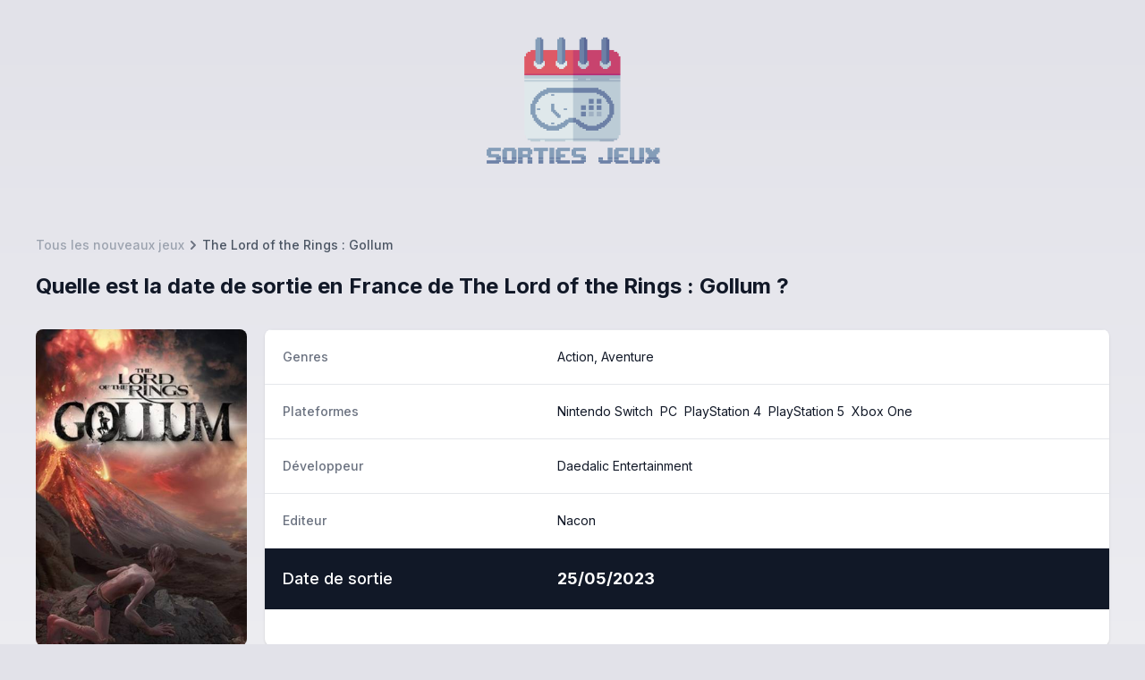

--- FILE ---
content_type: text/html; charset=utf-8
request_url: https://www.sorties-jeux.com/jeux/the-lord-of-the-rings-gollum
body_size: 5790
content:
<!DOCTYPE html><html lang="fr"><head><meta charSet="utf-8"/><meta name="viewport" content="width=device-width, initial-scale=1"/><link rel="preload" href="/_next/static/media/a34f9d1faa5f3315-s.p.woff2" as="font" crossorigin="" type="font/woff2"/><link rel="stylesheet" href="/_next/static/css/380541b1481773f2.css" data-precedence="next"/><link rel="preload" as="script" fetchPriority="low" href="/_next/static/chunks/webpack-1064cd1c7929387a.js"/><script src="/_next/static/chunks/602bc678-eda185f9b7e03fa4.js" async=""></script><script src="/_next/static/chunks/723-359c86abb4c4d7dc.js" async=""></script><script src="/_next/static/chunks/main-app-3987157469e31f1a.js" async=""></script><script src="/_next/static/chunks/190-0850d60f688eab0e.js" async=""></script><script src="/_next/static/chunks/app/layout-7f1d5a57e01d6184.js" async=""></script><script src="/_next/static/chunks/949-ae96c28da2527508.js" async=""></script><script src="/_next/static/chunks/app/(children)/jeux/%5Bslug%5D/page-b2d10e97dcd7ffa1.js" async=""></script><link rel="preload" href="https://plausible.cto-on-demand.fr/js/plausible.js" as="script"/><meta name="next-size-adjust"/><title>Quand est sorti le jeu The Lord of the Rings : Gollum en France ? • Sorties Jeux</title><meta name="description" content="Toutes les infos sur la sortie du jeu The Lord of the Rings : Gollum en France."/><link rel="canonical" href="https://www.sorties-jeux.com/jeux/the-lord-of-the-rings-gollum"/><link rel="icon" href="/favicon.ico" type="image/x-icon" sizes="16x16"/><script src="/_next/static/chunks/polyfills-42372ed130431b0a.js" noModule=""></script></head><body class="__className_d65c78"><div class="mx-auto max-w-7xl px-4 pb-5 sm:px-6 lg:px-8"><div class="text-center"><div class="my-8 flex flex-col items-center justify-center"><a class="mx-auto text-4xl font-extrabold text-gray-900 sm:text-5xl sm:tracking-tight lg:text-6xl" href="/"><img alt="Sorties Jeux" loading="lazy" width="210" height="159.75" decoding="async" data-nimg="1" style="color:transparent" src="/logo.png"/></a></div></div></div><div class="mx-auto max-w-7xl px-4 xl:px-0"><div class="mx-auto max-w-7xl pb-16 sm:px-6 lg:px-10"><div class="space-y-5"><nav class="sm:hidden" aria-label="Retour"><a class="flex items-center text-sm font-medium text-gray-400 dark:text-gray-600 hover:text-gray-200 hover:dark:text-gray-800" href="/"><svg class="h-5 w-5 flex-shrink-0 text-gray-500" xmlns="http://www.w3.org/2000/svg" viewBox="0 0 20 20" fill="currentColor" aria-hidden="true"><path fill-rule="evenodd" d="M7.293 14.707a1 1 0 010-1.414L10.586 10 7.293 6.707a1 1 0 011.414-1.414l4 4a1 1 0 010 1.414l-4 4a1 1 0 01-1.414 0z" clip-rule="evenodd"></path></svg>Retour</a></nav><nav class="hidden sm:flex" aria-label="Breadcrumb"><ol class="flex items-center"><li class="flex items-center"><a class="text-sm font-medium text-gray-400 dark:text-gray-600 hover:text-gray-600 hover:dark:text-gray-400" href="/">Tous les nouveaux jeux</a></li><li class="flex items-center"><svg class="h-5 w-5 flex-shrink-0 text-gray-500" xmlns="http://www.w3.org/2000/svg" viewBox="0 0 20 20" fill="currentColor" aria-hidden="true"><path fill-rule="evenodd" d="M7.293 14.707a1 1 0 010-1.414L10.586 10 7.293 6.707a1 1 0 011.414-1.414l4 4a1 1 0 010 1.414l-4 4a1 1 0 01-1.414 0z" clip-rule="evenodd"></path></svg><span class="text-sm font-medium text-gray-600 dark:text-gray-400">The Lord of the Rings : Gollum</span></li></ol></nav><div class="md:flex md:items-center md:justify-between"><div class="min-w-0 flex-1"><h1 class="text-xl md:text-2xl font-bold leading-7 text-gray-900 dark:text-gray-100 sm:text-3xl sm:truncate">Quelle est la date de sortie en France de The Lord of the Rings : Gollum ?</h1></div></div></div><div class="mt-8 flex flex-col md:flex-row md:space-x-5"><div class="order-first mb-5 flex flex-col md:my-0 md:w-1/4 md:space-x-0 xl:w-1/5"><img alt="The Lord of the Rings : Gollum" loading="lazy" width="400" height="600" decoding="async" data-nimg="1" class="block rounded-lg object-cover" style="color:transparent" src="https://d2es3b4m26n6kt.cloudfront.net/covers/the-lord-of-the-rings-gollum.jpg"/></div><div class="order-last overflow-hidden rounded-lg bg-white shadow md:order-first md:w-3/4 xl:w-4/5"><div><dl class="divide-y"><div class="sm:grid sm:grid-cols-3 p-4 sm:gap-4 sm:p-5 border-t border-gray-200"><dt class="text-sm font-medium text-gray-500">Genres</dt><dd class="mt-1 text-sm text-gray-900 sm:mt-0 sm:col-span-2">Action, Aventure</dd></div><div class="sm:grid sm:grid-cols-3 p-4 sm:gap-4 sm:p-5 border-t border-gray-200"><dt class="text-sm font-medium text-gray-500">Plateformes</dt><dd class="mt-1 text-sm text-gray-900 sm:mt-0 sm:col-span-2"><ul class="flex flex-wrap"><li class="mr-2"><a class="hover:border-b-2" href="/plateformes/nintendo-switch">Nintendo Switch</a></li><li class="mr-2"><a class="hover:border-b-2" href="/plateformes/pc">PC</a></li><li class="mr-2"><a class="hover:border-b-2" href="/plateformes/playstation-4">PlayStation 4</a></li><li class="mr-2"><a class="hover:border-b-2" href="/plateformes/playstation-5">PlayStation 5</a></li><li class="mr-2"><a class="hover:border-b-2" href="/plateformes/xbox-one">Xbox One</a></li></ul></dd></div><div class="sm:grid sm:grid-cols-3 p-4 sm:gap-4 sm:p-5 border-t border-gray-200"><dt class="text-sm font-medium text-gray-500">Développeur</dt><dd class="mt-1 text-sm text-gray-900 sm:mt-0 sm:col-span-2">Daedalic Entertainment</dd></div><div class="sm:grid sm:grid-cols-3 p-4 sm:gap-4 sm:p-5 border-t border-gray-200"><dt class="text-sm font-medium text-gray-500">Editeur</dt><dd class="mt-1 text-sm text-gray-900 sm:mt-0 sm:col-span-2">Nacon</dd></div><div class="sm:grid sm:grid-cols-3 p-4 sm:gap-4 sm:p-5 bg-gray-900 text-white"><dt class="text-lg font-medium">Date de sortie</dt><dd class="mt-1 text-lg sm:mt-0 sm:col-span-2 font-bold"><time dateTime="25/05/2023">25/05/2023</time></dd></div></dl></div></div></div><div class="mt-5 p-5 bg-yellow-50 rounded-lg"><h2 class="md:text-xl mb-3">Acheter<!-- --> au <u>meilleur prix</u> sur</h2><ul class="flex flex-col md:flex-row space-y-3 md:space-x-3 md:space-y-0"><li class="border border-transparent text-base font-medium rounded-md text-white bg-yellow-600 hover:bg-yellow-500"><a target="_blank" rel="nofollow noopener" class="flex items-center px-4 py-2" href="https://amzn.to/432vNVx">PlayStation 4</a></li><li class="border border-transparent text-base font-medium rounded-md text-white bg-yellow-600 hover:bg-yellow-500"><a target="_blank" rel="nofollow noopener" class="flex items-center px-4 py-2" href="https://amzn.to/3Wz56oS">PlayStation 5</a></li><li class="border border-transparent text-base font-medium rounded-md text-white bg-yellow-600 hover:bg-yellow-500"><a target="_blank" rel="nofollow noopener" class="flex items-center px-4 py-2" href="https://amzn.to/4309b7U">Xbox One</a></li><li class="border border-transparent text-base font-medium rounded-md text-white bg-yellow-600 hover:bg-yellow-500"><a target="_blank" rel="nofollow noopener" class="flex items-center px-4 py-2" href="https://amzn.to/4309b7U">Xbox Series X/S</a></li></ul></div><div id="video" class="mt-10"><h2 class="text-lg leading-6 font-medium mb-4">Faites-vous une petite idée de ce que donne<!-- --> le jeu <!-- -->The Lord of the Rings : Gollum<!-- --> <!-- -->en regardant ce trailer.</h2><div class="rounded-lg iframe-container"><iframe class="w-full rounded-lg" width="100%" height="30%" src="https://www.youtube.com/embed/ZjGmX2kyrww" allow="accelerometer; autoplay; encrypted-media; gyroscope; picture-in-picture" allowFullScreen=""></iframe></div></div></div></div><div class="bg-yellow-50 p-5 md:p-0"><div class="max-w-7xl mx-auto md:py-16 lg:flex lg:items-center lg:justify-between"><div class="text-2xl md:text-3xl font-extrabold tracking-tight text-gray-900 md:text-4xl"><h2 class="block">Une erreur sur une date de sortie ?</h2><span class="block mt-2 text-xl md:text-3xl text-yellow-600 flex space-x-2"><span>Aidez-moi à donner la bonne information.</span><span class="hidden md:block">🙂</span></span></div><div class="mt-5 md:mt-8 flex lg:mt-0 lg:flex-shrink-0"><div class="inline-flex rounded-md shadow"><a href="#" data-email="info@sorties-jeux.com" class="inline-flex items-center justify-center px-6 py-3 border border-transparent text-base font-medium rounded-md text-white bg-yellow-600 hover:bg-yellow-500">Contactez-moi</a></div></div></div></div><footer><div class="max-w-7xl mx-auto py-12 px-4 overflow-hidden sm:px-6 lg:px-8 space-y-4"><ul class="flex flex-wrap justify-center space-x-3 divide-x text-xs md:text-sm"><li class="my-1 pl-3 first:pl-0 "><a class="hover:border-b-2" href="/2018">2018</a></li><li class="my-1 pl-3 first:pl-0 "><a class="hover:border-b-2" href="/2019">2019</a></li><li class="my-1 pl-3 first:pl-0 "><a class="hover:border-b-2" href="/2020">2020</a></li><li class="my-1 pl-3 first:pl-0 "><a class="hover:border-b-2" href="/2021">2021</a></li><li class="my-1 pl-3 first:pl-0 "><a class="hover:border-b-2" href="/2022">2022</a></li><li class="my-1 pl-3 first:pl-0 "><a class="hover:border-b-2" href="/2023">2023</a></li><li class="my-1 pl-3 first:pl-0 "><a class="hover:border-b-2" href="/2024">2024</a></li><li class="my-1 pl-3 first:pl-0 "><a class="hover:border-b-2" href="/2025">2025</a></li><li class="my-1 pl-3 first:pl-0 "><a class="hover:border-b-2" href="/2026">2026</a></li><li class="my-1 pl-3 first:pl-0 "><a class="hover:border-b-2" href="/2027">2027</a></li><li class="my-1 pl-3 first:pl-0 "><a class="hover:border-b-2" href="/2028">2028</a></li></ul><p class="text-center text-base text-gray-400">© <!-- -->2026<!-- --> Sorties Jeux. Tous droits réservés.<a class="hover:underline ml-3" aria-label="Mentions légales" href="/mentions-legales">Mentions légales</a></p></div></footer><script src="/_next/static/chunks/webpack-1064cd1c7929387a.js" async=""></script><script>(self.__next_f=self.__next_f||[]).push([0])</script><script>self.__next_f.push([1,"3:\"$Sreact.fragment\"\n4:I[7273,[\"190\",\"static/chunks/190-0850d60f688eab0e.js\",\"177\",\"static/chunks/app/layout-7f1d5a57e01d6184.js\"],\"\"]\n5:I[9881,[],\"\"]\n6:I[6381,[],\"\"]\n7:I[4416,[\"190\",\"static/chunks/190-0850d60f688eab0e.js\",\"177\",\"static/chunks/app/layout-7f1d5a57e01d6184.js\"],\"default\"]\n8:I[2190,[\"190\",\"static/chunks/190-0850d60f688eab0e.js\",\"949\",\"static/chunks/949-ae96c28da2527508.js\",\"958\",\"static/chunks/app/(children)/jeux/%5Bslug%5D/page-b2d10e97dcd7ffa1.js\"],\"\"]\n9:I[5949,[\"190\",\"static/chunks/190-0850d60f688eab0e.js\",\"949\",\"static/chunks/949-ae96c28da2527508.js\",\"958\",\"static/chunks/app/(children)/jeux/%5Bslug%5D/page-b2d10e97dcd7ffa1.js\"],\"Image\"]\nb:I[6038,[],\"OutletBoundary\"]\nd:I[6038,[],\"MetadataBoundary\"]\nf:I[6038,[],\"ViewportBoundary\"]\n11:I[9144,[],\"\"]\n1:HL[\"/_next/static/media/a34f9d1faa5f3315-s.p.woff2\",\"font\",{\"crossOrigin\":\"\",\"type\":\"font/woff2\"}]\n2:HL[\"/_next/static/css/380541b1481773f2.css\",\"style\"]\n"])</script><script>self.__next_f.push([1,"0:{\"P\":null,\"b\":\"lEmZGHvmGQgwuuOA2xaoI\",\"p\":\"\",\"c\":[\"\",\"jeux\",\"the-lord-of-the-rings-gollum\"],\"i\":false,\"f\":[[[\"\",{\"children\":[\"(children)\",{\"children\":[\"jeux\",{\"children\":[[\"slug\",\"the-lord-of-the-rings-gollum\",\"d\"],{\"children\":[\"__PAGE__\",{}]}]}]}]},\"$undefined\",\"$undefined\",true],[\"\",[\"$\",\"$3\",\"c\",{\"children\":[[[\"$\",\"link\",\"0\",{\"rel\":\"stylesheet\",\"href\":\"/_next/static/css/380541b1481773f2.css\",\"precedence\":\"next\",\"crossOrigin\":\"$undefined\",\"nonce\":\"$undefined\"}]],[\"$\",\"html\",null,{\"lang\":\"fr\",\"children\":[[\"$\",\"head\",null,{\"children\":[[\"$\",\"$L4\",null,{\"async\":true,\"defer\":true,\"data-api\":\"$undefined\",\"data-domain\":\"sorties-jeux.com\",\"data-exclude\":\"$undefined\",\"src\":\"https://plausible.cto-on-demand.fr/js/plausible.js\",\"integrity\":\"$undefined\",\"crossOrigin\":\"$undefined\"}],[\"$\",\"$L4\",null,{\"id\":\"next-plausible-init\",\"dangerouslySetInnerHTML\":{\"__html\":\"window.plausible = window.plausible || function() { (window.plausible.q = window.plausible.q || []).push(arguments) }\"},\"nonce\":\"$undefined\"}],\"$undefined\"]}],[\"$\",\"body\",null,{\"className\":\"__className_d65c78\",\"children\":[[\"$\",\"$L5\",null,{\"parallelRouterKey\":\"children\",\"segmentPath\":[\"children\"],\"error\":\"$undefined\",\"errorStyles\":\"$undefined\",\"errorScripts\":\"$undefined\",\"template\":[\"$\",\"$L6\",null,{}],\"templateStyles\":\"$undefined\",\"templateScripts\":\"$undefined\",\"notFound\":[[\"$\",\"title\",null,{\"children\":\"404: This page could not be found.\"}],[\"$\",\"div\",null,{\"style\":{\"fontFamily\":\"system-ui,\\\"Segoe UI\\\",Roboto,Helvetica,Arial,sans-serif,\\\"Apple Color Emoji\\\",\\\"Segoe UI Emoji\\\"\",\"height\":\"100vh\",\"textAlign\":\"center\",\"display\":\"flex\",\"flexDirection\":\"column\",\"alignItems\":\"center\",\"justifyContent\":\"center\"},\"children\":[\"$\",\"div\",null,{\"children\":[[\"$\",\"style\",null,{\"dangerouslySetInnerHTML\":{\"__html\":\"body{color:#000;background:#fff;margin:0}.next-error-h1{border-right:1px solid rgba(0,0,0,.3)}@media (prefers-color-scheme:dark){body{color:#fff;background:#000}.next-error-h1{border-right:1px solid rgba(255,255,255,.3)}}\"}}],[\"$\",\"h1\",null,{\"className\":\"next-error-h1\",\"style\":{\"display\":\"inline-block\",\"margin\":\"0 20px 0 0\",\"padding\":\"0 23px 0 0\",\"fontSize\":24,\"fontWeight\":500,\"verticalAlign\":\"top\",\"lineHeight\":\"49px\"},\"children\":\"404\"}],[\"$\",\"div\",null,{\"style\":{\"display\":\"inline-block\"},\"children\":[\"$\",\"h2\",null,{\"style\":{\"fontSize\":14,\"fontWeight\":400,\"lineHeight\":\"49px\",\"margin\":0},\"children\":\"This page could not be found.\"}]}]]}]}]],\"notFoundStyles\":[]}],[\"$\",\"$L7\",null,{}],[\"$\",\"footer\",null,{\"children\":[\"$\",\"div\",null,{\"className\":\"max-w-7xl mx-auto py-12 px-4 overflow-hidden sm:px-6 lg:px-8 space-y-4\",\"children\":[[\"$\",\"ul\",null,{\"className\":\"flex flex-wrap justify-center space-x-3 divide-x text-xs md:text-sm\",\"children\":[[\"$\",\"li\",\"2018\",{\"className\":\"my-1 pl-3 first:pl-0 \",\"children\":[\"$\",\"$L8\",null,{\"href\":\"/2018\",\"className\":\"hover:border-b-2\",\"children\":2018}]}],[\"$\",\"li\",\"2019\",{\"className\":\"my-1 pl-3 first:pl-0 \",\"children\":[\"$\",\"$L8\",null,{\"href\":\"/2019\",\"className\":\"hover:border-b-2\",\"children\":2019}]}],[\"$\",\"li\",\"2020\",{\"className\":\"my-1 pl-3 first:pl-0 \",\"children\":[\"$\",\"$L8\",null,{\"href\":\"/2020\",\"className\":\"hover:border-b-2\",\"children\":2020}]}],[\"$\",\"li\",\"2021\",{\"className\":\"my-1 pl-3 first:pl-0 \",\"children\":[\"$\",\"$L8\",null,{\"href\":\"/2021\",\"className\":\"hover:border-b-2\",\"children\":2021}]}],[\"$\",\"li\",\"2022\",{\"className\":\"my-1 pl-3 first:pl-0 \",\"children\":[\"$\",\"$L8\",null,{\"href\":\"/2022\",\"className\":\"hover:border-b-2\",\"children\":2022}]}],[\"$\",\"li\",\"2023\",{\"className\":\"my-1 pl-3 first:pl-0 \",\"children\":[\"$\",\"$L8\",null,{\"href\":\"/2023\",\"className\":\"hover:border-b-2\",\"children\":2023}]}],[\"$\",\"li\",\"2024\",{\"className\":\"my-1 pl-3 first:pl-0 \",\"children\":[\"$\",\"$L8\",null,{\"href\":\"/2024\",\"className\":\"hover:border-b-2\",\"children\":2024}]}],[\"$\",\"li\",\"2025\",{\"className\":\"my-1 pl-3 first:pl-0 \",\"children\":[\"$\",\"$L8\",null,{\"href\":\"/2025\",\"className\":\"hover:border-b-2\",\"children\":2025}]}],[\"$\",\"li\",\"2026\",{\"className\":\"my-1 pl-3 first:pl-0 \",\"children\":[\"$\",\"$L8\",null,{\"href\":\"/2026\",\"className\":\"hover:border-b-2\",\"children\":2026}]}],[\"$\",\"li\",\"2027\",{\"className\":\"my-1 pl-3 first:pl-0 \",\"children\":[\"$\",\"$L8\",null,{\"href\":\"/2027\",\"className\":\"hover:border-b-2\",\"children\":2027}]}],[\"$\",\"li\",\"2028\",{\"className\":\"my-1 pl-3 first:pl-0 \",\"children\":[\"$\",\"$L8\",null,{\"href\":\"/2028\",\"className\":\"hover:border-b-2\",\"children\":2028}]}]]}],[\"$\",\"p\",null,{\"className\":\"text-center text-base text-gray-400\",\"children\":[\"© \",2026,\" Sorties Jeux. Tous droits réservés.\",[\"$\",\"$L8\",null,{\"href\":\"/mentions-legales\",\"className\":\"hover:underline ml-3\",\"aria-label\":\"Mentions légales\",\"children\":\"Mentions légales\"}]]}]]}]}]]}]]}]]}],{\"children\":[\"(children)\",[\"$\",\"$3\",\"c\",{\"children\":[null,[[\"$\",\"div\",null,{\"className\":\"mx-auto max-w-7xl px-4 pb-5 sm:px-6 lg:px-8\",\"children\":[\"$\",\"div\",null,{\"className\":\"text-center\",\"children\":[\"$\",\"div\",null,{\"className\":\"my-8 flex flex-col items-center justify-center\",\"children\":[\"$\",\"$L8\",null,{\"href\":\"/\",\"className\":\"mx-auto text-4xl font-extrabold text-gray-900 sm:text-5xl sm:tracking-tight lg:text-6xl\",\"children\":[\"$\",\"$L9\",null,{\"src\":\"/logo.png\",\"width\":210,\"height\":159.75,\"alt\":\"Sorties Jeux\"}]}]}]}]}],[\"$\",\"div\",null,{\"className\":\"mx-auto max-w-7xl px-4 xl:px-0\",\"children\":[\"$\",\"$L5\",null,{\"parallelRouterKey\":\"children\",\"segmentPath\":[\"children\",\"(children)\",\"children\"],\"error\":\"$undefined\",\"errorStyles\":\"$undefined\",\"errorScripts\":\"$undefined\",\"template\":[\"$\",\"$L6\",null,{}],\"templateStyles\":\"$undefined\",\"templateScripts\":\"$undefined\",\"notFound\":[[\"$\",\"title\",null,{\"children\":\"404: This page could not be found.\"}],[\"$\",\"div\",null,{\"style\":\"$0:f:0:1:1:props:children:1:props:children:1:props:children:0:props:notFound:1:props:style\",\"children\":[\"$\",\"div\",null,{\"children\":[[\"$\",\"style\",null,{\"dangerouslySetInnerHTML\":{\"__html\":\"body{color:#000;background:#fff;margin:0}.next-error-h1{border-right:1px solid rgba(0,0,0,.3)}@media (prefers-color-scheme:dark){body{color:#fff;background:#000}.next-error-h1{border-right:1px solid rgba(255,255,255,.3)}}\"}}],[\"$\",\"h1\",null,{\"className\":\"next-error-h1\",\"style\":\"$0:f:0:1:1:props:children:1:props:children:1:props:children:0:props:notFound:1:props:children:props:children:1:props:style\",\"children\":\"404\"}],[\"$\",\"div\",null,{\"style\":\"$0:f:0:1:1:props:children:1:props:children:1:props:children:0:props:notFound:1:props:children:props:children:2:props:style\",\"children\":[\"$\",\"h2\",null,{\"style\":\"$0:f:0:1:1:props:children:1:props:children:1:props:children:0:props:notFound:1:props:children:props:children:2:props:children:props:style\",\"children\":\"This page could not be found.\"}]}]]}]}]],\"notFoundStyles\":[]}]}]]]}],{\"children\":[\"jeux\",[\"$\",\"$3\",\"c\",{\"children\":[null,[\"$\",\"$L5\",null,{\"parallelRouterKey\":\"children\",\"segmentPath\":[\"children\",\"(children)\",\"children\",\"jeux\",\"children\"],\"error\":\"$undefined\",\"errorStyles\":\"$undefined\",\"errorScripts\":\"$undefined\",\"template\":[\"$\",\"$L6\",null,{}],\"templateStyles\":\"$undefined\",\"templateScripts\":\"$undefined\",\"notFound\":\"$undefined\",\"notFoundStyles\":\"$undefined\"}]]}],{\"children\":[[\"slug\",\"the-lord-of-the-rings-gollum\",\"d\"],[\"$\",\"$3\",\"c\",{\"children\":[null,[\"$\",\"$L5\",null,{\"parallelRouterKey\":\"children\",\"segmentPath\":[\"children\",\"(children)\",\"children\",\"jeux\",\"children\",\"$0:f:0:1:2:children:2:children:2:children:0\",\"children\"],\"error\":\"$undefined\",\"errorStyles\":\"$undefined\",\"errorScripts\":\"$undefined\",\"template\":[\"$\",\"$L6\",null,{}],\"templateStyles\":\"$undefined\",\"templateScripts\":\"$undefined\",\"notFound\":\"$undefined\",\"notFoundStyles\":\"$undefined\"}]]}],{\"children\":[\"__PAGE__\",[\"$\",\"$3\",\"c\",{\"children\":[\"$La\",null,[\"$\",\"$Lb\",null,{\"children\":\"$Lc\"}]]}],{},null]},null]},null]},null]},null],[\"$\",\"$3\",\"h\",{\"children\":[null,[\"$\",\"$3\",\"4cPysIgGHZ2FJk44TY-ne\",{\"children\":[[\"$\",\"$Ld\",null,{\"children\":\"$Le\"}],[\"$\",\"$Lf\",null,{\"children\":\"$L10\"}],[\"$\",\"meta\",null,{\"name\":\"next-size-adjust\"}]]}]]}]]],\"m\":\"$undefined\",\"G\":[\"$11\",\"$undefined\"],\"s\":false,\"S\":true}\n"])</script><script>self.__next_f.push([1,"10:[[\"$\",\"meta\",\"0\",{\"name\":\"viewport\",\"content\":\"width=device-width, initial-scale=1\"}]]\n"])</script><script>self.__next_f.push([1,"e:[[\"$\",\"meta\",\"0\",{\"charSet\":\"utf-8\"}],[\"$\",\"title\",\"1\",{\"children\":\"Quand est sorti le jeu The Lord of the Rings : Gollum en France ? • Sorties Jeux\"}],[\"$\",\"meta\",\"2\",{\"name\":\"description\",\"content\":\"Toutes les infos sur la sortie du jeu The Lord of the Rings : Gollum en France.\"}],[\"$\",\"link\",\"3\",{\"rel\":\"canonical\",\"href\":\"https://www.sorties-jeux.com/jeux/the-lord-of-the-rings-gollum\"}],[\"$\",\"link\",\"4\",{\"rel\":\"icon\",\"href\":\"/favicon.ico\",\"type\":\"image/x-icon\",\"sizes\":\"16x16\"}]]\nc:null\n"])</script><script>self.__next_f.push([1,"a:[\"$\",\"div\",null,{\"className\":\"mx-auto max-w-7xl pb-16 sm:px-6 lg:px-10\",\"children\":[[\"$\",\"div\",null,{\"className\":\"space-y-5\",\"children\":[[[\"$\",\"nav\",null,{\"className\":\"sm:hidden\",\"aria-label\":\"Retour\",\"children\":[\"$\",\"$L8\",null,{\"href\":\"/\",\"className\":\"flex items-center text-sm font-medium text-gray-400 dark:text-gray-600 hover:text-gray-200 hover:dark:text-gray-800\",\"children\":[[\"$\",\"svg\",null,{\"className\":\"h-5 w-5 flex-shrink-0 text-gray-500\",\"xmlns\":\"http://www.w3.org/2000/svg\",\"viewBox\":\"0 0 20 20\",\"fill\":\"currentColor\",\"aria-hidden\":\"true\",\"children\":[\"$\",\"path\",null,{\"fillRule\":\"evenodd\",\"d\":\"M7.293 14.707a1 1 0 010-1.414L10.586 10 7.293 6.707a1 1 0 011.414-1.414l4 4a1 1 0 010 1.414l-4 4a1 1 0 01-1.414 0z\",\"clipRule\":\"evenodd\"}]}],\"Retour\"]}]}],[\"$\",\"nav\",null,{\"className\":\"hidden sm:flex\",\"aria-label\":\"Breadcrumb\",\"children\":[\"$\",\"ol\",null,{\"className\":\"flex items-center\",\"children\":[[\"$\",\"li\",null,{\"className\":\"flex items-center\",\"children\":[\"$\",\"$L8\",null,{\"href\":\"/\",\"className\":\"text-sm font-medium text-gray-400 dark:text-gray-600 hover:text-gray-600 hover:dark:text-gray-400\",\"children\":\"Tous les nouveaux jeux\"}]}],[\"$\",\"li\",null,{\"className\":\"flex items-center\",\"children\":[[\"$\",\"svg\",null,{\"className\":\"h-5 w-5 flex-shrink-0 text-gray-500\",\"xmlns\":\"http://www.w3.org/2000/svg\",\"viewBox\":\"0 0 20 20\",\"fill\":\"currentColor\",\"aria-hidden\":\"true\",\"children\":[\"$\",\"path\",null,{\"fillRule\":\"evenodd\",\"d\":\"M7.293 14.707a1 1 0 010-1.414L10.586 10 7.293 6.707a1 1 0 011.414-1.414l4 4a1 1 0 010 1.414l-4 4a1 1 0 01-1.414 0z\",\"clipRule\":\"evenodd\"}]}],[\"$\",\"span\",null,{\"className\":\"text-sm font-medium text-gray-600 dark:text-gray-400\",\"children\":\"The Lord of the Rings : Gollum\"}]]}]]}]}]],[\"$\",\"div\",null,{\"className\":\"md:flex md:items-center md:justify-between\",\"children\":[\"$\",\"div\",null,{\"className\":\"min-w-0 flex-1\",\"children\":[\"$\",\"h1\",null,{\"className\":\"text-xl md:text-2xl font-bold leading-7 text-gray-900 dark:text-gray-100 sm:text-3xl sm:truncate\",\"children\":\"Quelle est la date de sortie en France de The Lord of the Rings : Gollum ?\"}]}]}]]}],[\"$\",\"div\",null,{\"className\":\"mt-8 flex flex-col md:flex-row md:space-x-5\",\"children\":[[\"$\",\"div\",null,{\"className\":\"order-first mb-5 flex flex-col md:my-0 md:w-1/4 md:space-x-0 xl:w-1/5\",\"children\":[\"$\",\"$L9\",null,{\"src\":\"https://d2es3b4m26n6kt.cloudfront.net/covers/the-lord-of-the-rings-gollum.jpg\",\"width\":400,\"height\":600,\"className\":\"block rounded-lg object-cover\",\"alt\":\"The Lord of the Rings : Gollum\"}]}],[\"$\",\"div\",null,{\"className\":\"order-last overflow-hidden rounded-lg bg-white shadow md:order-first md:w-3/4 xl:w-4/5\",\"children\":[\"$\",\"div\",null,{\"children\":[\"$\",\"dl\",null,{\"className\":\"divide-y\",\"children\":[[\"$\",\"div\",null,{\"className\":\"sm:grid sm:grid-cols-3 p-4 sm:gap-4 sm:p-5 border-t border-gray-200\",\"children\":[[\"$\",\"dt\",null,{\"className\":\"text-sm font-medium text-gray-500\",\"children\":\"Genres\"}],[\"$\",\"dd\",null,{\"className\":\"mt-1 text-sm text-gray-900 sm:mt-0 sm:col-span-2\",\"children\":\"Action, Aventure\"}]]}],[\"$\",\"div\",null,{\"className\":\"sm:grid sm:grid-cols-3 p-4 sm:gap-4 sm:p-5 border-t border-gray-200\",\"children\":[[\"$\",\"dt\",null,{\"className\":\"text-sm font-medium text-gray-500\",\"children\":\"Plateformes\"}],[\"$\",\"dd\",null,{\"className\":\"mt-1 text-sm text-gray-900 sm:mt-0 sm:col-span-2\",\"children\":[\"$\",\"ul\",null,{\"className\":\"flex flex-wrap\",\"children\":[[\"$\",\"li\",\"nintendo-switch\",{\"className\":\"mr-2\",\"children\":[\"$\",\"$L8\",null,{\"href\":\"/plateformes/nintendo-switch\",\"className\":\"hover:border-b-2\",\"children\":\"Nintendo Switch\"}]}],[\"$\",\"li\",\"pc\",{\"className\":\"mr-2\",\"children\":[\"$\",\"$L8\",null,{\"href\":\"/plateformes/pc\",\"className\":\"hover:border-b-2\",\"children\":\"PC\"}]}],[\"$\",\"li\",\"playstation-4\",{\"className\":\"mr-2\",\"children\":[\"$\",\"$L8\",null,{\"href\":\"/plateformes/playstation-4\",\"className\":\"hover:border-b-2\",\"children\":\"PlayStation 4\"}]}],[\"$\",\"li\",\"playstation-5\",{\"className\":\"mr-2\",\"children\":[\"$\",\"$L8\",null,{\"href\":\"/plateformes/playstation-5\",\"className\":\"hover:border-b-2\",\"children\":\"PlayStation 5\"}]}],[\"$\",\"li\",\"xbox-one\",{\"className\":\"mr-2\",\"children\":[\"$\",\"$L8\",null,{\"href\":\"/plateformes/xbox-one\",\"className\":\"hover:border-b-2\",\"children\":\"Xbox One\"}]}]]}]}]]}],[\"$\",\"div\",null,{\"className\":\"sm:grid sm:grid-cols-3 p-4 sm:gap-4 sm:p-5 border-t border-gray-200\",\"children\":[[\"$\",\"dt\",null,{\"className\":\"text-sm font-medium text-gray-500\",\"children\":\"Développeur\"}],[\"$\",\"dd\",null,{\"className\":\"mt-1 text-sm text-gray-900 sm:mt-0 sm:col-span-2\",\"children\":\"Daedalic Entertainment\"}]]}],[\"$\",\"div\",null,{\"className\":\"sm:grid sm:grid-cols-3 p-4 sm:gap-4 sm:p-5 border-t border-gray-200\",\"children\":[[\"$\",\"dt\",null,{\"className\":\"text-sm font-medium text-gray-500\",\"children\":\"Editeur\"}],[\"$\",\"dd\",null,{\"className\":\"mt-1 text-sm text-gray-900 sm:mt-0 sm:col-span-2\",\"children\":\"Nacon\"}]]}],[\"$\",\"div\",null,{\"className\":\"sm:grid sm:grid-cols-3 p-4 sm:gap-4 sm:p-5 bg-gray-900 text-white\",\"children\":[[\"$\",\"dt\",null,{\"className\":\"text-lg font-medium\",\"children\":\"Date de sortie\"}],[\"$\",\"dd\",null,{\"className\":\"mt-1 text-lg sm:mt-0 sm:col-span-2 font-bold\",\"children\":[\"$\",\"time\",null,{\"dateTime\":\"25/05/2023\",\"children\":\"25/05/2023\"}]}]]}]]}]}]}]]}],[\"$\",\"div\",null,{\"className\":\"mt-5 p-5 bg-yellow-50 rounded-lg\",\"children\":[[\"$\",\"h2\",null,{\"className\":\"md:text-xl mb-3\",\"children\":[\"Acheter\",\" au \",[\"$\",\"u\",null,{\"children\":\"meilleur prix\"}],\" sur\"]}],[\"$\",\"ul\",null,{\"className\":\"flex flex-col md:flex-row space-y-3 md:space-x-3 md:space-y-0\",\"children\":[[\"$\",\"li\",\"reclYq2WxzJGWMkY3\",{\"className\":\"border border-transparent text-base font-medium rounded-md text-white bg-yellow-600 hover:bg-yellow-500\",\"children\":[\"$\",\"$L8\",null,{\"href\":\"https://amzn.to/432vNVx\",\"target\":\"_blank\",\"rel\":\"nofollow noopener\",\"className\":\"flex items-center px-4 py-2\",\"children\":\"PlayStation 4\"}]}],[\"$\",\"li\",\"recTJ2Kyc7d9a6E1J\",{\"className\":\"border border-transparent text-base font-medium rounded-md text-white bg-yellow-600 hover:bg-yellow-500\",\"children\":[\"$\",\"$L8\",null,{\"href\":\"https://amzn.to/3Wz56oS\",\"target\":\"_blank\",\"rel\":\"nofollow noopener\",\"className\":\"flex items-center px-4 py-2\",\"children\":\"PlayStation 5\"}]}],[\"$\",\"li\",\"recq6rQcus29tFp3i\",{\"className\":\"border border-transparent text-base font-medium rounded-md text-white bg-yellow-600 hover:bg-yellow-500\",\"children\":[\"$\",\"$L8\",null,{\"href\":\"https://amzn.to/4309b7U\",\"target\":\"_blank\",\"rel\":\"nofollow noopener\",\"className\":\"flex items-center px-4 py-2\",\"children\":\"Xbox One\"}]}],[\"$\",\"li\",\"rec9lWHBBxC6ROLe0\",{\"className\":\"border border-transparent text-base font-medium rounded-md text-white bg-yellow-600 hover:bg-yellow-500\",\"children\":[\"$\",\"$L8\",null,{\"href\":\"https://amzn.to/4309b7U\",\"target\":\"_blank\",\"rel\":\"nofollow noopener\",\"className\":\"flex items-center px-4 py-2\",\"children\":\"Xbox Series X/S\"}]}]]}]]}],[\"$\",\"div\",null,{\"id\":\"video\",\"className\":\"mt-10\",\"children\":[[\"$\",\"h2\",null,{\"className\":\"text-lg leading-6 font-medium mb-4\",\"children\":[\"Faites-vous une petite idée de ce que donne\",\"\",\" le jeu \",\"The Lord of the Rings : Gollum\",\" \",\"en regardant ce trailer.\"]}],[\"$\",\"div\",null,{\"className\":\"rounded-lg iframe-container\",\"children\":[\"$\",\"iframe\",null,{\"className\":\"w-full rounded-lg\",\"width\":\"100%\",\"height\":\"30%\",\"src\":\"https://www.youtube.com/embed/ZjGmX2kyrww\",\"allow\":\"accelerometer; autoplay; encrypted-media; gyroscope; picture-in-picture\",\"allowFullScreen\":true}]}]]}]]}]\n"])</script></body></html>

--- FILE ---
content_type: text/x-component
request_url: https://www.sorties-jeux.com/plateformes/playstation-4?_rsc=dmf1y
body_size: 3242
content:
3:"$Sreact.fragment"
4:I[7273,["190","static/chunks/190-0850d60f688eab0e.js","177","static/chunks/app/layout-7f1d5a57e01d6184.js"],""]
5:I[9881,[],""]
6:I[6381,[],""]
7:I[4416,["190","static/chunks/190-0850d60f688eab0e.js","177","static/chunks/app/layout-7f1d5a57e01d6184.js"],"default"]
8:I[2190,["190","static/chunks/190-0850d60f688eab0e.js","949","static/chunks/949-ae96c28da2527508.js","424","static/chunks/app/(children)/plateformes/%5Bslug%5D/page-8dabe44111b8b5b8.js"],""]
9:I[5949,["190","static/chunks/190-0850d60f688eab0e.js","949","static/chunks/949-ae96c28da2527508.js","424","static/chunks/app/(children)/plateformes/%5Bslug%5D/page-8dabe44111b8b5b8.js"],"Image"]
b:I[6038,[],"OutletBoundary"]
d:I[6038,[],"MetadataBoundary"]
f:I[6038,[],"ViewportBoundary"]
11:I[9144,[],""]
1:HL["/_next/static/media/a34f9d1faa5f3315-s.p.woff2","font",{"crossOrigin":"","type":"font/woff2"}]
2:HL["/_next/static/css/380541b1481773f2.css","style"]
0:{"P":null,"b":"lEmZGHvmGQgwuuOA2xaoI","p":"","c":["","plateformes","playstation-4"],"i":false,"f":[[["",{"children":["(children)",{"children":["plateformes",{"children":[["slug","playstation-4","d"],{"children":["__PAGE__",{}]}]}]}]},"$undefined","$undefined",true],["",["$","$3","c",{"children":[[["$","link","0",{"rel":"stylesheet","href":"/_next/static/css/380541b1481773f2.css","precedence":"next","crossOrigin":"$undefined","nonce":"$undefined"}]],["$","html",null,{"lang":"fr","children":[["$","head",null,{"children":[["$","$L4",null,{"async":true,"defer":true,"data-api":"$undefined","data-domain":"sorties-jeux.com","data-exclude":"$undefined","src":"https://plausible.cto-on-demand.fr/js/plausible.js","integrity":"$undefined","crossOrigin":"$undefined"}],["$","$L4",null,{"id":"next-plausible-init","dangerouslySetInnerHTML":{"__html":"window.plausible = window.plausible || function() { (window.plausible.q = window.plausible.q || []).push(arguments) }"},"nonce":"$undefined"}],"$undefined"]}],["$","body",null,{"className":"__className_d65c78","children":[["$","$L5",null,{"parallelRouterKey":"children","segmentPath":["children"],"error":"$undefined","errorStyles":"$undefined","errorScripts":"$undefined","template":["$","$L6",null,{}],"templateStyles":"$undefined","templateScripts":"$undefined","notFound":[["$","title",null,{"children":"404: This page could not be found."}],["$","div",null,{"style":{"fontFamily":"system-ui,\"Segoe UI\",Roboto,Helvetica,Arial,sans-serif,\"Apple Color Emoji\",\"Segoe UI Emoji\"","height":"100vh","textAlign":"center","display":"flex","flexDirection":"column","alignItems":"center","justifyContent":"center"},"children":["$","div",null,{"children":[["$","style",null,{"dangerouslySetInnerHTML":{"__html":"body{color:#000;background:#fff;margin:0}.next-error-h1{border-right:1px solid rgba(0,0,0,.3)}@media (prefers-color-scheme:dark){body{color:#fff;background:#000}.next-error-h1{border-right:1px solid rgba(255,255,255,.3)}}"}}],["$","h1",null,{"className":"next-error-h1","style":{"display":"inline-block","margin":"0 20px 0 0","padding":"0 23px 0 0","fontSize":24,"fontWeight":500,"verticalAlign":"top","lineHeight":"49px"},"children":"404"}],["$","div",null,{"style":{"display":"inline-block"},"children":["$","h2",null,{"style":{"fontSize":14,"fontWeight":400,"lineHeight":"49px","margin":0},"children":"This page could not be found."}]}]]}]}]],"notFoundStyles":[]}],["$","$L7",null,{}],["$","footer",null,{"children":["$","div",null,{"className":"max-w-7xl mx-auto py-12 px-4 overflow-hidden sm:px-6 lg:px-8 space-y-4","children":[["$","ul",null,{"className":"flex flex-wrap justify-center space-x-3 divide-x text-xs md:text-sm","children":[["$","li","2018",{"className":"my-1 pl-3 first:pl-0 ","children":["$","$L8",null,{"href":"/2018","className":"hover:border-b-2","children":2018}]}],["$","li","2019",{"className":"my-1 pl-3 first:pl-0 ","children":["$","$L8",null,{"href":"/2019","className":"hover:border-b-2","children":2019}]}],["$","li","2020",{"className":"my-1 pl-3 first:pl-0 ","children":["$","$L8",null,{"href":"/2020","className":"hover:border-b-2","children":2020}]}],["$","li","2021",{"className":"my-1 pl-3 first:pl-0 ","children":["$","$L8",null,{"href":"/2021","className":"hover:border-b-2","children":2021}]}],["$","li","2022",{"className":"my-1 pl-3 first:pl-0 ","children":["$","$L8",null,{"href":"/2022","className":"hover:border-b-2","children":2022}]}],["$","li","2023",{"className":"my-1 pl-3 first:pl-0 ","children":["$","$L8",null,{"href":"/2023","className":"hover:border-b-2","children":2023}]}],["$","li","2024",{"className":"my-1 pl-3 first:pl-0 ","children":["$","$L8",null,{"href":"/2024","className":"hover:border-b-2","children":2024}]}],["$","li","2025",{"className":"my-1 pl-3 first:pl-0 ","children":["$","$L8",null,{"href":"/2025","className":"hover:border-b-2","children":2025}]}],["$","li","2026",{"className":"my-1 pl-3 first:pl-0 ","children":["$","$L8",null,{"href":"/2026","className":"hover:border-b-2","children":2026}]}],["$","li","2027",{"className":"my-1 pl-3 first:pl-0 ","children":["$","$L8",null,{"href":"/2027","className":"hover:border-b-2","children":2027}]}],["$","li","2028",{"className":"my-1 pl-3 first:pl-0 ","children":["$","$L8",null,{"href":"/2028","className":"hover:border-b-2","children":2028}]}]]}],["$","p",null,{"className":"text-center text-base text-gray-400","children":["Â© ",2026," Sorties Jeux. Tous droits rÃ©servÃ©s.",["$","$L8",null,{"href":"/mentions-legales","className":"hover:underline ml-3","aria-label":"Mentions lÃ©gales","children":"Mentions lÃ©gales"}]]}]]}]}]]}]]}]]}],{"children":["(children)",["$","$3","c",{"children":[null,[["$","div",null,{"className":"mx-auto max-w-7xl px-4 pb-5 sm:px-6 lg:px-8","children":["$","div",null,{"className":"text-center","children":["$","div",null,{"className":"my-8 flex flex-col items-center justify-center","children":["$","$L8",null,{"href":"/","className":"mx-auto text-4xl font-extrabold text-gray-900 sm:text-5xl sm:tracking-tight lg:text-6xl","children":["$","$L9",null,{"src":"/logo.png","width":210,"height":159.75,"alt":"Sorties Jeux"}]}]}]}]}],["$","div",null,{"className":"mx-auto max-w-7xl px-4 xl:px-0","children":["$","$L5",null,{"parallelRouterKey":"children","segmentPath":["children","(children)","children"],"error":"$undefined","errorStyles":"$undefined","errorScripts":"$undefined","template":["$","$L6",null,{}],"templateStyles":"$undefined","templateScripts":"$undefined","notFound":[["$","title",null,{"children":"404: This page could not be found."}],["$","div",null,{"style":"$0:f:0:1:1:props:children:1:props:children:1:props:children:0:props:notFound:1:props:style","children":["$","div",null,{"children":[["$","style",null,{"dangerouslySetInnerHTML":{"__html":"body{color:#000;background:#fff;margin:0}.next-error-h1{border-right:1px solid rgba(0,0,0,.3)}@media (prefers-color-scheme:dark){body{color:#fff;background:#000}.next-error-h1{border-right:1px solid rgba(255,255,255,.3)}}"}}],["$","h1",null,{"className":"next-error-h1","style":"$0:f:0:1:1:props:children:1:props:children:1:props:children:0:props:notFound:1:props:children:props:children:1:props:style","children":"404"}],["$","div",null,{"style":"$0:f:0:1:1:props:children:1:props:children:1:props:children:0:props:notFound:1:props:children:props:children:2:props:style","children":["$","h2",null,{"style":"$0:f:0:1:1:props:children:1:props:children:1:props:children:0:props:notFound:1:props:children:props:children:2:props:children:props:style","children":"This page could not be found."}]}]]}]}]],"notFoundStyles":[]}]}]]]}],{"children":["plateformes",["$","$3","c",{"children":[null,["$","$L5",null,{"parallelRouterKey":"children","segmentPath":["children","(children)","children","plateformes","children"],"error":"$undefined","errorStyles":"$undefined","errorScripts":"$undefined","template":["$","$L6",null,{}],"templateStyles":"$undefined","templateScripts":"$undefined","notFound":"$undefined","notFoundStyles":"$undefined"}]]}],{"children":[["slug","playstation-4","d"],["$","$3","c",{"children":[null,["$","$L5",null,{"parallelRouterKey":"children","segmentPath":["children","(children)","children","plateformes","children","$0:f:0:1:2:children:2:children:2:children:0","children"],"error":"$undefined","errorStyles":"$undefined","errorScripts":"$undefined","template":["$","$L6",null,{}],"templateStyles":"$undefined","templateScripts":"$undefined","notFound":"$undefined","notFoundStyles":"$undefined"}]]}],{"children":["__PAGE__",["$","$3","c",{"children":["$La",null,["$","$Lb",null,{"children":"$Lc"}]]}],{},null]},null]},null]},null]},null],["$","$3","h",{"children":[null,["$","$3","3W7WdHdECNXK8GfE_d30y",{"children":[["$","$Ld",null,{"children":"$Le"}],["$","$Lf",null,{"children":"$L10"}],["$","meta",null,{"name":"next-size-adjust"}]]}]]}]]],"m":"$undefined","G":["$11","$undefined"],"s":false,"S":true}
10:[["$","meta","0",{"name":"viewport","content":"width=device-width, initial-scale=1"}]]
e:[["$","meta","0",{"charSet":"utf-8"}],["$","title","1",{"children":"Nouveaux jeux PS4 â€¢ Sorties Jeux"}],["$","meta","2",{"name":"description","content":"Toutes les dates de sortie des jeux PS4 que vous attendez. De quoi anticipez pour mieux organiser vos sessions de gaming."}],["$","link","3",{"rel":"canonical","href":"https://www.sorties-jeux.com/plateformes/playstation-4"}],["$","link","4",{"rel":"icon","href":"/favicon.ico","type":"image/x-icon","sizes":"16x16"}]]
c:null
a:["$","div",null,{"className":"mx-auto max-w-7xl pb-16 sm:px-6 lg:px-10","children":[["$","div",null,{"className":"mb-12 flex flex-col justify-center space-y-3 text-center","children":[["$","h1",null,{"className":"text-xl uppercase text-gray-800 dark:text-gray-200","children":["Calendrier des sorties de jeux sur"," ",["$","strong",null,{"className":"dark:text-white","children":"PlayStation 4"}]]}],"$L12"]}],false,"$L13"]}]
12:["$","ul",null,{"className":"mx-auto divide-x divide-gray-600 text-sm text-gray-500 lg:text-base dark:text-gray-200","children":[["$","li","/plateformes/android",{"className":"my-1 inline-block px-2 ","children":["$","$L8",null,{"href":"/plateformes/android","className":"hover:border-b-2 hover:border-gray-400","children":"Android"}]}],["$","li","/plateformes/iphone-os-ios",{"className":"my-1 inline-block px-2 ","children":["$","$L8",null,{"href":"/plateformes/iphone-os-ios","className":"hover:border-b-2 hover:border-gray-400","children":"iOS"}]}],["$","li","/plateformes/linux",{"className":"my-1 inline-block px-2 ","children":["$","$L8",null,{"href":"/plateformes/linux","className":"hover:border-b-2 hover:border-gray-400","children":"Linux"}]}],["$","li","/plateformes/mac",{"className":"my-1 inline-block px-2 ","children":["$","$L8",null,{"href":"/plateformes/mac","className":"hover:border-b-2 hover:border-gray-400","children":"Mac"}]}],["$","li","/plateformes/meta-quest-3",{"className":"my-1 inline-block px-2 ","children":["$","$L8",null,{"href":"/plateformes/meta-quest-3","className":"hover:border-b-2 hover:border-gray-400","children":"Meta Quest"}]}],["$","li","/plateformes/pc",{"className":"my-1 inline-block px-2 ","children":["$","$L8",null,{"href":"/plateformes/pc","className":"hover:border-b-2 hover:border-gray-400","children":"PC"}]}],["$","li","/plateformes/pc-vr",{"className":"my-1 inline-block px-2 ","children":["$","$L8",null,{"href":"/plateformes/pc-vr","className":"hover:border-b-2 hover:border-gray-400","children":"PC VR"}]}],["$","li","/plateformes/playstation-5",{"className":"my-1 inline-block px-2 ","children":["$","$L8",null,{"href":"/plateformes/playstation-5","className":"hover:border-b-2 hover:border-gray-400","children":"PS5"}]}],["$","li","/plateformes/playstation-vr-2",{"className":"my-1 inline-block px-2 ","children":["$","$L8",null,{"href":"/plateformes/playstation-vr-2","className":"hover:border-b-2 hover:border-gray-400","children":"PSVR 2"}]}],["$","li","/plateformes/nintendo-switch",{"className":"my-1 inline-block px-2 ","children":["$","$L8",null,{"href":"/plateformes/nintendo-switch","className":"hover:border-b-2 hover:border-gray-400","children":"Switch"}]}],["$","li","/plateformes/xbox-series-x-s",{"className":"my-1 inline-block px-2 ","children":["$","$L8",null,{"href":"/plateformes/xbox-series-x-s","className":"hover:border-b-2 hover:border-gray-400","children":"Xbox Series"}]}]]}]
13:["$","div",null,{"className":"max-w-7xl mx-auto","children":[["$","h2",null,{"className":"text-sm md:text-lg lg:text-2xl text-gray-800 dark:text-gray-200 mt-10 mb-3 uppercase space-x-3 flex items-center","children":[["$","svg",null,{"xmlns":"http://www.w3.org/2000/svg","className":"h-8 w-8","fill":"none","viewBox":"0 0 24 24","stroke":"currentColor","children":["$","path",null,{"strokeLinecap":"round","strokeLinejoin":"round","strokeWidth":2,"d":"M8 7V3m8 4V3m-9 8h10M5 21h14a2 2 0 002-2V7a2 2 0 00-2-2H5a2 2 0 00-2 2v12a2 2 0 002 2z"}]}],["$","div",null,{"children":["Les jeux les + attendus"," sur PlayStation 4",["$","span",null,{"className":"hidden lg:inline","children":" Ã  venir dans les prochains mois"}]]}]]}],["$","p",null,{"className":"text-gray-600 dark:text-gray-400 mb-5","children":"Pour les plus pressÃ©(e)s et mÃ©thodiques, voici le planning des sorties jeux vidÃ©o PlayStation 4 2026 / 2027 ! PrÃ©parez-vous Ã  accueillir ces jeux trÃ¨s attendus sur PlayStation 4 : certains ont dÃ©jÃ  une date de sortie, d'autres arriveront prochainement. La passion et le dÃ©vouement des dÃ©veloppeurs (et Ã©diteurs) promettent de grands moments vidÃ©o-ludiques. Ne manquez rien de cette pÃ©riode exaltante dans le Jeu VidÃ©o !"}],["$","div",null,{"className":"flex flex-col md:pb-16","children":["$","div",null,{"className":"-my-2 overflow-x-auto sm:-mx-6 lg:-mx-8","children":["$","div",null,{"className":"inline-block min-w-full py-2 align-middle sm:px-6 lg:px-8","children":["$","div",null,{"className":"overflow-hidden border-b border-gray-200 sm:rounded-lg sm:shadow","children":["$","div",null,{"className":"overflow-hidden bg-white shadow sm:rounded-md","children":[["$","div","0",{"children":false}],["$","div","1",{"children":false}],["$","div","2",{"children":false}],["$","div","3",{"children":false}],["$","div","4",{"children":false}],["$","div","5",{"children":false}],["$","div","6",{"children":false}],["$","div","7",{"children":false}],["$","div","8",{"children":false}],["$","div","9",{"children":false}],["$","div","10",{"children":false}],["$","div","11",{"children":false}],["$","div","12",{"children":false}]]}]}]}]}]}]]}]


--- FILE ---
content_type: application/javascript; charset=utf-8
request_url: https://www.sorties-jeux.com/_next/static/chunks/main-app-3987157469e31f1a.js
body_size: 48
content:
(self.webpackChunk_N_E=self.webpackChunk_N_E||[]).push([[358],{680:(e,s,n)=>{Promise.resolve().then(n.t.bind(n,176,23)),Promise.resolve().then(n.t.bind(n,3712,23)),Promise.resolve().then(n.t.bind(n,9144,23)),Promise.resolve().then(n.t.bind(n,9881,23)),Promise.resolve().then(n.t.bind(n,7542,23)),Promise.resolve().then(n.t.bind(n,6381,23)),Promise.resolve().then(n.t.bind(n,6038,23))}},e=>{var s=s=>e(e.s=s);e.O(0,[15,723],()=>(s(8493),s(680))),_N_E=e.O()}]);

--- FILE ---
content_type: text/x-component
request_url: https://www.sorties-jeux.com/plateformes/xbox-one?_rsc=dmf1y
body_size: 4176
content:
3:"$Sreact.fragment"
4:I[7273,["190","static/chunks/190-0850d60f688eab0e.js","177","static/chunks/app/layout-7f1d5a57e01d6184.js"],""]
5:I[9881,[],""]
6:I[6381,[],""]
7:I[4416,["190","static/chunks/190-0850d60f688eab0e.js","177","static/chunks/app/layout-7f1d5a57e01d6184.js"],"default"]
8:I[2190,["190","static/chunks/190-0850d60f688eab0e.js","949","static/chunks/949-ae96c28da2527508.js","424","static/chunks/app/(children)/plateformes/%5Bslug%5D/page-8dabe44111b8b5b8.js"],""]
9:I[5949,["190","static/chunks/190-0850d60f688eab0e.js","949","static/chunks/949-ae96c28da2527508.js","424","static/chunks/app/(children)/plateformes/%5Bslug%5D/page-8dabe44111b8b5b8.js"],"Image"]
b:I[6038,[],"OutletBoundary"]
d:I[6038,[],"MetadataBoundary"]
f:I[6038,[],"ViewportBoundary"]
11:I[9144,[],""]
1:HL["/_next/static/media/a34f9d1faa5f3315-s.p.woff2","font",{"crossOrigin":"","type":"font/woff2"}]
2:HL["/_next/static/css/380541b1481773f2.css","style"]
0:{"P":null,"b":"lEmZGHvmGQgwuuOA2xaoI","p":"","c":["","plateformes","xbox-one"],"i":false,"f":[[["",{"children":["(children)",{"children":["plateformes",{"children":[["slug","xbox-one","d"],{"children":["__PAGE__",{}]}]}]}]},"$undefined","$undefined",true],["",["$","$3","c",{"children":[[["$","link","0",{"rel":"stylesheet","href":"/_next/static/css/380541b1481773f2.css","precedence":"next","crossOrigin":"$undefined","nonce":"$undefined"}]],["$","html",null,{"lang":"fr","children":[["$","head",null,{"children":[["$","$L4",null,{"async":true,"defer":true,"data-api":"$undefined","data-domain":"sorties-jeux.com","data-exclude":"$undefined","src":"https://plausible.cto-on-demand.fr/js/plausible.js","integrity":"$undefined","crossOrigin":"$undefined"}],["$","$L4",null,{"id":"next-plausible-init","dangerouslySetInnerHTML":{"__html":"window.plausible = window.plausible || function() { (window.plausible.q = window.plausible.q || []).push(arguments) }"},"nonce":"$undefined"}],"$undefined"]}],["$","body",null,{"className":"__className_d65c78","children":[["$","$L5",null,{"parallelRouterKey":"children","segmentPath":["children"],"error":"$undefined","errorStyles":"$undefined","errorScripts":"$undefined","template":["$","$L6",null,{}],"templateStyles":"$undefined","templateScripts":"$undefined","notFound":[["$","title",null,{"children":"404: This page could not be found."}],["$","div",null,{"style":{"fontFamily":"system-ui,\"Segoe UI\",Roboto,Helvetica,Arial,sans-serif,\"Apple Color Emoji\",\"Segoe UI Emoji\"","height":"100vh","textAlign":"center","display":"flex","flexDirection":"column","alignItems":"center","justifyContent":"center"},"children":["$","div",null,{"children":[["$","style",null,{"dangerouslySetInnerHTML":{"__html":"body{color:#000;background:#fff;margin:0}.next-error-h1{border-right:1px solid rgba(0,0,0,.3)}@media (prefers-color-scheme:dark){body{color:#fff;background:#000}.next-error-h1{border-right:1px solid rgba(255,255,255,.3)}}"}}],["$","h1",null,{"className":"next-error-h1","style":{"display":"inline-block","margin":"0 20px 0 0","padding":"0 23px 0 0","fontSize":24,"fontWeight":500,"verticalAlign":"top","lineHeight":"49px"},"children":"404"}],["$","div",null,{"style":{"display":"inline-block"},"children":["$","h2",null,{"style":{"fontSize":14,"fontWeight":400,"lineHeight":"49px","margin":0},"children":"This page could not be found."}]}]]}]}]],"notFoundStyles":[]}],["$","$L7",null,{}],["$","footer",null,{"children":["$","div",null,{"className":"max-w-7xl mx-auto py-12 px-4 overflow-hidden sm:px-6 lg:px-8 space-y-4","children":[["$","ul",null,{"className":"flex flex-wrap justify-center space-x-3 divide-x text-xs md:text-sm","children":[["$","li","2018",{"className":"my-1 pl-3 first:pl-0 ","children":["$","$L8",null,{"href":"/2018","className":"hover:border-b-2","children":2018}]}],["$","li","2019",{"className":"my-1 pl-3 first:pl-0 ","children":["$","$L8",null,{"href":"/2019","className":"hover:border-b-2","children":2019}]}],["$","li","2020",{"className":"my-1 pl-3 first:pl-0 ","children":["$","$L8",null,{"href":"/2020","className":"hover:border-b-2","children":2020}]}],["$","li","2021",{"className":"my-1 pl-3 first:pl-0 ","children":["$","$L8",null,{"href":"/2021","className":"hover:border-b-2","children":2021}]}],["$","li","2022",{"className":"my-1 pl-3 first:pl-0 ","children":["$","$L8",null,{"href":"/2022","className":"hover:border-b-2","children":2022}]}],["$","li","2023",{"className":"my-1 pl-3 first:pl-0 ","children":["$","$L8",null,{"href":"/2023","className":"hover:border-b-2","children":2023}]}],["$","li","2024",{"className":"my-1 pl-3 first:pl-0 ","children":["$","$L8",null,{"href":"/2024","className":"hover:border-b-2","children":2024}]}],["$","li","2025",{"className":"my-1 pl-3 first:pl-0 ","children":["$","$L8",null,{"href":"/2025","className":"hover:border-b-2","children":2025}]}],["$","li","2026",{"className":"my-1 pl-3 first:pl-0 ","children":["$","$L8",null,{"href":"/2026","className":"hover:border-b-2","children":2026}]}],["$","li","2027",{"className":"my-1 pl-3 first:pl-0 ","children":["$","$L8",null,{"href":"/2027","className":"hover:border-b-2","children":2027}]}],["$","li","2028",{"className":"my-1 pl-3 first:pl-0 ","children":["$","$L8",null,{"href":"/2028","className":"hover:border-b-2","children":2028}]}]]}],["$","p",null,{"className":"text-center text-base text-gray-400","children":["Â© ",2026," Sorties Jeux. Tous droits rÃ©servÃ©s.",["$","$L8",null,{"href":"/mentions-legales","className":"hover:underline ml-3","aria-label":"Mentions lÃ©gales","children":"Mentions lÃ©gales"}]]}]]}]}]]}]]}]]}],{"children":["(children)",["$","$3","c",{"children":[null,[["$","div",null,{"className":"mx-auto max-w-7xl px-4 pb-5 sm:px-6 lg:px-8","children":["$","div",null,{"className":"text-center","children":["$","div",null,{"className":"my-8 flex flex-col items-center justify-center","children":["$","$L8",null,{"href":"/","className":"mx-auto text-4xl font-extrabold text-gray-900 sm:text-5xl sm:tracking-tight lg:text-6xl","children":["$","$L9",null,{"src":"/logo.png","width":210,"height":159.75,"alt":"Sorties Jeux"}]}]}]}]}],["$","div",null,{"className":"mx-auto max-w-7xl px-4 xl:px-0","children":["$","$L5",null,{"parallelRouterKey":"children","segmentPath":["children","(children)","children"],"error":"$undefined","errorStyles":"$undefined","errorScripts":"$undefined","template":["$","$L6",null,{}],"templateStyles":"$undefined","templateScripts":"$undefined","notFound":[["$","title",null,{"children":"404: This page could not be found."}],["$","div",null,{"style":"$0:f:0:1:1:props:children:1:props:children:1:props:children:0:props:notFound:1:props:style","children":["$","div",null,{"children":[["$","style",null,{"dangerouslySetInnerHTML":{"__html":"body{color:#000;background:#fff;margin:0}.next-error-h1{border-right:1px solid rgba(0,0,0,.3)}@media (prefers-color-scheme:dark){body{color:#fff;background:#000}.next-error-h1{border-right:1px solid rgba(255,255,255,.3)}}"}}],["$","h1",null,{"className":"next-error-h1","style":"$0:f:0:1:1:props:children:1:props:children:1:props:children:0:props:notFound:1:props:children:props:children:1:props:style","children":"404"}],["$","div",null,{"style":"$0:f:0:1:1:props:children:1:props:children:1:props:children:0:props:notFound:1:props:children:props:children:2:props:style","children":["$","h2",null,{"style":"$0:f:0:1:1:props:children:1:props:children:1:props:children:0:props:notFound:1:props:children:props:children:2:props:children:props:style","children":"This page could not be found."}]}]]}]}]],"notFoundStyles":[]}]}]]]}],{"children":["plateformes",["$","$3","c",{"children":[null,["$","$L5",null,{"parallelRouterKey":"children","segmentPath":["children","(children)","children","plateformes","children"],"error":"$undefined","errorStyles":"$undefined","errorScripts":"$undefined","template":["$","$L6",null,{}],"templateStyles":"$undefined","templateScripts":"$undefined","notFound":"$undefined","notFoundStyles":"$undefined"}]]}],{"children":[["slug","xbox-one","d"],["$","$3","c",{"children":[null,["$","$L5",null,{"parallelRouterKey":"children","segmentPath":["children","(children)","children","plateformes","children","$0:f:0:1:2:children:2:children:2:children:0","children"],"error":"$undefined","errorStyles":"$undefined","errorScripts":"$undefined","template":["$","$L6",null,{}],"templateStyles":"$undefined","templateScripts":"$undefined","notFound":"$undefined","notFoundStyles":"$undefined"}]]}],{"children":["__PAGE__",["$","$3","c",{"children":["$La",null,["$","$Lb",null,{"children":"$Lc"}]]}],{},null]},null]},null]},null]},null],["$","$3","h",{"children":[null,["$","$3","R5Mt7Nl40LP0tDYXUYby5",{"children":[["$","$Ld",null,{"children":"$Le"}],["$","$Lf",null,{"children":"$L10"}],["$","meta",null,{"name":"next-size-adjust"}]]}]]}]]],"m":"$undefined","G":["$11","$undefined"],"s":false,"S":true}
10:[["$","meta","0",{"name":"viewport","content":"width=device-width, initial-scale=1"}]]
e:[["$","meta","0",{"charSet":"utf-8"}],["$","title","1",{"children":"Nouveaux jeux Xbox One â€¢ Sorties Jeux"}],["$","meta","2",{"name":"description","content":"Toutes les dates de sortie des jeux Xbox One que vous attendez. De quoi anticipez pour mieux organiser vos sessions de gaming."}],["$","link","3",{"rel":"canonical","href":"https://www.sorties-jeux.com/plateformes/xbox-one"}],["$","link","4",{"rel":"icon","href":"/favicon.ico","type":"image/x-icon","sizes":"16x16"}]]
c:null
a:["$","div",null,{"className":"mx-auto max-w-7xl pb-16 sm:px-6 lg:px-10","children":[["$","div",null,{"className":"mb-12 flex flex-col justify-center space-y-3 text-center","children":[["$","h1",null,{"className":"text-xl uppercase text-gray-800 dark:text-gray-200","children":["Calendrier des sorties de jeux sur"," ",["$","strong",null,{"className":"dark:text-white","children":"Xbox One"}]]}],"$L12"]}],false,"$L13"]}]
13:["$","div",null,{"className":"max-w-7xl mx-auto","children":[["$","h2",null,{"className":"text-sm md:text-lg lg:text-2xl text-gray-800 dark:text-gray-200 mt-10 mb-3 uppercase space-x-3 flex items-center","children":[["$","svg",null,{"xmlns":"http://www.w3.org/2000/svg","className":"h-8 w-8","fill":"none","viewBox":"0 0 24 24","stroke":"currentColor","children":["$","path",null,{"strokeLinecap":"round","strokeLinejoin":"round","strokeWidth":2,"d":"M8 7V3m8 4V3m-9 8h10M5 21h14a2 2 0 002-2V7a2 2 0 00-2-2H5a2 2 0 00-2 2v12a2 2 0 002 2z"}]}],["$","div",null,{"children":["Les jeux les + attendus"," sur Xbox One",["$","span",null,{"className":"hidden lg:inline","children":" Ã  venir dans les prochains mois"}]]}]]}],["$","p",null,{"className":"text-gray-600 dark:text-gray-400 mb-5","children":"Pour les plus organisÃ©(e)s et impatient(e)s d'entre vous, voici le planning des sorties Xbox One 2026 ! Tenez-vous informÃ©s des nouveaux jeux Ã  venir sur Xbox One : certains ont dÃ©jÃ  une date de sortie en 2026 ou 2027, d'autres arriveront sous peu avec plus de prÃ©cision. L'Ã©nergie des dÃ©veloppeurs et Ã©diteurs rend cette pÃ©riode particuliÃ¨rement excitante pour les amateurs de jeux vidÃ©o !"}],["$","div",null,{"className":"flex flex-col md:pb-16","children":["$","div",null,{"className":"-my-2 overflow-x-auto sm:-mx-6 lg:-mx-8","children":["$","div",null,{"className":"inline-block min-w-full py-2 align-middle sm:px-6 lg:px-8","children":["$","div",null,{"className":"overflow-hidden border-b border-gray-200 sm:rounded-lg sm:shadow","children":["$","div",null,{"className":"overflow-hidden bg-white shadow sm:rounded-md","children":[["$","div","0",{"children":false}],["$","div","1",{"children":false}],["$","div","2",{"children":false}],["$","div","3",{"children":false}],["$","div","4",{"children":false}],["$","div","5",{"children":false}],["$","div","6",{"children":false}],["$","div","7",{"children":false}],["$","div","8",{"children":false}],["$","div","9",{"children":false}],["$","div","10",{"children":false}],["$","div","11",{"children":[["$","div",null,{"className":"z-10 sticky top-0 border-t border-b border-gray-200 bg-gray-50 text-lg px-6 py-5 font-medium text-gray-900","children":["$","h3",null,{"children":[["$","$L8",null,{"href":"/2026/12","children":"DÃ‰CEMBRE 2026"}],false]}]}],["$","ul",null,{"className":"divide-y divide-gray-200","children":[[["$","li","recgpbxnaOjcQbW6e",{"className":"block hover:bg-gray-50","children":["$","div",null,{"className":"flex items-center px-4 py-4 sm:px-6","children":[["$","div",null,{"className":"flex min-w-0 flex-1 items-center","children":[["$","div",null,{"className":"flex-shrink-0","children":["$","$L9",null,{"width":60,"height":60,"className":"h-16 w-16 cursor-pointer rounded-full object-cover","src":"https://d2es3b4m26n6kt.cloudfront.net/covers/project-mara.jpg","alt":"Project : Mara"}]}],["$","div",null,{"className":"min-w-0 flex-1 items-center px-4 sm:grid sm:grid-cols-2 sm:gap-4","children":[["$","div",null,{"children":[["$","$L8",null,{"href":"/jeux/project-mara","className":"truncate text-sm font-medium text-gray-800 hover:border-b-2","children":"Project : Mara"}],["$","div",null,{"className":"mt-1 flex flex-col text-sm","children":[["$","span",null,{"className":"truncate text-gray-500","children":""}],["$","span",null,{"className":"mt-1 truncate text-gray-700","children":["$","ul",null,{"className":"flex flex-wrap","children":[["$","li","pc",{"className":"mr-2","children":["$","$L8",null,{"href":"/plateformes/pc","className":"hover:border-b-2","children":"PC"}]}],["$","li","xbox-one",{"className":"mr-2","children":["$","$L8",null,{"href":"/plateformes/xbox-one","className":"hover:border-b-2","children":"Xbox One"}]}],["$","li","xbox-series-x-s",{"className":"mr-2","children":["$","$L8",null,{"href":"/plateformes/xbox-series-x-s","className":"hover:border-b-2","children":"Xbox Series X/S"}]}]]}]}]]}]]}],["$","div",null,{"children":["$","p",null,{"className":"mt-2 font-medium text-gray-800 md:mt-0 md:text-right","children":"2026"}]}]]}]]}],["$","div",null,{"className":"hidden","children":["$","svg",null,{"className":"h-5 w-5 text-gray-400","xmlns":"http://www.w3.org/2000/svg","viewBox":"0 0 20 20","fill":"currentColor","aria-hidden":"true","children":["$","path",null,{"fillRule":"evenodd","d":"M7.293 14.707a1 1 0 010-1.414L10.586 10 7.293 6.707a1 1 0 011.414-1.414l4 4a1 1 0 010 1.414l-4 4a1 1 0 01-1.414 0z","clipRule":"evenodd"}]}]}]]}]}],["$","li","recrL26IJ2JnTkaHG",{"className":"block hover:bg-gray-50","children":["$","div",null,{"className":"flex items-center px-4 py-4 sm:px-6","children":[["$","div",null,{"className":"flex min-w-0 flex-1 items-center","children":[["$","div",null,{"className":"flex-shrink-0","children":["$","$L9",null,{"width":60,"height":60,"className":"h-16 w-16 cursor-pointer rounded-full object-cover","src":"https://d2es3b4m26n6kt.cloudfront.net/covers/prince-of-persia-les-sables-du-temps-remake.jpg","alt":"Prince of Persia : Les Sables du Temps Remake"}]}],["$","div",null,{"className":"min-w-0 flex-1 items-center px-4 sm:grid sm:grid-cols-2 sm:gap-4","children":[["$","div",null,{"children":[["$","$L8",null,{"href":"/jeux/prince-of-persia-les-sables-du-temps-remake","className":"truncate text-sm font-medium text-gray-800 hover:border-b-2","children":"Prince of Persia : Les Sables du Temps Remake"}],["$","div",null,{"className":"mt-1 flex flex-col text-sm","children":[["$","span",null,{"className":"truncate text-gray-500","children":""}],["$","span",null,{"className":"mt-1 truncate text-gray-700","children":["$","ul",null,{"className":"flex flex-wrap","children":[["$","li","pc",{"className":"mr-2","children":["$","$L8",null,{"href":"/plateformes/pc","className":"hover:border-b-2","children":"PC"}]}],["$","li","playstation-4",{"className":"mr-2","children":["$","$L8",null,{"href":"/plateformes/playstation-4","className":"hover:border-b-2","children":"PlayStation 4"}]}],["$","li","xbox-one",{"className":"mr-2","children":["$","$L8",null,{"href":"/plateformes/xbox-one","className":"hover:border-b-2","children":"Xbox One"}]}]]}]}]]}]]}],["$","div",null,{"children":["$","p",null,{"className":"mt-2 font-medium text-gray-800 md:mt-0 md:text-right","children":"2026"}]}]]}]]}],["$","div",null,{"className":"hidden","children":["$","svg",null,{"className":"h-5 w-5 text-gray-400","xmlns":"http://www.w3.org/2000/svg","viewBox":"0 0 20 20","fill":"currentColor","aria-hidden":"true","children":["$","path",null,{"fillRule":"evenodd","d":"M7.293 14.707a1 1 0 010-1.414L10.586 10 7.293 6.707a1 1 0 011.414-1.414l4 4a1 1 0 010 1.414l-4 4a1 1 0 01-1.414 0z","clipRule":"evenodd"}]}]}]]}]}]],["$","li",null,{"className":"p-5","children":["$","$L8",null,{"href":"/2026/12","className":"flex space-x-3 text-gray-600 hover:text-gray-900","children":[["$","span",null,{"className":"pointer-events-none","aria-hidden":"true","children":["$","svg",null,{"className":"h-6 w-6","xmlns":"http://www.w3.org/2000/svg","fill":"currentColor","viewBox":"0 0 24 24","children":["$","path",null,{"d":"M20 4h1a1 1 0 00-1-1v1zm-1 12a1 1 0 102 0h-2zM8 3a1 1 0 000 2V3zM3.293 19.293a1 1 0 101.414 1.414l-1.414-1.414zM19 4v12h2V4h-2zm1-1H8v2h12V3zm-.707.293l-16 16 1.414 1.414 16-16-1.414-1.414z"}]}]}],["$","span",null,{"children":["Voir tous les jeux sortant en ","dÃ©cembre 2026"]}]]}]}]]}]]}],["$","div","12",{"children":false}]]}]}]}]}]}]]}]
12:["$","ul",null,{"className":"mx-auto divide-x divide-gray-600 text-sm text-gray-500 lg:text-base dark:text-gray-200","children":[["$","li","/plateformes/android",{"className":"my-1 inline-block px-2 ","children":["$","$L8",null,{"href":"/plateformes/android","className":"hover:border-b-2 hover:border-gray-400","children":"Android"}]}],["$","li","/plateformes/iphone-os-ios",{"className":"my-1 inline-block px-2 ","children":["$","$L8",null,{"href":"/plateformes/iphone-os-ios","className":"hover:border-b-2 hover:border-gray-400","children":"iOS"}]}],["$","li","/plateformes/linux",{"className":"my-1 inline-block px-2 ","children":["$","$L8",null,{"href":"/plateformes/linux","className":"hover:border-b-2 hover:border-gray-400","children":"Linux"}]}],["$","li","/plateformes/mac",{"className":"my-1 inline-block px-2 ","children":["$","$L8",null,{"href":"/plateformes/mac","className":"hover:border-b-2 hover:border-gray-400","children":"Mac"}]}],["$","li","/plateformes/meta-quest-3",{"className":"my-1 inline-block px-2 ","children":["$","$L8",null,{"href":"/plateformes/meta-quest-3","className":"hover:border-b-2 hover:border-gray-400","children":"Meta Quest"}]}],["$","li","/plateformes/pc",{"className":"my-1 inline-block px-2 ","children":["$","$L8",null,{"href":"/plateformes/pc","className":"hover:border-b-2 hover:border-gray-400","children":"PC"}]}],["$","li","/plateformes/pc-vr",{"className":"my-1 inline-block px-2 ","children":["$","$L8",null,{"href":"/plateformes/pc-vr","className":"hover:border-b-2 hover:border-gray-400","children":"PC VR"}]}],["$","li","/plateformes/playstation-5",{"className":"my-1 inline-block px-2 ","children":["$","$L8",null,{"href":"/plateformes/playstation-5","className":"hover:border-b-2 hover:border-gray-400","children":"PS5"}]}],["$","li","/plateformes/playstation-vr-2",{"className":"my-1 inline-block px-2 ","children":["$","$L8",null,{"href":"/plateformes/playstation-vr-2","className":"hover:border-b-2 hover:border-gray-400","children":"PSVR 2"}]}],["$","li","/plateformes/nintendo-switch",{"className":"my-1 inline-block px-2 ","children":["$","$L8",null,{"href":"/plateformes/nintendo-switch","className":"hover:border-b-2 hover:border-gray-400","children":"Switch"}]}],["$","li","/plateformes/xbox-series-x-s",{"className":"my-1 inline-block px-2 ","children":["$","$L8",null,{"href":"/plateformes/xbox-series-x-s","className":"hover:border-b-2 hover:border-gray-400","children":"Xbox Series"}]}]]}]


--- FILE ---
content_type: text/x-component
request_url: https://www.sorties-jeux.com/plateformes/playstation-5?_rsc=dmf1y
body_size: 4877
content:
3:"$Sreact.fragment"
4:I[7273,["190","static/chunks/190-0850d60f688eab0e.js","177","static/chunks/app/layout-7f1d5a57e01d6184.js"],""]
5:I[9881,[],""]
6:I[6381,[],""]
7:I[4416,["190","static/chunks/190-0850d60f688eab0e.js","177","static/chunks/app/layout-7f1d5a57e01d6184.js"],"default"]
8:I[2190,["190","static/chunks/190-0850d60f688eab0e.js","949","static/chunks/949-ae96c28da2527508.js","424","static/chunks/app/(children)/plateformes/%5Bslug%5D/page-8dabe44111b8b5b8.js"],""]
9:I[5949,["190","static/chunks/190-0850d60f688eab0e.js","949","static/chunks/949-ae96c28da2527508.js","424","static/chunks/app/(children)/plateformes/%5Bslug%5D/page-8dabe44111b8b5b8.js"],"Image"]
b:I[6038,[],"OutletBoundary"]
d:I[6038,[],"MetadataBoundary"]
f:I[6038,[],"ViewportBoundary"]
11:I[9144,[],""]
1:HL["/_next/static/media/a34f9d1faa5f3315-s.p.woff2","font",{"crossOrigin":"","type":"font/woff2"}]
2:HL["/_next/static/css/380541b1481773f2.css","style"]
0:{"P":null,"b":"lEmZGHvmGQgwuuOA2xaoI","p":"","c":["","plateformes","playstation-5"],"i":false,"f":[[["",{"children":["(children)",{"children":["plateformes",{"children":[["slug","playstation-5","d"],{"children":["__PAGE__",{}]}]}]}]},"$undefined","$undefined",true],["",["$","$3","c",{"children":[[["$","link","0",{"rel":"stylesheet","href":"/_next/static/css/380541b1481773f2.css","precedence":"next","crossOrigin":"$undefined","nonce":"$undefined"}]],["$","html",null,{"lang":"fr","children":[["$","head",null,{"children":[["$","$L4",null,{"async":true,"defer":true,"data-api":"$undefined","data-domain":"sorties-jeux.com","data-exclude":"$undefined","src":"https://plausible.cto-on-demand.fr/js/plausible.js","integrity":"$undefined","crossOrigin":"$undefined"}],["$","$L4",null,{"id":"next-plausible-init","dangerouslySetInnerHTML":{"__html":"window.plausible = window.plausible || function() { (window.plausible.q = window.plausible.q || []).push(arguments) }"},"nonce":"$undefined"}],"$undefined"]}],["$","body",null,{"className":"__className_d65c78","children":[["$","$L5",null,{"parallelRouterKey":"children","segmentPath":["children"],"error":"$undefined","errorStyles":"$undefined","errorScripts":"$undefined","template":["$","$L6",null,{}],"templateStyles":"$undefined","templateScripts":"$undefined","notFound":[["$","title",null,{"children":"404: This page could not be found."}],["$","div",null,{"style":{"fontFamily":"system-ui,\"Segoe UI\",Roboto,Helvetica,Arial,sans-serif,\"Apple Color Emoji\",\"Segoe UI Emoji\"","height":"100vh","textAlign":"center","display":"flex","flexDirection":"column","alignItems":"center","justifyContent":"center"},"children":["$","div",null,{"children":[["$","style",null,{"dangerouslySetInnerHTML":{"__html":"body{color:#000;background:#fff;margin:0}.next-error-h1{border-right:1px solid rgba(0,0,0,.3)}@media (prefers-color-scheme:dark){body{color:#fff;background:#000}.next-error-h1{border-right:1px solid rgba(255,255,255,.3)}}"}}],["$","h1",null,{"className":"next-error-h1","style":{"display":"inline-block","margin":"0 20px 0 0","padding":"0 23px 0 0","fontSize":24,"fontWeight":500,"verticalAlign":"top","lineHeight":"49px"},"children":"404"}],["$","div",null,{"style":{"display":"inline-block"},"children":["$","h2",null,{"style":{"fontSize":14,"fontWeight":400,"lineHeight":"49px","margin":0},"children":"This page could not be found."}]}]]}]}]],"notFoundStyles":[]}],["$","$L7",null,{}],["$","footer",null,{"children":["$","div",null,{"className":"max-w-7xl mx-auto py-12 px-4 overflow-hidden sm:px-6 lg:px-8 space-y-4","children":[["$","ul",null,{"className":"flex flex-wrap justify-center space-x-3 divide-x text-xs md:text-sm","children":[["$","li","2018",{"className":"my-1 pl-3 first:pl-0 ","children":["$","$L8",null,{"href":"/2018","className":"hover:border-b-2","children":2018}]}],["$","li","2019",{"className":"my-1 pl-3 first:pl-0 ","children":["$","$L8",null,{"href":"/2019","className":"hover:border-b-2","children":2019}]}],["$","li","2020",{"className":"my-1 pl-3 first:pl-0 ","children":["$","$L8",null,{"href":"/2020","className":"hover:border-b-2","children":2020}]}],["$","li","2021",{"className":"my-1 pl-3 first:pl-0 ","children":["$","$L8",null,{"href":"/2021","className":"hover:border-b-2","children":2021}]}],["$","li","2022",{"className":"my-1 pl-3 first:pl-0 ","children":["$","$L8",null,{"href":"/2022","className":"hover:border-b-2","children":2022}]}],["$","li","2023",{"className":"my-1 pl-3 first:pl-0 ","children":["$","$L8",null,{"href":"/2023","className":"hover:border-b-2","children":2023}]}],["$","li","2024",{"className":"my-1 pl-3 first:pl-0 ","children":["$","$L8",null,{"href":"/2024","className":"hover:border-b-2","children":2024}]}],["$","li","2025",{"className":"my-1 pl-3 first:pl-0 ","children":["$","$L8",null,{"href":"/2025","className":"hover:border-b-2","children":2025}]}],["$","li","2026",{"className":"my-1 pl-3 first:pl-0 ","children":["$","$L8",null,{"href":"/2026","className":"hover:border-b-2","children":2026}]}],["$","li","2027",{"className":"my-1 pl-3 first:pl-0 ","children":["$","$L8",null,{"href":"/2027","className":"hover:border-b-2","children":2027}]}],["$","li","2028",{"className":"my-1 pl-3 first:pl-0 ","children":["$","$L8",null,{"href":"/2028","className":"hover:border-b-2","children":2028}]}]]}],["$","p",null,{"className":"text-center text-base text-gray-400","children":["Â© ",2026," Sorties Jeux. Tous droits rÃ©servÃ©s.",["$","$L8",null,{"href":"/mentions-legales","className":"hover:underline ml-3","aria-label":"Mentions lÃ©gales","children":"Mentions lÃ©gales"}]]}]]}]}]]}]]}]]}],{"children":["(children)",["$","$3","c",{"children":[null,[["$","div",null,{"className":"mx-auto max-w-7xl px-4 pb-5 sm:px-6 lg:px-8","children":["$","div",null,{"className":"text-center","children":["$","div",null,{"className":"my-8 flex flex-col items-center justify-center","children":["$","$L8",null,{"href":"/","className":"mx-auto text-4xl font-extrabold text-gray-900 sm:text-5xl sm:tracking-tight lg:text-6xl","children":["$","$L9",null,{"src":"/logo.png","width":210,"height":159.75,"alt":"Sorties Jeux"}]}]}]}]}],["$","div",null,{"className":"mx-auto max-w-7xl px-4 xl:px-0","children":["$","$L5",null,{"parallelRouterKey":"children","segmentPath":["children","(children)","children"],"error":"$undefined","errorStyles":"$undefined","errorScripts":"$undefined","template":["$","$L6",null,{}],"templateStyles":"$undefined","templateScripts":"$undefined","notFound":[["$","title",null,{"children":"404: This page could not be found."}],["$","div",null,{"style":"$0:f:0:1:1:props:children:1:props:children:1:props:children:0:props:notFound:1:props:style","children":["$","div",null,{"children":[["$","style",null,{"dangerouslySetInnerHTML":{"__html":"body{color:#000;background:#fff;margin:0}.next-error-h1{border-right:1px solid rgba(0,0,0,.3)}@media (prefers-color-scheme:dark){body{color:#fff;background:#000}.next-error-h1{border-right:1px solid rgba(255,255,255,.3)}}"}}],["$","h1",null,{"className":"next-error-h1","style":"$0:f:0:1:1:props:children:1:props:children:1:props:children:0:props:notFound:1:props:children:props:children:1:props:style","children":"404"}],["$","div",null,{"style":"$0:f:0:1:1:props:children:1:props:children:1:props:children:0:props:notFound:1:props:children:props:children:2:props:style","children":["$","h2",null,{"style":"$0:f:0:1:1:props:children:1:props:children:1:props:children:0:props:notFound:1:props:children:props:children:2:props:children:props:style","children":"This page could not be found."}]}]]}]}]],"notFoundStyles":[]}]}]]]}],{"children":["plateformes",["$","$3","c",{"children":[null,["$","$L5",null,{"parallelRouterKey":"children","segmentPath":["children","(children)","children","plateformes","children"],"error":"$undefined","errorStyles":"$undefined","errorScripts":"$undefined","template":["$","$L6",null,{}],"templateStyles":"$undefined","templateScripts":"$undefined","notFound":"$undefined","notFoundStyles":"$undefined"}]]}],{"children":[["slug","playstation-5","d"],["$","$3","c",{"children":[null,["$","$L5",null,{"parallelRouterKey":"children","segmentPath":["children","(children)","children","plateformes","children","$0:f:0:1:2:children:2:children:2:children:0","children"],"error":"$undefined","errorStyles":"$undefined","errorScripts":"$undefined","template":["$","$L6",null,{}],"templateStyles":"$undefined","templateScripts":"$undefined","notFound":"$undefined","notFoundStyles":"$undefined"}]]}],{"children":["__PAGE__",["$","$3","c",{"children":["$La",null,["$","$Lb",null,{"children":"$Lc"}]]}],{},null]},null]},null]},null]},null],["$","$3","h",{"children":[null,["$","$3","ioYCqEJJGEmbDEXvKfF9Z",{"children":[["$","$Ld",null,{"children":"$Le"}],["$","$Lf",null,{"children":"$L10"}],["$","meta",null,{"name":"next-size-adjust"}]]}]]}]]],"m":"$undefined","G":["$11","$undefined"],"s":false,"S":true}
10:[["$","meta","0",{"name":"viewport","content":"width=device-width, initial-scale=1"}]]
e:[["$","meta","0",{"charSet":"utf-8"}],["$","title","1",{"children":"Nouveaux jeux PS5 â€¢ Sorties Jeux"}],["$","meta","2",{"name":"description","content":"Toutes les dates de sortie des jeux PS5 que vous attendez. De quoi anticipez pour mieux organiser vos sessions de gaming."}],["$","link","3",{"rel":"canonical","href":"https://www.sorties-jeux.com/plateformes/playstation-5"}],["$","link","4",{"rel":"icon","href":"/favicon.ico","type":"image/x-icon","sizes":"16x16"}]]
c:null
a:["$","div",null,{"className":"mx-auto max-w-7xl pb-16 sm:px-6 lg:px-10","children":[["$","div",null,{"className":"mb-12 flex flex-col justify-center space-y-3 text-center","children":[["$","h1",null,{"className":"text-xl uppercase text-gray-800 dark:text-gray-200","children":["Calendrier des sorties de jeux sur"," ",["$","strong",null,{"className":"dark:text-white","children":"PlayStation 5"}]]}],"$L12"]}],false,"$L13"]}]
12:["$","ul",null,{"className":"mx-auto divide-x divide-gray-600 text-sm text-gray-500 lg:text-base dark:text-gray-200","children":[["$","li","/plateformes/android",{"className":"my-1 inline-block px-2 ","children":["$","$L8",null,{"href":"/plateformes/android","className":"hover:border-b-2 hover:border-gray-400","children":"Android"}]}],["$","li","/plateformes/iphone-os-ios",{"className":"my-1 inline-block px-2 ","children":["$","$L8",null,{"href":"/plateformes/iphone-os-ios","className":"hover:border-b-2 hover:border-gray-400","children":"iOS"}]}],["$","li","/plateformes/linux",{"className":"my-1 inline-block px-2 ","children":["$","$L8",null,{"href":"/plateformes/linux","className":"hover:border-b-2 hover:border-gray-400","children":"Linux"}]}],["$","li","/plateformes/mac",{"className":"my-1 inline-block px-2 ","children":["$","$L8",null,{"href":"/plateformes/mac","className":"hover:border-b-2 hover:border-gray-400","children":"Mac"}]}],["$","li","/plateformes/meta-quest-3",{"className":"my-1 inline-block px-2 ","children":["$","$L8",null,{"href":"/plateformes/meta-quest-3","className":"hover:border-b-2 hover:border-gray-400","children":"Meta Quest"}]}],["$","li","/plateformes/pc",{"className":"my-1 inline-block px-2 ","children":["$","$L8",null,{"href":"/plateformes/pc","className":"hover:border-b-2 hover:border-gray-400","children":"PC"}]}],["$","li","/plateformes/pc-vr",{"className":"my-1 inline-block px-2 ","children":["$","$L8",null,{"href":"/plateformes/pc-vr","className":"hover:border-b-2 hover:border-gray-400","children":"PC VR"}]}],["$","li","/plateformes/playstation-5",{"className":"my-1 inline-block px-2 font-bold dark:text-white","children":["$","span",null,{"children":"PS5"}]}],["$","li","/plateformes/playstation-vr-2",{"className":"my-1 inline-block px-2 ","children":["$","$L8",null,{"href":"/plateformes/playstation-vr-2","className":"hover:border-b-2 hover:border-gray-400","children":"PSVR 2"}]}],["$","li","/plateformes/nintendo-switch",{"className":"my-1 inline-block px-2 ","children":["$","$L8",null,{"href":"/plateformes/nintendo-switch","className":"hover:border-b-2 hover:border-gray-400","children":"Switch"}]}],["$","li","/plateformes/xbox-series-x-s",{"className":"my-1 inline-block px-2 ","children":["$","$L8",null,{"href":"/plateformes/xbox-series-x-s","className":"hover:border-b-2 hover:border-gray-400","children":"Xbox Series"}]}]]}]
13:["$","div",null,{"className":"max-w-7xl mx-auto","children":[["$","h2",null,{"className":"text-sm md:text-lg lg:text-2xl text-gray-800 dark:text-gray-200 mt-10 mb-3 uppercase space-x-3 flex items-center","children":[["$","svg",null,{"xmlns":"http://www.w3.org/2000/svg","className":"h-8 w-8","fill":"none","viewBox":"0 0 24 24","stroke":"currentColor","children":["$","path",null,{"strokeLinecap":"round","strokeLinejoin":"round","strokeWidth":2,"d":"M8 7V3m8 4V3m-9 8h10M5 21h14a2 2 0 002-2V7a2 2 0 00-2-2H5a2 2 0 00-2 2v12a2 2 0 002 2z"}]}],["$","div",null,{"children":["Les jeux les + attendus"," sur PlayStation 5",["$","span",null,{"className":"hidden lg:inline","children":" Ã  venir dans les prochains mois"}]]}]]}],["$","p",null,{"className":"text-gray-600 dark:text-gray-400 mb-5","children":"Voici le programme des sorties PlayStation 5 2026 pour ceux qui aiment voir venir sur PlayStation 5 ! Ne manquez aucun nouveau jeu : certains sont dÃ©jÃ  datÃ©s avec prÃ©cision, d'autres le seront bientÃ´t. La motivation des dÃ©veloppeurs et Ã©diteurs garantit une pÃ©riode riche en nouveautÃ©s vidÃ©o-ludiques. Profitez de chaque instant JV !"}],["$","div",null,{"className":"flex flex-col md:pb-16","children":["$","div",null,{"className":"-my-2 overflow-x-auto sm:-mx-6 lg:-mx-8","children":["$","div",null,{"className":"inline-block min-w-full py-2 align-middle sm:px-6 lg:px-8","children":["$","div",null,{"className":"overflow-hidden border-b border-gray-200 sm:rounded-lg sm:shadow","children":["$","div",null,{"className":"overflow-hidden bg-white shadow sm:rounded-md","children":[["$","div","0",{"children":[["$","div",null,{"className":"z-10 sticky top-0 border-t border-b border-gray-200 bg-gray-50 text-lg px-6 py-5 font-medium text-gray-900","children":["$","h3",null,{"children":[["$","$L8",null,{"href":"/2026/01","children":"JANVIER 2026"}],false]}]}],["$","ul",null,{"className":"divide-y divide-gray-200","children":[[["$","li","rechjaDzHzmnhH8LJ",{"className":"block hover:bg-gray-50","children":["$","div",null,{"className":"flex items-center px-4 py-4 sm:px-6","children":[["$","div",null,{"className":"flex min-w-0 flex-1 items-center","children":[["$","div",null,{"className":"flex-shrink-0","children":["$","$L9",null,{"width":60,"height":60,"className":"h-16 w-16 cursor-pointer rounded-full object-cover","src":"https://d2es3b4m26n6kt.cloudfront.net/covers/cairn.jpg","alt":"Cairn"}]}],["$","div",null,{"className":"min-w-0 flex-1 items-center px-4 sm:grid sm:grid-cols-2 sm:gap-4","children":[["$","div",null,{"children":[["$","$L8",null,{"href":"/jeux/cairn","className":"truncate text-sm font-medium text-gray-800 hover:border-b-2","children":"Cairn"}],["$","div",null,{"className":"mt-1 flex flex-col text-sm","children":[["$","span",null,{"className":"truncate text-gray-500","children":""}],["$","span",null,{"className":"mt-1 truncate text-gray-700","children":["$","ul",null,{"className":"flex flex-wrap","children":[["$","li","pc",{"className":"mr-2","children":["$","$L8",null,{"href":"/plateformes/pc","className":"hover:border-b-2","children":"PC"}]}],["$","li","playstation-5",{"className":"mr-2","children":["$","$L8",null,{"href":"/plateformes/playstation-5","className":"hover:border-b-2","children":"PlayStation 5"}]}]]}]}]]}]]}],["$","div",null,{"children":["$","p",null,{"className":"mt-2 font-medium text-gray-800 md:mt-0 md:text-right","children":["$","time",null,{"dateTime":"2026-01-29","children":"29/01/2026"}]}]}]]}]]}],["$","div",null,{"className":"hidden","children":["$","svg",null,{"className":"h-5 w-5 text-gray-400","xmlns":"http://www.w3.org/2000/svg","viewBox":"0 0 20 20","fill":"currentColor","aria-hidden":"true","children":["$","path",null,{"fillRule":"evenodd","d":"M7.293 14.707a1 1 0 010-1.414L10.586 10 7.293 6.707a1 1 0 011.414-1.414l4 4a1 1 0 010 1.414l-4 4a1 1 0 01-1.414 0z","clipRule":"evenodd"}]}]}]]}]}]],["$","li",null,{"className":"p-5","children":["$","$L8",null,{"href":"/2026/01","className":"flex space-x-3 text-gray-600 hover:text-gray-900","children":[["$","span",null,{"className":"pointer-events-none","aria-hidden":"true","children":["$","svg",null,{"className":"h-6 w-6","xmlns":"http://www.w3.org/2000/svg","fill":"currentColor","viewBox":"0 0 24 24","children":["$","path",null,{"d":"M20 4h1a1 1 0 00-1-1v1zm-1 12a1 1 0 102 0h-2zM8 3a1 1 0 000 2V3zM3.293 19.293a1 1 0 101.414 1.414l-1.414-1.414zM19 4v12h2V4h-2zm1-1H8v2h12V3zm-.707.293l-16 16 1.414 1.414 16-16-1.414-1.414z"}]}]}],["$","span",null,{"children":["Voir tous les jeux sortant en ","janvier 2026"]}]]}]}]]}]]}],["$","div","1",{"children":false}],["$","div","2",{"children":[["$","div",null,{"className":"z-10 sticky top-0 border-t border-b border-gray-200 bg-gray-50 text-lg px-6 py-5 font-medium text-gray-900","children":["$","h3",null,{"children":[["$","$L8",null,{"href":"/2026/03","children":"MARS 2026"}],false]}]}],["$","ul",null,{"className":"divide-y divide-gray-200","children":[[["$","li","recMcnS7i31hsjsNQ",{"className":"block hover:bg-gray-50","children":["$","div",null,{"className":"flex items-center px-4 py-4 sm:px-6","children":[["$","div",null,{"className":"flex min-w-0 flex-1 items-center","children":[["$","div",null,{"className":"flex-shrink-0","children":["$","$L9",null,{"width":60,"height":60,"className":"h-16 w-16 cursor-pointer rounded-full object-cover","src":"https://d2es3b4m26n6kt.cloudfront.net/covers/saros.jpg","alt":"SAROS"}]}],["$","div",null,{"className":"min-w-0 flex-1 items-center px-4 sm:grid sm:grid-cols-2 sm:gap-4","children":[["$","div",null,{"children":[["$","$L8",null,{"href":"/jeux/saros","className":"truncate text-sm font-medium text-gray-800 hover:border-b-2","children":"SAROS"}],["$","div",null,{"className":"mt-1 flex flex-col text-sm","children":[["$","span",null,{"className":"truncate text-gray-500","children":""}],["$","span",null,{"className":"mt-1 truncate text-gray-700","children":["$","ul",null,{"className":"flex flex-wrap","children":[["$","li","playstation-5",{"className":"mr-2","children":["$","$L8",null,{"href":"/plateformes/playstation-5","className":"hover:border-b-2","children":"PlayStation 5"}]}]]}]}]]}]]}],["$","div",null,{"children":["$","p",null,{"className":"mt-2 font-medium text-gray-800 md:mt-0 md:text-right","children":["$","time",null,{"dateTime":"2026-03-20","children":"20/03/2026"}]}]}]]}]]}],["$","div",null,{"className":"hidden","children":["$","svg",null,{"className":"h-5 w-5 text-gray-400","xmlns":"http://www.w3.org/2000/svg","viewBox":"0 0 20 20","fill":"currentColor","aria-hidden":"true","children":["$","path",null,{"fillRule":"evenodd","d":"M7.293 14.707a1 1 0 010-1.414L10.586 10 7.293 6.707a1 1 0 011.414-1.414l4 4a1 1 0 010 1.414l-4 4a1 1 0 01-1.414 0z","clipRule":"evenodd"}]}]}]]}]}]],["$","li",null,{"className":"p-5","children":["$","$L8",null,{"href":"/2026/03","className":"flex space-x-3 text-gray-600 hover:text-gray-900","children":[["$","span",null,{"className":"pointer-events-none","aria-hidden":"true","children":["$","svg",null,{"className":"h-6 w-6","xmlns":"http://www.w3.org/2000/svg","fill":"currentColor","viewBox":"0 0 24 24","children":["$","path",null,{"d":"M20 4h1a1 1 0 00-1-1v1zm-1 12a1 1 0 102 0h-2zM8 3a1 1 0 000 2V3zM3.293 19.293a1 1 0 101.414 1.414l-1.414-1.414zM19 4v12h2V4h-2zm1-1H8v2h12V3zm-.707.293l-16 16 1.414 1.414 16-16-1.414-1.414z"}]}]}],["$","span",null,{"children":["Voir tous les jeux sortant en ","mars 2026"]}]]}]}]]}]]}],["$","div","3",{"children":false}],["$","div","4",{"children":false}],["$","div","5",{"children":false}],["$","div","6",{"children":false}],["$","div","7",{"children":false}],["$","div","8",{"children":[["$","div",null,{"className":"z-10 sticky top-0 border-t border-b border-gray-200 bg-gray-50 text-lg px-6 py-5 font-medium text-gray-900","children":["$","h3",null,{"children":[["$","$L8",null,{"href":"/2026/09","children":"SEPTEMBRE 2026"}],false]}]}],["$","ul",null,{"className":"divide-y divide-gray-200","children":[[["$","li","recCewzYYX6btOOkv",{"className":"block hover:bg-gray-50","children":["$","div",null,{"className":"flex items-center px-4 py-4 sm:px-6","children":[["$","div",null,{"className":"flex min-w-0 flex-1 items-center","children":[["$","div",null,{"className":"flex-shrink-0","children":["$","$L9",null,{"width":60,"height":60,"className":"h-16 w-16 cursor-pointer rounded-full object-cover","src":"https://d2es3b4m26n6kt.cloudfront.net/covers/phantom-blade-0.jpg","alt":"Phantom Blade 0"}]}],["$","div",null,{"className":"min-w-0 flex-1 items-center px-4 sm:grid sm:grid-cols-2 sm:gap-4","children":[["$","div",null,{"children":[["$","$L8",null,{"href":"/jeux/phantom-blade-0","className":"truncate text-sm font-medium text-gray-800 hover:border-b-2","children":"Phantom Blade 0"}],["$","div",null,{"className":"mt-1 flex flex-col text-sm","children":[["$","span",null,{"className":"truncate text-gray-500","children":""}],["$","span",null,{"className":"mt-1 truncate text-gray-700","children":["$","ul",null,{"className":"flex flex-wrap","children":[["$","li","pc",{"className":"mr-2","children":["$","$L8",null,{"href":"/plateformes/pc","className":"hover:border-b-2","children":"PC"}]}],["$","li","playstation-5",{"className":"mr-2","children":["$","$L8",null,{"href":"/plateformes/playstation-5","className":"hover:border-b-2","children":"PlayStation 5"}]}]]}]}]]}]]}],["$","div",null,{"children":["$","p",null,{"className":"mt-2 font-medium text-gray-800 md:mt-0 md:text-right","children":["$","time",null,{"dateTime":"2026-09-09","children":"09/09/2026"}]}]}]]}]]}],["$","div",null,{"className":"hidden","children":["$","svg",null,{"className":"h-5 w-5 text-gray-400","xmlns":"http://www.w3.org/2000/svg","viewBox":"0 0 20 20","fill":"currentColor","aria-hidden":"true","children":["$","path",null,{"fillRule":"evenodd","d":"M7.293 14.707a1 1 0 010-1.414L10.586 10 7.293 6.707a1 1 0 011.414-1.414l4 4a1 1 0 010 1.414l-4 4a1 1 0 01-1.414 0z","clipRule":"evenodd"}]}]}]]}]}]],["$","li",null,{"className":"p-5","children":["$","$L8",null,{"href":"/2026/09","className":"flex space-x-3 text-gray-600 hover:text-gray-900","children":[["$","span",null,{"className":"pointer-events-none","aria-hidden":"true","children":["$","svg",null,{"className":"h-6 w-6","xmlns":"http://www.w3.org/2000/svg","fill":"currentColor","viewBox":"0 0 24 24","children":["$","path",null,{"d":"M20 4h1a1 1 0 00-1-1v1zm-1 12a1 1 0 102 0h-2zM8 3a1 1 0 000 2V3zM3.293 19.293a1 1 0 101.414 1.414l-1.414-1.414zM19 4v12h2V4h-2zm1-1H8v2h12V3zm-.707.293l-16 16 1.414 1.414 16-16-1.414-1.414z"}]}]}],["$","span",null,{"children":["Voir tous les jeux sortant en ","septembre 2026"]}]]}]}]]}]]}],["$","div","9",{"children":false}],["$","div","10",{"children":false}],["$","div","11",{"children":[["$","div",null,{"className":"z-10 sticky top-0 border-t border-b border-gray-200 bg-gray-50 text-lg px-6 py-5 font-medium text-gray-900","children":["$","h3",null,{"children":[["$","$L8",null,{"href":"/2026/12","children":"DÃ‰CEMBRE 2026"}],false]}]}],["$","ul",null,{"className":"divide-y divide-gray-200","children":[[["$","li","recdQIjUX2X1puFrm",{"className":"block hover:bg-gray-50","children":["$","div",null,{"className":"flex items-center px-4 py-4 sm:px-6","children":[["$","div",null,{"className":"flex min-w-0 flex-1 items-center","children":[["$","div",null,{"className":"flex-shrink-0","children":["$","$L9",null,{"width":60,"height":60,"className":"h-16 w-16 cursor-pointer rounded-full object-cover","src":"https://d2es3b4m26n6kt.cloudfront.net/covers/marvel-s-wolverine.jpg","alt":"Marvel's Wolverine"}]}],["$","div",null,{"className":"min-w-0 flex-1 items-center px-4 sm:grid sm:grid-cols-2 sm:gap-4","children":[["$","div",null,{"children":[["$","$L8",null,{"href":"/jeux/marvel-s-wolverine","className":"truncate text-sm font-medium text-gray-800 hover:border-b-2","children":"Marvel's Wolverine"}],["$","div",null,{"className":"mt-1 flex flex-col text-sm","children":[["$","span",null,{"className":"truncate text-gray-500","children":""}],["$","span",null,{"className":"mt-1 truncate text-gray-700","children":["$","ul",null,{"className":"flex flex-wrap","children":[["$","li","playstation-5",{"className":"mr-2","children":["$","$L8",null,{"href":"/plateformes/playstation-5","className":"hover:border-b-2","children":"PlayStation 5"}]}]]}]}]]}]]}],["$","div",null,{"children":["$","p",null,{"className":"mt-2 font-medium text-gray-800 md:mt-0 md:text-right","children":"T4/2026"}]}]]}]]}],["$","div",null,{"className":"hidden","children":["$","svg",null,{"className":"h-5 w-5 text-gray-400","xmlns":"http://www.w3.org/2000/svg","viewBox":"0 0 20 20","fill":"currentColor","aria-hidden":"true","children":["$","path",null,{"fillRule":"evenodd","d":"M7.293 14.707a1 1 0 010-1.414L10.586 10 7.293 6.707a1 1 0 011.414-1.414l4 4a1 1 0 010 1.414l-4 4a1 1 0 01-1.414 0z","clipRule":"evenodd"}]}]}]]}]}],["$","li","recAYtmLnThVl0YFa",{"className":"block hover:bg-gray-50","children":["$","div",null,{"className":"flex items-center px-4 py-4 sm:px-6","children":[["$","div",null,{"className":"flex min-w-0 flex-1 items-center","children":[["$","div",null,{"className":"flex-shrink-0","children":["$","$L9",null,{"width":60,"height":60,"className":"h-16 w-16 cursor-pointer rounded-full object-cover","src":"https://d2es3b4m26n6kt.cloudfront.net/covers/okami-sequel.jpg","alt":"Okami Sequel"}]}],["$","div",null,{"className":"min-w-0 flex-1 items-center px-4 sm:grid sm:grid-cols-2 sm:gap-4","children":[["$","div",null,{"children":[["$","$L8",null,{"href":"/jeux/okami-sequel","className":"truncate text-sm font-medium text-gray-800 hover:border-b-2","children":"Okami Sequel"}],["$","div",null,{"className":"mt-1 flex flex-col text-sm","children":[["$","span",null,{"className":"truncate text-gray-500","children":""}],["$","span",null,{"className":"mt-1 truncate text-gray-700","children":["$","ul",null,{"className":"flex flex-wrap","children":[["$","li","nintendo-switch",{"className":"mr-2","children":["$","$L8",null,{"href":"/plateformes/nintendo-switch","className":"hover:border-b-2","children":"Nintendo Switch"}]}],["$","li","pc",{"className":"mr-2","children":["$","$L8",null,{"href":"/plateformes/pc","className":"hover:border-b-2","children":"PC"}]}],["$","li","playstation-5",{"className":"mr-2","children":["$","$L8",null,{"href":"/plateformes/playstation-5","className":"hover:border-b-2","children":"PlayStation 5"}]}]]}]}]]}]]}],["$","div",null,{"children":["$","p",null,{"className":"mt-2 font-medium text-gray-800 md:mt-0 md:text-right","children":"2026"}]}]]}]]}],["$","div",null,{"className":"hidden","children":["$","svg",null,{"className":"h-5 w-5 text-gray-400","xmlns":"http://www.w3.org/2000/svg","viewBox":"0 0 20 20","fill":"currentColor","aria-hidden":"true","children":["$","path",null,{"fillRule":"evenodd","d":"M7.293 14.707a1 1 0 010-1.414L10.586 10 7.293 6.707a1 1 0 011.414-1.414l4 4a1 1 0 010 1.414l-4 4a1 1 0 01-1.414 0z","clipRule":"evenodd"}]}]}]]}]}],["$","li","recz7PPrkbO0bXio7",{"className":"block hover:bg-gray-50","children":["$","div",null,{"className":"flex items-center px-4 py-4 sm:px-6","children":[["$","div",null,{"className":"flex min-w-0 flex-1 items-center","children":[["$","div",null,{"className":"flex-shrink-0","children":["$","$L9",null,{"width":60,"height":60,"className":"h-16 w-16 cursor-pointer rounded-full object-cover","src":"https://d2es3b4m26n6kt.cloudfront.net/covers/nioh-3.jpg","alt":"Nioh 3"}]}],["$","div",null,{"className":"min-w-0 flex-1 items-center px-4 sm:grid sm:grid-cols-2 sm:gap-4","children":[["$","div",null,{"children":[["$","$L8",null,{"href":"/jeux/nioh-3","className":"truncate text-sm font-medium text-gray-800 hover:border-b-2","children":"Nioh 3"}],["$","div",null,{"className":"mt-1 flex flex-col text-sm","children":[["$","span",null,{"className":"truncate text-gray-500","children":""}],["$","span",null,{"className":"mt-1 truncate text-gray-700","children":["$","ul",null,{"className":"flex flex-wrap","children":[["$","li","pc",{"className":"mr-2","children":["$","$L8",null,{"href":"/plateformes/pc","className":"hover:border-b-2","children":"PC"}]}],["$","li","playstation-5",{"className":"mr-2","children":["$","$L8",null,{"href":"/plateformes/playstation-5","className":"hover:border-b-2","children":"PlayStation 5"}]}]]}]}]]}]]}],["$","div",null,{"children":["$","p",null,{"className":"mt-2 font-medium text-gray-800 md:mt-0 md:text-right","children":"2026"}]}]]}]]}],["$","div",null,{"className":"hidden","children":["$","svg",null,{"className":"h-5 w-5 text-gray-400","xmlns":"http://www.w3.org/2000/svg","viewBox":"0 0 20 20","fill":"currentColor","aria-hidden":"true","children":["$","path",null,{"fillRule":"evenodd","d":"M7.293 14.707a1 1 0 010-1.414L10.586 10 7.293 6.707a1 1 0 011.414-1.414l4 4a1 1 0 010 1.414l-4 4a1 1 0 01-1.414 0z","clipRule":"evenodd"}]}]}]]}]}],["$","li","recvSyGEFABSgFaUq",{"className":"block hover:bg-gray-50","children":["$","div",null,{"className":"flex items-center px-4 py-4 sm:px-6","children":[["$","div",null,{"className":"flex min-w-0 flex-1 items-center","children":[["$","div",null,{"className":"flex-shrink-0","children":["$","$L9",null,{"width":60,"height":60,"className":"h-16 w-16 cursor-pointer rounded-full object-cover","src":"https://d2es3b4m26n6kt.cloudfront.net/covers/marvel-tokon-fighting-souls.jpg","alt":"MARVEL TÅkon : Fighting Souls"}]}],["$","div",null,{"className":"min-w-0 flex-1 items-center px-4 sm:grid sm:grid-cols-2 sm:gap-4","children":[["$","div",null,{"children":[["$","$L8",null,{"href":"/jeux/marvel-tokon-fighting-souls","className":"truncate text-sm font-medium text-gray-800 hover:border-b-2","children":"MARVEL TÅkon : Fighting Souls"}],["$","div",null,{"className":"mt-1 flex flex-col text-sm","children":[["$","span",null,{"className":"truncate text-gray-500","children":""}],["$","span",null,{"className":"mt-1 truncate text-gray-700","children":["$","ul",null,{"className":"flex flex-wrap","children":[["$","li","pc",{"className":"mr-2","children":["$","$L8",null,{"href":"/plateformes/pc","className":"hover:border-b-2","children":"PC"}]}],["$","li","playstation-5",{"className":"mr-2","children":["$","$L8",null,{"href":"/plateformes/playstation-5","className":"hover:border-b-2","children":"PlayStation 5"}]}]]}]}]]}]]}],["$","div",null,{"children":["$","p",null,{"className":"mt-2 font-medium text-gray-800 md:mt-0 md:text-right","children":"2026"}]}]]}]]}],["$","div",null,{"className":"hidden","children":["$","svg",null,{"className":"h-5 w-5 text-gray-400","xmlns":"http://www.w3.org/2000/svg","viewBox":"0 0 20 20","fill":"currentColor","aria-hidden":"true","children":["$","path",null,{"fillRule":"evenodd","d":"M7.293 14.707a1 1 0 010-1.414L10.586 10 7.293 6.707a1 1 0 011.414-1.414l4 4a1 1 0 010 1.414l-4 4a1 1 0 01-1.414 0z","clipRule":"evenodd"}]}]}]]}]}],["$","li","recqphBNzomF7DTlh",{"className":"block hover:bg-gray-50","children":["$","div",null,{"className":"flex items-center px-4 py-4 sm:px-6","children":[["$","div",null,{"className":"flex min-w-0 flex-1 items-center","children":[["$","div",null,{"className":"flex-shrink-0","children":["$","$L9",null,{"width":60,"height":60,"className":"h-16 w-16 cursor-pointer rounded-full object-cover","src":"https://d2es3b4m26n6kt.cloudfront.net/covers/intergalactic-the-heretic-prophet.jpg","alt":"Intergalactic : The Heretic Prophet"}]}],["$","div",null,{"className":"min-w-0 flex-1 items-center px-4 sm:grid sm:grid-cols-2 sm:gap-4","children":[["$","div",null,{"children":[["$","$L8",null,{"href":"/jeux/intergalactic-the-heretic-prophet","className":"truncate text-sm font-medium text-gray-800 hover:border-b-2","children":"Intergalactic : The Heretic Prophet"}],["$","div",null,{"className":"mt-1 flex flex-col text-sm","children":[["$","span",null,{"className":"truncate text-gray-500","children":""}],["$","span",null,{"className":"mt-1 truncate text-gray-700","children":["$","ul",null,{"className":"flex flex-wrap","children":[["$","li","playstation-5",{"className":"mr-2","children":["$","$L8",null,{"href":"/plateformes/playstation-5","className":"hover:border-b-2","children":"PlayStation 5"}]}]]}]}]]}]]}],["$","div",null,{"children":["$","p",null,{"className":"mt-2 font-medium text-gray-800 md:mt-0 md:text-right","children":"2026"}]}]]}]]}],["$","div",null,{"className":"hidden","children":["$","svg",null,{"className":"h-5 w-5 text-gray-400","xmlns":"http://www.w3.org/2000/svg","viewBox":"0 0 20 20","fill":"currentColor","aria-hidden":"true","children":["$","path",null,{"fillRule":"evenodd","d":"M7.293 14.707a1 1 0 010-1.414L10.586 10 7.293 6.707a1 1 0 011.414-1.414l4 4a1 1 0 010 1.414l-4 4a1 1 0 01-1.414 0z","clipRule":"evenodd"}]}]}]]}]}],["$","li","receiS7gOBIvD9JJi",{"className":"block hover:bg-gray-50","children":["$","div",null,{"className":"flex items-center px-4 py-4 sm:px-6","children":[["$","div",null,{"className":"flex min-w-0 flex-1 items-center","children":[["$","div",null,{"className":"flex-shrink-0","children":["$","$L9",null,{"width":60,"height":60,"className":"h-16 w-16 cursor-pointer rounded-full object-cover","src":"https://d2es3b4m26n6kt.cloudfront.net/covers/4-loop.jpg","alt":"4:LOOP"}]}],["$","div",null,{"className":"min-w-0 flex-1 items-center px-4 sm:grid sm:grid-cols-2 sm:gap-4","children":[["$","div",null,{"children":[["$","$L8",null,{"href":"/jeux/4-loop","className":"truncate text-sm font-medium text-gray-800 hover:border-b-2","children":"4:LOOP"}],["$","div",null,{"className":"mt-1 flex flex-col text-sm","children":[["$","span",null,{"className":"truncate text-gray-500","children":""}],["$","span",null,{"className":"mt-1 truncate text-gray-700","children":["$","ul",null,{"className":"flex flex-wrap","children":[["$","li","pc",{"className":"mr-2","children":["$","$L8",null,{"href":"/plateformes/pc","className":"hover:border-b-2","children":"PC"}]}],["$","li","playstation-5",{"className":"mr-2","children":["$","$L8",null,{"href":"/plateformes/playstation-5","className":"hover:border-b-2","children":"PlayStation 5"}]}]]}]}]]}]]}],["$","div",null,{"children":["$","p",null,{"className":"mt-2 font-medium text-gray-800 md:mt-0 md:text-right","children":"2026"}]}]]}]]}],["$","div",null,{"className":"hidden","children":["$","svg",null,{"className":"h-5 w-5 text-gray-400","xmlns":"http://www.w3.org/2000/svg","viewBox":"0 0 20 20","fill":"currentColor","aria-hidden":"true","children":["$","path",null,{"fillRule":"evenodd","d":"M7.293 14.707a1 1 0 010-1.414L10.586 10 7.293 6.707a1 1 0 011.414-1.414l4 4a1 1 0 010 1.414l-4 4a1 1 0 01-1.414 0z","clipRule":"evenodd"}]}]}]]}]}]],["$","li",null,{"className":"p-5","children":["$","$L8",null,{"href":"/2026/12","className":"flex space-x-3 text-gray-600 hover:text-gray-900","children":[["$","span",null,{"className":"pointer-events-none","aria-hidden":"true","children":["$","svg",null,{"className":"h-6 w-6","xmlns":"http://www.w3.org/2000/svg","fill":"currentColor","viewBox":"0 0 24 24","children":["$","path",null,{"d":"M20 4h1a1 1 0 00-1-1v1zm-1 12a1 1 0 102 0h-2zM8 3a1 1 0 000 2V3zM3.293 19.293a1 1 0 101.414 1.414l-1.414-1.414zM19 4v12h2V4h-2zm1-1H8v2h12V3zm-.707.293l-16 16 1.414 1.414 16-16-1.414-1.414z"}]}]}],["$","span",null,{"children":["Voir tous les jeux sortant en ","dÃ©cembre 2026"]}]]}]}]]}]]}],["$","div","12",{"children":[["$","div",null,{"className":"z-10 sticky top-0 border-t border-b border-gray-200 bg-gray-50 text-lg px-6 py-5 font-medium text-gray-900","children":["$","h3",null,{"children":[["$","$L8",null,{"href":"/Plus tard","children":"PLUS TARD"}],false]}]}],["$","ul",null,{"className":"divide-y divide-gray-200","children":[[["$","li","rec0bsFHVD6yH4FZr",{"className":"block hover:bg-gray-50","children":["$","div",null,{"className":"flex items-center px-4 py-4 sm:px-6","children":[["$","div",null,{"className":"flex min-w-0 flex-1 items-center","children":[["$","div",null,{"className":"flex-shrink-0","children":["$","$L9",null,{"width":60,"height":60,"className":"h-16 w-16 cursor-pointer rounded-full object-cover","src":"https://d2es3b4m26n6kt.cloudfront.net/covers/star-wars-fate-of-the-old-republic.jpg","alt":"Star Wars : Fate of the Old Republic"}]}],["$","div",null,{"className":"min-w-0 flex-1 items-center px-4 sm:grid sm:grid-cols-2 sm:gap-4","children":[["$","div",null,{"children":[["$","$L8",null,{"href":"/jeux/star-wars-fate-of-the-old-republic","className":"truncate text-sm font-medium text-gray-800 hover:border-b-2","children":"Star Wars : Fate of the Old Republic"}],["$","div",null,{"className":"mt-1 flex flex-col text-sm","children":[["$","span",null,{"className":"truncate text-gray-500","children":""}],["$","span",null,{"className":"mt-1 truncate text-gray-700","children":["$","ul",null,{"className":"flex flex-wrap","children":[["$","li","pc",{"className":"mr-2","children":["$","$L8",null,{"href":"/plateformes/pc","className":"hover:border-b-2","children":"PC"}]}],["$","li","playstation-5",{"className":"mr-2","children":["$","$L8",null,{"href":"/plateformes/playstation-5","className":"hover:border-b-2","children":"PlayStation 5"}]}]]}]}]]}]]}],["$","div",null,{"children":["$","p",null,{"className":"mt-2 font-medium text-gray-800 md:mt-0 md:text-right","children":"2027"}]}]]}]]}],["$","div",null,{"className":"hidden","children":["$","svg",null,{"className":"h-5 w-5 text-gray-400","xmlns":"http://www.w3.org/2000/svg","viewBox":"0 0 20 20","fill":"currentColor","aria-hidden":"true","children":["$","path",null,{"fillRule":"evenodd","d":"M7.293 14.707a1 1 0 010-1.414L10.586 10 7.293 6.707a1 1 0 011.414-1.414l4 4a1 1 0 010 1.414l-4 4a1 1 0 01-1.414 0z","clipRule":"evenodd"}]}]}]]}]}]],false]}]]}]]}]}]}]}]}]]}]


--- FILE ---
content_type: text/x-component
request_url: https://www.sorties-jeux.com/plateformes/nintendo-switch?_rsc=dmf1y
body_size: 4554
content:
3:"$Sreact.fragment"
4:I[7273,["190","static/chunks/190-0850d60f688eab0e.js","177","static/chunks/app/layout-7f1d5a57e01d6184.js"],""]
5:I[9881,[],""]
6:I[6381,[],""]
7:I[4416,["190","static/chunks/190-0850d60f688eab0e.js","177","static/chunks/app/layout-7f1d5a57e01d6184.js"],"default"]
8:I[2190,["190","static/chunks/190-0850d60f688eab0e.js","949","static/chunks/949-ae96c28da2527508.js","424","static/chunks/app/(children)/plateformes/%5Bslug%5D/page-8dabe44111b8b5b8.js"],""]
9:I[5949,["190","static/chunks/190-0850d60f688eab0e.js","949","static/chunks/949-ae96c28da2527508.js","424","static/chunks/app/(children)/plateformes/%5Bslug%5D/page-8dabe44111b8b5b8.js"],"Image"]
b:I[6038,[],"OutletBoundary"]
d:I[6038,[],"MetadataBoundary"]
f:I[6038,[],"ViewportBoundary"]
11:I[9144,[],""]
1:HL["/_next/static/media/a34f9d1faa5f3315-s.p.woff2","font",{"crossOrigin":"","type":"font/woff2"}]
2:HL["/_next/static/css/380541b1481773f2.css","style"]
0:{"P":null,"b":"lEmZGHvmGQgwuuOA2xaoI","p":"","c":["","plateformes","nintendo-switch"],"i":false,"f":[[["",{"children":["(children)",{"children":["plateformes",{"children":[["slug","nintendo-switch","d"],{"children":["__PAGE__",{}]}]}]}]},"$undefined","$undefined",true],["",["$","$3","c",{"children":[[["$","link","0",{"rel":"stylesheet","href":"/_next/static/css/380541b1481773f2.css","precedence":"next","crossOrigin":"$undefined","nonce":"$undefined"}]],["$","html",null,{"lang":"fr","children":[["$","head",null,{"children":[["$","$L4",null,{"async":true,"defer":true,"data-api":"$undefined","data-domain":"sorties-jeux.com","data-exclude":"$undefined","src":"https://plausible.cto-on-demand.fr/js/plausible.js","integrity":"$undefined","crossOrigin":"$undefined"}],["$","$L4",null,{"id":"next-plausible-init","dangerouslySetInnerHTML":{"__html":"window.plausible = window.plausible || function() { (window.plausible.q = window.plausible.q || []).push(arguments) }"},"nonce":"$undefined"}],"$undefined"]}],["$","body",null,{"className":"__className_d65c78","children":[["$","$L5",null,{"parallelRouterKey":"children","segmentPath":["children"],"error":"$undefined","errorStyles":"$undefined","errorScripts":"$undefined","template":["$","$L6",null,{}],"templateStyles":"$undefined","templateScripts":"$undefined","notFound":[["$","title",null,{"children":"404: This page could not be found."}],["$","div",null,{"style":{"fontFamily":"system-ui,\"Segoe UI\",Roboto,Helvetica,Arial,sans-serif,\"Apple Color Emoji\",\"Segoe UI Emoji\"","height":"100vh","textAlign":"center","display":"flex","flexDirection":"column","alignItems":"center","justifyContent":"center"},"children":["$","div",null,{"children":[["$","style",null,{"dangerouslySetInnerHTML":{"__html":"body{color:#000;background:#fff;margin:0}.next-error-h1{border-right:1px solid rgba(0,0,0,.3)}@media (prefers-color-scheme:dark){body{color:#fff;background:#000}.next-error-h1{border-right:1px solid rgba(255,255,255,.3)}}"}}],["$","h1",null,{"className":"next-error-h1","style":{"display":"inline-block","margin":"0 20px 0 0","padding":"0 23px 0 0","fontSize":24,"fontWeight":500,"verticalAlign":"top","lineHeight":"49px"},"children":"404"}],["$","div",null,{"style":{"display":"inline-block"},"children":["$","h2",null,{"style":{"fontSize":14,"fontWeight":400,"lineHeight":"49px","margin":0},"children":"This page could not be found."}]}]]}]}]],"notFoundStyles":[]}],["$","$L7",null,{}],["$","footer",null,{"children":["$","div",null,{"className":"max-w-7xl mx-auto py-12 px-4 overflow-hidden sm:px-6 lg:px-8 space-y-4","children":[["$","ul",null,{"className":"flex flex-wrap justify-center space-x-3 divide-x text-xs md:text-sm","children":[["$","li","2018",{"className":"my-1 pl-3 first:pl-0 ","children":["$","$L8",null,{"href":"/2018","className":"hover:border-b-2","children":2018}]}],["$","li","2019",{"className":"my-1 pl-3 first:pl-0 ","children":["$","$L8",null,{"href":"/2019","className":"hover:border-b-2","children":2019}]}],["$","li","2020",{"className":"my-1 pl-3 first:pl-0 ","children":["$","$L8",null,{"href":"/2020","className":"hover:border-b-2","children":2020}]}],["$","li","2021",{"className":"my-1 pl-3 first:pl-0 ","children":["$","$L8",null,{"href":"/2021","className":"hover:border-b-2","children":2021}]}],["$","li","2022",{"className":"my-1 pl-3 first:pl-0 ","children":["$","$L8",null,{"href":"/2022","className":"hover:border-b-2","children":2022}]}],["$","li","2023",{"className":"my-1 pl-3 first:pl-0 ","children":["$","$L8",null,{"href":"/2023","className":"hover:border-b-2","children":2023}]}],["$","li","2024",{"className":"my-1 pl-3 first:pl-0 ","children":["$","$L8",null,{"href":"/2024","className":"hover:border-b-2","children":2024}]}],["$","li","2025",{"className":"my-1 pl-3 first:pl-0 ","children":["$","$L8",null,{"href":"/2025","className":"hover:border-b-2","children":2025}]}],["$","li","2026",{"className":"my-1 pl-3 first:pl-0 ","children":["$","$L8",null,{"href":"/2026","className":"hover:border-b-2","children":2026}]}],["$","li","2027",{"className":"my-1 pl-3 first:pl-0 ","children":["$","$L8",null,{"href":"/2027","className":"hover:border-b-2","children":2027}]}],["$","li","2028",{"className":"my-1 pl-3 first:pl-0 ","children":["$","$L8",null,{"href":"/2028","className":"hover:border-b-2","children":2028}]}]]}],["$","p",null,{"className":"text-center text-base text-gray-400","children":["Â© ",2026," Sorties Jeux. Tous droits rÃ©servÃ©s.",["$","$L8",null,{"href":"/mentions-legales","className":"hover:underline ml-3","aria-label":"Mentions lÃ©gales","children":"Mentions lÃ©gales"}]]}]]}]}]]}]]}]]}],{"children":["(children)",["$","$3","c",{"children":[null,[["$","div",null,{"className":"mx-auto max-w-7xl px-4 pb-5 sm:px-6 lg:px-8","children":["$","div",null,{"className":"text-center","children":["$","div",null,{"className":"my-8 flex flex-col items-center justify-center","children":["$","$L8",null,{"href":"/","className":"mx-auto text-4xl font-extrabold text-gray-900 sm:text-5xl sm:tracking-tight lg:text-6xl","children":["$","$L9",null,{"src":"/logo.png","width":210,"height":159.75,"alt":"Sorties Jeux"}]}]}]}]}],["$","div",null,{"className":"mx-auto max-w-7xl px-4 xl:px-0","children":["$","$L5",null,{"parallelRouterKey":"children","segmentPath":["children","(children)","children"],"error":"$undefined","errorStyles":"$undefined","errorScripts":"$undefined","template":["$","$L6",null,{}],"templateStyles":"$undefined","templateScripts":"$undefined","notFound":[["$","title",null,{"children":"404: This page could not be found."}],["$","div",null,{"style":"$0:f:0:1:1:props:children:1:props:children:1:props:children:0:props:notFound:1:props:style","children":["$","div",null,{"children":[["$","style",null,{"dangerouslySetInnerHTML":{"__html":"body{color:#000;background:#fff;margin:0}.next-error-h1{border-right:1px solid rgba(0,0,0,.3)}@media (prefers-color-scheme:dark){body{color:#fff;background:#000}.next-error-h1{border-right:1px solid rgba(255,255,255,.3)}}"}}],["$","h1",null,{"className":"next-error-h1","style":"$0:f:0:1:1:props:children:1:props:children:1:props:children:0:props:notFound:1:props:children:props:children:1:props:style","children":"404"}],["$","div",null,{"style":"$0:f:0:1:1:props:children:1:props:children:1:props:children:0:props:notFound:1:props:children:props:children:2:props:style","children":["$","h2",null,{"style":"$0:f:0:1:1:props:children:1:props:children:1:props:children:0:props:notFound:1:props:children:props:children:2:props:children:props:style","children":"This page could not be found."}]}]]}]}]],"notFoundStyles":[]}]}]]]}],{"children":["plateformes",["$","$3","c",{"children":[null,["$","$L5",null,{"parallelRouterKey":"children","segmentPath":["children","(children)","children","plateformes","children"],"error":"$undefined","errorStyles":"$undefined","errorScripts":"$undefined","template":["$","$L6",null,{}],"templateStyles":"$undefined","templateScripts":"$undefined","notFound":"$undefined","notFoundStyles":"$undefined"}]]}],{"children":[["slug","nintendo-switch","d"],["$","$3","c",{"children":[null,["$","$L5",null,{"parallelRouterKey":"children","segmentPath":["children","(children)","children","plateformes","children","$0:f:0:1:2:children:2:children:2:children:0","children"],"error":"$undefined","errorStyles":"$undefined","errorScripts":"$undefined","template":["$","$L6",null,{}],"templateStyles":"$undefined","templateScripts":"$undefined","notFound":"$undefined","notFoundStyles":"$undefined"}]]}],{"children":["__PAGE__",["$","$3","c",{"children":["$La",null,["$","$Lb",null,{"children":"$Lc"}]]}],{},null]},null]},null]},null]},null],["$","$3","h",{"children":[null,["$","$3","CHWKlRe53v5L-70xpHbup",{"children":[["$","$Ld",null,{"children":"$Le"}],["$","$Lf",null,{"children":"$L10"}],["$","meta",null,{"name":"next-size-adjust"}]]}]]}]]],"m":"$undefined","G":["$11","$undefined"],"s":false,"S":true}
10:[["$","meta","0",{"name":"viewport","content":"width=device-width, initial-scale=1"}]]
e:[["$","meta","0",{"charSet":"utf-8"}],["$","title","1",{"children":"Nouveaux jeux Switch â€¢ Sorties Jeux"}],["$","meta","2",{"name":"description","content":"Toutes les dates de sortie des jeux Switch que vous attendez. De quoi anticipez pour mieux organiser vos sessions de gaming."}],["$","link","3",{"rel":"canonical","href":"https://www.sorties-jeux.com/plateformes/nintendo-switch"}],["$","link","4",{"rel":"icon","href":"/favicon.ico","type":"image/x-icon","sizes":"16x16"}]]
c:null
a:["$","div",null,{"className":"mx-auto max-w-7xl pb-16 sm:px-6 lg:px-10","children":[["$","div",null,{"className":"mb-12 flex flex-col justify-center space-y-3 text-center","children":[["$","h1",null,{"className":"text-xl uppercase text-gray-800 dark:text-gray-200","children":["Calendrier des sorties de jeux sur"," ",["$","strong",null,{"className":"dark:text-white","children":"Nintendo Switch"}]]}],"$L12"]}],false,"$L13"]}]
13:["$","div",null,{"className":"max-w-7xl mx-auto","children":[["$","h2",null,{"className":"text-sm md:text-lg lg:text-2xl text-gray-800 dark:text-gray-200 mt-10 mb-3 uppercase space-x-3 flex items-center","children":[["$","svg",null,{"xmlns":"http://www.w3.org/2000/svg","className":"h-8 w-8","fill":"none","viewBox":"0 0 24 24","stroke":"currentColor","children":["$","path",null,{"strokeLinecap":"round","strokeLinejoin":"round","strokeWidth":2,"d":"M8 7V3m8 4V3m-9 8h10M5 21h14a2 2 0 002-2V7a2 2 0 00-2-2H5a2 2 0 00-2 2v12a2 2 0 002 2z"}]}],["$","div",null,{"children":["Les jeux les + attendus"," sur Nintendo Switch",["$","span",null,{"className":"hidden lg:inline","children":" Ã  venir dans les prochains mois"}]]}]]}],["$","p",null,{"className":"text-gray-600 dark:text-gray-400 mb-5","children":"Le calendrier des sorties Nintendo Switch est lÃ  pour les impatient(e)s et/ou les plus organisÃ©(e)s ! Suivez les annonces de sortie sur Nintendo Switch, certains jeux ont dÃ©jÃ  une date prÃ©cise, d'autres sont encore en attente de confirmation. L'engouement des dÃ©veloppeurs (et des Ã©diteurs) pour leurs crÃ©ations est manifeste. Une pÃ©riode d'ores et dÃ©jÃ  excitante pour vos loisirs vidÃ©o-ludiques et qui n'est pas prÃªte d'arriver Ã  son terme en 2026 !"}],["$","div",null,{"className":"flex flex-col md:pb-16","children":["$","div",null,{"className":"-my-2 overflow-x-auto sm:-mx-6 lg:-mx-8","children":["$","div",null,{"className":"inline-block min-w-full py-2 align-middle sm:px-6 lg:px-8","children":["$","div",null,{"className":"overflow-hidden border-b border-gray-200 sm:rounded-lg sm:shadow","children":["$","div",null,{"className":"overflow-hidden bg-white shadow sm:rounded-md","children":[["$","div","0",{"children":false}],["$","div","1",{"children":false}],["$","div","2",{"children":[["$","div",null,{"className":"z-10 sticky top-0 border-t border-b border-gray-200 bg-gray-50 text-lg px-6 py-5 font-medium text-gray-900","children":["$","h3",null,{"children":[["$","$L8",null,{"href":"/2026/03","children":"MARS 2026"}],false]}]}],["$","ul",null,{"className":"divide-y divide-gray-200","children":[[["$","li","recsCdwqvsLZededL",{"className":"block hover:bg-gray-50","children":["$","div",null,{"className":"flex items-center px-4 py-4 sm:px-6","children":[["$","div",null,{"className":"flex min-w-0 flex-1 items-center","children":[["$","div",null,{"className":"flex-shrink-0","children":["$","$L9",null,{"width":60,"height":60,"className":"h-16 w-16 cursor-pointer rounded-full object-cover","src":"https://d2es3b4m26n6kt.cloudfront.net/covers/little-nemo-and-the-guardians-of-slumberland.jpg","alt":"Little Nemo and the Guardians of Slumberland"}]}],["$","div",null,{"className":"min-w-0 flex-1 items-center px-4 sm:grid sm:grid-cols-2 sm:gap-4","children":[["$","div",null,{"children":[["$","$L8",null,{"href":"/jeux/little-nemo-and-the-guardians-of-slumberland","className":"truncate text-sm font-medium text-gray-800 hover:border-b-2","children":"Little Nemo and the Guardians of Slumberland"}],["$","div",null,{"className":"mt-1 flex flex-col text-sm","children":[["$","span",null,{"className":"truncate text-gray-500","children":""}],["$","span",null,{"className":"mt-1 truncate text-gray-700","children":["$","ul",null,{"className":"flex flex-wrap","children":[["$","li","nintendo-switch",{"className":"mr-2","children":["$","$L8",null,{"href":"/plateformes/nintendo-switch","className":"hover:border-b-2","children":"Nintendo Switch"}]}],["$","li","pc",{"className":"mr-2","children":["$","$L8",null,{"href":"/plateformes/pc","className":"hover:border-b-2","children":"PC"}]}]]}]}]]}]]}],["$","div",null,{"children":["$","p",null,{"className":"mt-2 font-medium text-gray-800 md:mt-0 md:text-right","children":"T1/2026"}]}]]}]]}],["$","div",null,{"className":"hidden","children":["$","svg",null,{"className":"h-5 w-5 text-gray-400","xmlns":"http://www.w3.org/2000/svg","viewBox":"0 0 20 20","fill":"currentColor","aria-hidden":"true","children":["$","path",null,{"fillRule":"evenodd","d":"M7.293 14.707a1 1 0 010-1.414L10.586 10 7.293 6.707a1 1 0 011.414-1.414l4 4a1 1 0 010 1.414l-4 4a1 1 0 01-1.414 0z","clipRule":"evenodd"}]}]}]]}]}],["$","li","recdphXyW79REQFJE",{"className":"block hover:bg-gray-50","children":["$","div",null,{"className":"flex items-center px-4 py-4 sm:px-6","children":[["$","div",null,{"className":"flex min-w-0 flex-1 items-center","children":[["$","div",null,{"className":"flex-shrink-0","children":["$","$L9",null,{"width":60,"height":60,"className":"h-16 w-16 cursor-pointer rounded-full object-cover","src":"https://d2es3b4m26n6kt.cloudfront.net/covers/dave-the-diver-in-the-jungle.jpg","alt":"Dave the Diver : In the Jungle"}]}],["$","div",null,{"className":"min-w-0 flex-1 items-center px-4 sm:grid sm:grid-cols-2 sm:gap-4","children":[["$","div",null,{"children":[["$","$L8",null,{"href":"/jeux/dave-the-diver-in-the-jungle","className":"truncate text-sm font-medium text-gray-800 hover:border-b-2","children":"Dave the Diver : In the Jungle"}],["$","div",null,{"className":"mt-1 flex flex-col text-sm","children":[["$","span",null,{"className":"truncate text-gray-500","children":""}],["$","span",null,{"className":"mt-1 truncate text-gray-700","children":["$","ul",null,{"className":"flex flex-wrap","children":[["$","li","mac",{"className":"mr-2","children":["$","$L8",null,{"href":"/plateformes/mac","className":"hover:border-b-2","children":"Mac"}]}],["$","li","nintendo-switch",{"className":"mr-2","children":["$","$L8",null,{"href":"/plateformes/nintendo-switch","className":"hover:border-b-2","children":"Nintendo Switch"}]}],["$","li","pc",{"className":"mr-2","children":["$","$L8",null,{"href":"/plateformes/pc","className":"hover:border-b-2","children":"PC"}]}],["$","li","playstation-4",{"className":"mr-2","children":["$","$L8",null,{"href":"/plateformes/playstation-4","className":"hover:border-b-2","children":"PlayStation 4"}]}],["$","li","playstation-5",{"className":"mr-2","children":["$","$L8",null,{"href":"/plateformes/playstation-5","className":"hover:border-b-2","children":"PlayStation 5"}]}]]}]}]]}]]}],["$","div",null,{"children":["$","p",null,{"className":"mt-2 font-medium text-gray-800 md:mt-0 md:text-right","children":"T1/2026"}]}]]}]]}],["$","div",null,{"className":"hidden","children":["$","svg",null,{"className":"h-5 w-5 text-gray-400","xmlns":"http://www.w3.org/2000/svg","viewBox":"0 0 20 20","fill":"currentColor","aria-hidden":"true","children":["$","path",null,{"fillRule":"evenodd","d":"M7.293 14.707a1 1 0 010-1.414L10.586 10 7.293 6.707a1 1 0 011.414-1.414l4 4a1 1 0 010 1.414l-4 4a1 1 0 01-1.414 0z","clipRule":"evenodd"}]}]}]]}]}]],["$","li",null,{"className":"p-5","children":["$","$L8",null,{"href":"/2026/03","className":"flex space-x-3 text-gray-600 hover:text-gray-900","children":[["$","span",null,{"className":"pointer-events-none","aria-hidden":"true","children":["$","svg",null,{"className":"h-6 w-6","xmlns":"http://www.w3.org/2000/svg","fill":"currentColor","viewBox":"0 0 24 24","children":["$","path",null,{"d":"M20 4h1a1 1 0 00-1-1v1zm-1 12a1 1 0 102 0h-2zM8 3a1 1 0 000 2V3zM3.293 19.293a1 1 0 101.414 1.414l-1.414-1.414zM19 4v12h2V4h-2zm1-1H8v2h12V3zm-.707.293l-16 16 1.414 1.414 16-16-1.414-1.414z"}]}]}],["$","span",null,{"children":["Voir tous les jeux sortant en ","mars 2026"]}]]}]}]]}]]}],["$","div","3",{"children":false}],["$","div","4",{"children":false}],["$","div","5",{"children":false}],["$","div","6",{"children":false}],["$","div","7",{"children":false}],["$","div","8",{"children":false}],["$","div","9",{"children":false}],["$","div","10",{"children":false}],["$","div","11",{"children":[["$","div",null,{"className":"z-10 sticky top-0 border-t border-b border-gray-200 bg-gray-50 text-lg px-6 py-5 font-medium text-gray-900","children":["$","h3",null,{"children":[["$","$L8",null,{"href":"/2026/12","children":"DÃ‰CEMBRE 2026"}],false]}]}],["$","ul",null,{"className":"divide-y divide-gray-200","children":[[["$","li","rech5gwtdhJtJnnHz",{"className":"block hover:bg-gray-50","children":["$","div",null,{"className":"flex items-center px-4 py-4 sm:px-6","children":[["$","div",null,{"className":"flex min-w-0 flex-1 items-center","children":[["$","div",null,{"className":"flex-shrink-0","children":["$","$L9",null,{"width":60,"height":60,"className":"h-16 w-16 cursor-pointer rounded-full object-cover","src":"https://d2es3b4m26n6kt.cloudfront.net/covers/star-wars-knights-of-the-old-republic-remake.jpg","alt":"Star Wars : Knights of the Old Republic Remake"}]}],["$","div",null,{"className":"min-w-0 flex-1 items-center px-4 sm:grid sm:grid-cols-2 sm:gap-4","children":[["$","div",null,{"children":[["$","$L8",null,{"href":"/jeux/star-wars-knights-of-the-old-republic-remake","className":"truncate text-sm font-medium text-gray-800 hover:border-b-2","children":"Star Wars : Knights of the Old Republic Remake"}],["$","div",null,{"className":"mt-1 flex flex-col text-sm","children":[["$","span",null,{"className":"truncate text-gray-500","children":""}],["$","span",null,{"className":"mt-1 truncate text-gray-700","children":["$","ul",null,{"className":"flex flex-wrap","children":[["$","li","nintendo-switch",{"className":"mr-2","children":["$","$L8",null,{"href":"/plateformes/nintendo-switch","className":"hover:border-b-2","children":"Nintendo Switch"}]}],["$","li","pc",{"className":"mr-2","children":["$","$L8",null,{"href":"/plateformes/pc","className":"hover:border-b-2","children":"PC"}]}],["$","li","playstation-5",{"className":"mr-2","children":["$","$L8",null,{"href":"/plateformes/playstation-5","className":"hover:border-b-2","children":"PlayStation 5"}]}]]}]}]]}]]}],["$","div",null,{"children":["$","p",null,{"className":"mt-2 font-medium text-gray-800 md:mt-0 md:text-right","children":"2026"}]}]]}]]}],["$","div",null,{"className":"hidden","children":["$","svg",null,{"className":"h-5 w-5 text-gray-400","xmlns":"http://www.w3.org/2000/svg","viewBox":"0 0 20 20","fill":"currentColor","aria-hidden":"true","children":["$","path",null,{"fillRule":"evenodd","d":"M7.293 14.707a1 1 0 010-1.414L10.586 10 7.293 6.707a1 1 0 011.414-1.414l4 4a1 1 0 010 1.414l-4 4a1 1 0 01-1.414 0z","clipRule":"evenodd"}]}]}]]}]}]],["$","li",null,{"className":"p-5","children":["$","$L8",null,{"href":"/2026/12","className":"flex space-x-3 text-gray-600 hover:text-gray-900","children":[["$","span",null,{"className":"pointer-events-none","aria-hidden":"true","children":["$","svg",null,{"className":"h-6 w-6","xmlns":"http://www.w3.org/2000/svg","fill":"currentColor","viewBox":"0 0 24 24","children":["$","path",null,{"d":"M20 4h1a1 1 0 00-1-1v1zm-1 12a1 1 0 102 0h-2zM8 3a1 1 0 000 2V3zM3.293 19.293a1 1 0 101.414 1.414l-1.414-1.414zM19 4v12h2V4h-2zm1-1H8v2h12V3zm-.707.293l-16 16 1.414 1.414 16-16-1.414-1.414z"}]}]}],["$","span",null,{"children":["Voir tous les jeux sortant en ","dÃ©cembre 2026"]}]]}]}]]}]]}],["$","div","12",{"children":false}]]}]}]}]}]}]]}]
12:["$","ul",null,{"className":"mx-auto divide-x divide-gray-600 text-sm text-gray-500 lg:text-base dark:text-gray-200","children":[["$","li","/plateformes/android",{"className":"my-1 inline-block px-2 ","children":["$","$L8",null,{"href":"/plateformes/android","className":"hover:border-b-2 hover:border-gray-400","children":"Android"}]}],["$","li","/plateformes/iphone-os-ios",{"className":"my-1 inline-block px-2 ","children":["$","$L8",null,{"href":"/plateformes/iphone-os-ios","className":"hover:border-b-2 hover:border-gray-400","children":"iOS"}]}],["$","li","/plateformes/linux",{"className":"my-1 inline-block px-2 ","children":["$","$L8",null,{"href":"/plateformes/linux","className":"hover:border-b-2 hover:border-gray-400","children":"Linux"}]}],["$","li","/plateformes/mac",{"className":"my-1 inline-block px-2 ","children":["$","$L8",null,{"href":"/plateformes/mac","className":"hover:border-b-2 hover:border-gray-400","children":"Mac"}]}],["$","li","/plateformes/meta-quest-3",{"className":"my-1 inline-block px-2 ","children":["$","$L8",null,{"href":"/plateformes/meta-quest-3","className":"hover:border-b-2 hover:border-gray-400","children":"Meta Quest"}]}],["$","li","/plateformes/pc",{"className":"my-1 inline-block px-2 ","children":["$","$L8",null,{"href":"/plateformes/pc","className":"hover:border-b-2 hover:border-gray-400","children":"PC"}]}],["$","li","/plateformes/pc-vr",{"className":"my-1 inline-block px-2 ","children":["$","$L8",null,{"href":"/plateformes/pc-vr","className":"hover:border-b-2 hover:border-gray-400","children":"PC VR"}]}],["$","li","/plateformes/playstation-5",{"className":"my-1 inline-block px-2 ","children":["$","$L8",null,{"href":"/plateformes/playstation-5","className":"hover:border-b-2 hover:border-gray-400","children":"PS5"}]}],["$","li","/plateformes/playstation-vr-2",{"className":"my-1 inline-block px-2 ","children":["$","$L8",null,{"href":"/plateformes/playstation-vr-2","className":"hover:border-b-2 hover:border-gray-400","children":"PSVR 2"}]}],["$","li","/plateformes/nintendo-switch",{"className":"my-1 inline-block px-2 font-bold dark:text-white","children":["$","span",null,{"children":"Switch"}]}],["$","li","/plateformes/xbox-series-x-s",{"className":"my-1 inline-block px-2 ","children":["$","$L8",null,{"href":"/plateformes/xbox-series-x-s","className":"hover:border-b-2 hover:border-gray-400","children":"Xbox Series"}]}]]}]


--- FILE ---
content_type: application/javascript; charset=utf-8
request_url: https://www.sorties-jeux.com/_next/static/chunks/app/layout-7f1d5a57e01d6184.js
body_size: 2231
content:
(self.webpackChunk_N_E=self.webpackChunk_N_E||[]).push([[177],{5075:(e,t,n)=>{Promise.resolve().then(n.t.bind(n,1742,23)),Promise.resolve().then(n.bind(n,4416)),Promise.resolve().then(n.t.bind(n,2190,23)),Promise.resolve().then(n.t.bind(n,7273,23)),Promise.resolve().then(n.t.bind(n,1411,23))},4416:(e,t,n)=>{"use strict";n.d(t,{default:()=>i});var r=n(632);function l(e){e.preventDefault();let t=function(e){let[t,n]=e.split("@");return"".concat(t,"@").concat(n)}(e.currentTarget.dataset.email||"");window.location.href="mailto:".concat(t)}function i(){return!function(e){let[t,n]=e.split("@");"".concat(t[0],"***@").concat(n)}("info@sorties-jeux.com"),(0,r.jsx)("div",{className:"bg-yellow-50 p-5 md:p-0",children:(0,r.jsxs)("div",{className:"max-w-7xl mx-auto md:py-16 lg:flex lg:items-center lg:justify-between",children:[(0,r.jsxs)("div",{className:"text-2xl md:text-3xl font-extrabold tracking-tight text-gray-900 md:text-4xl",children:[(0,r.jsx)("h2",{className:"block",children:"Une erreur sur une date de sortie ?"}),(0,r.jsxs)("span",{className:"block mt-2 text-xl md:text-3xl text-yellow-600 flex space-x-2",children:[(0,r.jsx)("span",{children:"Aidez-moi \xe0 donner la bonne information."}),(0,r.jsx)("span",{className:"hidden md:block",children:"\uD83D\uDE42"})]})]}),(0,r.jsx)("div",{className:"mt-5 md:mt-8 flex lg:mt-0 lg:flex-shrink-0",children:(0,r.jsx)("div",{className:"inline-flex rounded-md shadow",children:(0,r.jsx)("a",{href:"#",onClick:l,"data-email":"info@sorties-jeux.com",className:"inline-flex items-center justify-center px-6 py-3 border border-transparent text-base font-medium rounded-md text-white bg-yellow-600 hover:bg-yellow-500",children:"Contactez-moi"})})})]})})}n(5268)},7273:(e,t,n)=>{"use strict";Object.defineProperty(t,"__esModule",{value:!0}),function(e,t){for(var n in t)Object.defineProperty(e,n,{enumerable:!0,get:t[n]})}(t,{default:function(){return b},handleClientScriptLoad:function(){return h},initScriptLoader:function(){return y}});let r=n(3032),l=n(9693),i=n(632),s=r._(n(1541)),a=l._(n(5268)),o=n(9136),c=n(8888),d=n(1484),u=new Map,f=new Set,m=e=>{if(s.default.preinit){e.forEach(e=>{s.default.preinit(e,{as:"style"})});return}if("undefined"!=typeof window){let t=document.head;e.forEach(e=>{let n=document.createElement("link");n.type="text/css",n.rel="stylesheet",n.href=e,t.appendChild(n)})}},p=e=>{let{src:t,id:n,onLoad:r=()=>{},onReady:l=null,dangerouslySetInnerHTML:i,children:s="",strategy:a="afterInteractive",onError:o,stylesheets:d}=e,p=n||t;if(p&&f.has(p))return;if(u.has(t)){f.add(p),u.get(t).then(r,o);return}let h=()=>{l&&l(),f.add(p)},y=document.createElement("script"),x=new Promise((e,t)=>{y.addEventListener("load",function(t){e(),r&&r.call(this,t),h()}),y.addEventListener("error",function(e){t(e)})}).catch(function(e){o&&o(e)});i?(y.innerHTML=i.__html||"",h()):s?(y.textContent="string"==typeof s?s:Array.isArray(s)?s.join(""):"",h()):t&&(y.src=t,u.set(t,x)),(0,c.setAttributesFromProps)(y,e),"worker"===a&&y.setAttribute("type","text/partytown"),y.setAttribute("data-nscript",a),d&&m(d),document.body.appendChild(y)};function h(e){let{strategy:t="afterInteractive"}=e;"lazyOnload"===t?window.addEventListener("load",()=>{(0,d.requestIdleCallback)(()=>p(e))}):p(e)}function y(e){e.forEach(h),[...document.querySelectorAll('[data-nscript="beforeInteractive"]'),...document.querySelectorAll('[data-nscript="beforePageRender"]')].forEach(e=>{let t=e.id||e.getAttribute("src");f.add(t)})}function x(e){let{id:t,src:n="",onLoad:r=()=>{},onReady:l=null,strategy:c="afterInteractive",onError:u,stylesheets:m,...h}=e,{updateScripts:y,scripts:x,getIsSsr:b,appDir:g,nonce:_}=(0,a.useContext)(o.HeadManagerContext),v=(0,a.useRef)(!1);(0,a.useEffect)(()=>{let e=t||n;v.current||(l&&e&&f.has(e)&&l(),v.current=!0)},[l,t,n]);let j=(0,a.useRef)(!1);if((0,a.useEffect)(()=>{!j.current&&("afterInteractive"===c?p(e):"lazyOnload"===c&&("complete"===document.readyState?(0,d.requestIdleCallback)(()=>p(e)):window.addEventListener("load",()=>{(0,d.requestIdleCallback)(()=>p(e))})),j.current=!0)},[e,c]),("beforeInteractive"===c||"worker"===c)&&(y?(x[c]=(x[c]||[]).concat([{id:t,src:n,onLoad:r,onReady:l,onError:u,...h}]),y(x)):b&&b()?f.add(t||n):b&&!b()&&p(e)),g){if(m&&m.forEach(e=>{s.default.preinit(e,{as:"style"})}),"beforeInteractive"===c)return n?(s.default.preload(n,h.integrity?{as:"script",integrity:h.integrity,nonce:_,crossOrigin:h.crossOrigin}:{as:"script",nonce:_,crossOrigin:h.crossOrigin}),(0,i.jsx)("script",{nonce:_,dangerouslySetInnerHTML:{__html:"(self.__next_s=self.__next_s||[]).push("+JSON.stringify([n,{...h,id:t}])+")"}})):(h.dangerouslySetInnerHTML&&(h.children=h.dangerouslySetInnerHTML.__html,delete h.dangerouslySetInnerHTML),(0,i.jsx)("script",{nonce:_,dangerouslySetInnerHTML:{__html:"(self.__next_s=self.__next_s||[]).push("+JSON.stringify([0,{...h,id:t}])+")"}}));"afterInteractive"===c&&n&&s.default.preload(n,h.integrity?{as:"script",integrity:h.integrity,nonce:_,crossOrigin:h.crossOrigin}:{as:"script",nonce:_,crossOrigin:h.crossOrigin})}return null}Object.defineProperty(x,"__nextScript",{value:!0});let b=x;("function"==typeof t.default||"object"==typeof t.default&&null!==t.default)&&void 0===t.default.__esModule&&(Object.defineProperty(t.default,"__esModule",{value:!0}),Object.assign(t.default,t),e.exports=t.default)},8888:(e,t)=>{"use strict";Object.defineProperty(t,"__esModule",{value:!0}),Object.defineProperty(t,"setAttributesFromProps",{enumerable:!0,get:function(){return i}});let n={acceptCharset:"accept-charset",className:"class",htmlFor:"for",httpEquiv:"http-equiv",noModule:"noModule"},r=["onLoad","onReady","dangerouslySetInnerHTML","children","onError","strategy","stylesheets"];function l(e){return["async","defer","noModule"].includes(e)}function i(e,t){for(let[i,s]of Object.entries(t)){if(!t.hasOwnProperty(i)||r.includes(i)||void 0===s)continue;let a=n[i]||i.toLowerCase();"SCRIPT"===e.tagName&&l(a)?e[a]=!!s:e.setAttribute(a,String(s)),(!1===s||"SCRIPT"===e.tagName&&l(a)&&(!s||"false"===s))&&(e.setAttribute(a,""),e.removeAttribute(a))}}("function"==typeof t.default||"object"==typeof t.default&&null!==t.default)&&void 0===t.default.__esModule&&(Object.defineProperty(t.default,"__esModule",{value:!0}),Object.assign(t.default,t),e.exports=t.default)},1742:()=>{},1411:e=>{e.exports={style:{fontFamily:"'Inter', 'Inter Fallback'",fontStyle:"normal"},className:"__className_d65c78"}}},e=>{var t=t=>e(e.s=t);e.O(0,[171,190,15,723,358],()=>t(5075)),_N_E=e.O()}]);

--- FILE ---
content_type: text/x-component
request_url: https://www.sorties-jeux.com/?_rsc=dmf1y
body_size: 12063
content:
3:"$Sreact.fragment"
4:I[7273,["190","static/chunks/190-0850d60f688eab0e.js","177","static/chunks/app/layout-7f1d5a57e01d6184.js"],""]
5:I[9881,[],""]
6:I[6381,[],""]
7:I[4416,["190","static/chunks/190-0850d60f688eab0e.js","177","static/chunks/app/layout-7f1d5a57e01d6184.js"],"default"]
8:I[2190,["190","static/chunks/190-0850d60f688eab0e.js","949","static/chunks/949-ae96c28da2527508.js","450","static/chunks/app/(children)/layout-d2f38540f51a77d5.js"],""]
a:I[6038,[],"OutletBoundary"]
c:I[6038,[],"MetadataBoundary"]
e:I[6038,[],"ViewportBoundary"]
10:I[9144,[],""]
1:HL["/_next/static/media/a34f9d1faa5f3315-s.p.woff2","font",{"crossOrigin":"","type":"font/woff2"}]
2:HL["/_next/static/css/380541b1481773f2.css","style"]
0:{"P":null,"b":"lEmZGHvmGQgwuuOA2xaoI","p":"","c":["",""],"i":false,"f":[[["",{"children":["__PAGE__",{}]},"$undefined","$undefined",true],["",["$","$3","c",{"children":[[["$","link","0",{"rel":"stylesheet","href":"/_next/static/css/380541b1481773f2.css","precedence":"next","crossOrigin":"$undefined","nonce":"$undefined"}]],["$","html",null,{"lang":"fr","children":[["$","head",null,{"children":[["$","$L4",null,{"async":true,"defer":true,"data-api":"$undefined","data-domain":"sorties-jeux.com","data-exclude":"$undefined","src":"https://plausible.cto-on-demand.fr/js/plausible.js","integrity":"$undefined","crossOrigin":"$undefined"}],["$","$L4",null,{"id":"next-plausible-init","dangerouslySetInnerHTML":{"__html":"window.plausible = window.plausible || function() { (window.plausible.q = window.plausible.q || []).push(arguments) }"},"nonce":"$undefined"}],"$undefined"]}],["$","body",null,{"className":"__className_d65c78","children":[["$","$L5",null,{"parallelRouterKey":"children","segmentPath":["children"],"error":"$undefined","errorStyles":"$undefined","errorScripts":"$undefined","template":["$","$L6",null,{}],"templateStyles":"$undefined","templateScripts":"$undefined","notFound":[["$","title",null,{"children":"404: This page could not be found."}],["$","div",null,{"style":{"fontFamily":"system-ui,\"Segoe UI\",Roboto,Helvetica,Arial,sans-serif,\"Apple Color Emoji\",\"Segoe UI Emoji\"","height":"100vh","textAlign":"center","display":"flex","flexDirection":"column","alignItems":"center","justifyContent":"center"},"children":["$","div",null,{"children":[["$","style",null,{"dangerouslySetInnerHTML":{"__html":"body{color:#000;background:#fff;margin:0}.next-error-h1{border-right:1px solid rgba(0,0,0,.3)}@media (prefers-color-scheme:dark){body{color:#fff;background:#000}.next-error-h1{border-right:1px solid rgba(255,255,255,.3)}}"}}],["$","h1",null,{"className":"next-error-h1","style":{"display":"inline-block","margin":"0 20px 0 0","padding":"0 23px 0 0","fontSize":24,"fontWeight":500,"verticalAlign":"top","lineHeight":"49px"},"children":"404"}],["$","div",null,{"style":{"display":"inline-block"},"children":["$","h2",null,{"style":{"fontSize":14,"fontWeight":400,"lineHeight":"49px","margin":0},"children":"This page could not be found."}]}]]}]}]],"notFoundStyles":[]}],["$","$L7",null,{}],["$","footer",null,{"children":["$","div",null,{"className":"max-w-7xl mx-auto py-12 px-4 overflow-hidden sm:px-6 lg:px-8 space-y-4","children":[["$","ul",null,{"className":"flex flex-wrap justify-center space-x-3 divide-x text-xs md:text-sm","children":[["$","li","2018",{"className":"my-1 pl-3 first:pl-0 ","children":["$","$L8",null,{"href":"/2018","className":"hover:border-b-2","children":2018}]}],["$","li","2019",{"className":"my-1 pl-3 first:pl-0 ","children":["$","$L8",null,{"href":"/2019","className":"hover:border-b-2","children":2019}]}],["$","li","2020",{"className":"my-1 pl-3 first:pl-0 ","children":["$","$L8",null,{"href":"/2020","className":"hover:border-b-2","children":2020}]}],["$","li","2021",{"className":"my-1 pl-3 first:pl-0 ","children":["$","$L8",null,{"href":"/2021","className":"hover:border-b-2","children":2021}]}],["$","li","2022",{"className":"my-1 pl-3 first:pl-0 ","children":["$","$L8",null,{"href":"/2022","className":"hover:border-b-2","children":2022}]}],["$","li","2023",{"className":"my-1 pl-3 first:pl-0 ","children":["$","$L8",null,{"href":"/2023","className":"hover:border-b-2","children":2023}]}],["$","li","2024",{"className":"my-1 pl-3 first:pl-0 ","children":["$","$L8",null,{"href":"/2024","className":"hover:border-b-2","children":2024}]}],["$","li","2025",{"className":"my-1 pl-3 first:pl-0 ","children":["$","$L8",null,{"href":"/2025","className":"hover:border-b-2","children":2025}]}],["$","li","2026",{"className":"my-1 pl-3 first:pl-0 ","children":["$","$L8",null,{"href":"/2026","className":"hover:border-b-2","children":2026}]}],["$","li","2027",{"className":"my-1 pl-3 first:pl-0 ","children":["$","$L8",null,{"href":"/2027","className":"hover:border-b-2","children":2027}]}],["$","li","2028",{"className":"my-1 pl-3 first:pl-0 ","children":["$","$L8",null,{"href":"/2028","className":"hover:border-b-2","children":2028}]}]]}],["$","p",null,{"className":"text-center text-base text-gray-400","children":["Â© ",2026," Sorties Jeux. Tous droits rÃ©servÃ©s.",["$","$L8",null,{"href":"/mentions-legales","className":"hover:underline ml-3","aria-label":"Mentions lÃ©gales","children":"Mentions lÃ©gales"}]]}]]}]}]]}]]}]]}],{"children":["__PAGE__",["$","$3","c",{"children":["$L9",null,["$","$La",null,{"children":"$Lb"}]]}],{},null]},null],["$","$3","h",{"children":[null,["$","$3","WVSrUmaG9Q2ajUn0fDAnR",{"children":[["$","$Lc",null,{"children":"$Ld"}],["$","$Le",null,{"children":"$Lf"}],["$","meta",null,{"name":"next-size-adjust"}]]}]]}]]],"m":"$undefined","G":["$10","$undefined"],"s":false,"S":true}
f:[["$","meta","0",{"name":"viewport","content":"width=device-width, initial-scale=1"}]]
d:[["$","meta","0",{"charSet":"utf-8"}],["$","title","1",{"children":"Sorties Jeux 2026 / 2027 â€¢ PC et consoles (PS5, XBOX SÃ©ries, Nintendo Switch...)"}],["$","meta","2",{"name":"description","content":"Toutes les dates de sortie des jeux 2026 / 2027 que vous attendez. De quoi anticipez pour mieux planifier vos sessions de gaming."}],["$","link","3",{"rel":"canonical","href":"https://www.sorties-jeux.com"}],["$","link","4",{"rel":"icon","href":"/favicon.ico","type":"image/x-icon","sizes":"16x16"}]]
b:null
11:I[5949,["190","static/chunks/190-0850d60f688eab0e.js","949","static/chunks/949-ae96c28da2527508.js","450","static/chunks/app/(children)/layout-d2f38540f51a77d5.js"],"Image"]
9:[["$","div",null,{"className":"mx-auto max-w-7xl px-4 pb-5 sm:px-6 lg:px-8","children":["$","div",null,{"className":"text-center","children":["$","div",null,{"className":"mb-5 md:mb-20","children":[["$","h1",null,{"className":"my-8 flex flex-col","children":[["$","$L8",null,{"href":"/","className":"mx-auto text-4xl font-extrabold text-gray-900 sm:text-5xl sm:tracking-tight lg:text-6xl","children":["$","$L11",null,{"src":"/logo.png","width":210,"height":159.75,"alt":"Sorties Jeux"}]}],["$","span",null,{"className":"mt-2","children":["âœª DATES DE SORTIE JEUX-VIDEO ",2026," / ",2027," âœª"]}]]}],["$","div",null,{"className":"space-y-3","children":[["$","p",null,{"className":"mx-auto mt-5 text-sm text-gray-700 lg:text-xl dark:text-gray-400","children":"Le calendrier des sorties jeux-vidÃ©o, des derniÃ¨res nouveautÃ©s aux jeux Ã  venir."}],"$L12"]}]]}]}]}],["$","div",null,{"className":"px-4 xl:px-0","children":[["$","div",null,{"className":"max-w-7xl mx-auto","children":[["$","h2",null,{"className":"text-sm md:text-lg lg:text-2xl text-gray-800 dark:text-gray-200 mb-3 uppercase flex items-center space-x-3","children":[["$","svg",null,{"xmlns":"http://www.w3.org/2000/svg","className":"h-8 w-8","fill":"none","viewBox":"0 0 24 24","stroke":"currentColor","children":["$","path",null,{"strokeLinecap":"round","strokeLinejoin":"round","strokeWidth":2,"d":"M9 5H7a2 2 0 00-2 2v12a2 2 0 002 2h10a2 2 0 002-2V7a2 2 0 00-2-2h-2M9 5a2 2 0 002 2h2a2 2 0 002-2M9 5a2 2 0 012-2h2a2 2 0 012 2m-6 9l2 2 4-4"}]}],["$","span",null,{"children":["les sorties du moment","$undefined"]}]]}],[["$","p",null,{"className":"text-sm md:text-base text-gray-900 dark:text-gray-100 mb-2","children":"La liste frÃ©tillante mais non exhaustive des nouveaux jeux (1 mois glissant)."}],["$","p",null,{"className":"text-sm text-gray-600 dark:text-gray-400 mb-5","children":"A noter qu'il s'agit de nouveaux jeux, en premiÃ¨re sortie en Europe et non en sortie dÃ©calÃ©e sur une plateforme spÃ©cifique."}]],["$","ul",null,{"className":"mt-5 mb-10 grid grid-cols-3 gap-x-3 gap-y-6 sm:grid-cols-4 sm:gap-x-6 sm:gap-y-8 sm:space-y-0 xl:grid-cols-6 xl:gap-x-8","children":[["$","li","rec7OI5EfvMgXvVf6",{"children":["$","div",null,{"className":"space-y-4 hover:opacity-90","children":[["$","$L8",null,{"href":"/jeux/sopa-tale-of-the-stolen-potato","children":["$","$L11",null,{"src":"https://d2es3b4m26n6kt.cloudfront.net/covers/sopa-tale-of-the-stolen-potato.jpg","width":200,"height":300,"className":"object-cover cursor-pointer w-full shadow-lg rounded-lg","alt":"SOPA - Tale of the Stolen Potato"}]}],["$","div",null,{"className":"flex flex-col items-start space-y-2","children":[["$","div",null,{"children":["$","$L8",null,{"href":"/jeux/sopa-tale-of-the-stolen-potato","className":"inline text-base font-medium border-b-2 border-transparent hover:border-b-2 hover:border-white","children":"SOPA - Tale of the Stolen Potato"}]}],["$","time",null,{"className":"block text-sm text-center text-gray-800 dark:text-gray-200","dateTime":"31/12/2025","children":"31/12/2025"}]]}]]}]}],["$","li","recBblbS2BM4PrpcX",{"children":["$","div",null,{"className":"space-y-4 hover:opacity-90","children":[["$","$L8",null,{"href":"/jeux/one-card-one-shot-mafia","children":["$","$L11",null,{"src":"https://d2es3b4m26n6kt.cloudfront.net/covers/one-card-one-shot-mafia.jpg","width":200,"height":300,"className":"object-cover cursor-pointer w-full shadow-lg rounded-lg","alt":"One Card One Shot - Mafia"}]}],["$","div",null,{"className":"flex flex-col items-start space-y-2","children":[["$","div",null,{"children":["$","$L8",null,{"href":"/jeux/one-card-one-shot-mafia","className":"inline text-base font-medium border-b-2 border-transparent hover:border-b-2 hover:border-white","children":"One Card One Shot - Mafia"}]}],["$","time",null,{"className":"block text-sm text-center text-gray-800 dark:text-gray-200","dateTime":"31/12/2025","children":"31/12/2025"}]]}]]}]}]]}]]}],"$L13",["$","div",null,{"className":"relative bg-dv-yellow","children":[["$","$L8",null,{"href":"https://www.dureedevie.fr/","target":"_blank","rel":"noopener","className":"h-56 bg-dv-blue sm:h-72 md:absolute md:left-0 md:h-full md:w-1/2 flex items-center justify-center","children":["$","$L11",null,{"className":"w-2/5 object-cover animate-pulse","width":250,"height":250,"src":"https://www.dureedevie.fr/logo.svg","alt":"Logo DurÃ©e de vie"}]}],["$","div",null,{"className":"relative max-w-7xl mx-auto px-4 py-6 sm:px-6 lg:px-8 lg:py-16","children":["$","div",null,{"className":"md:ml-auto md:w-1/2 md:pl-10","children":[["$","p",null,{"className":"text-xs md:text-base font-semibold uppercase tracking-wider","children":"Mais quelle est la durÃ©e de ce nouveau jeu ? â³"}],["$","h3",null,{"className":"mt-2 text-3xl font-extrabold tracking-tight sm:text-4xl","children":"DurÃ©e de vie"}],["$","p",null,{"className":"mt-3 text-lg","children":["Vous vous attaqueriez bien Ã  l'un de ces nouveaux jeux pendant votre week-end ou vos vacances mais vous vous interrogez sur"," ",["$","strong",null,{"children":"le temps de jeu nÃ©cessaire pour voir au moins le gÃ©nÃ©rique de fin"}]," ","?"]}],["$","p",null,{"className":"mt-3 text-lg","children":["Oui, vous faites ",["$","em",null,{"children":"encore"}]," partie de ces joueurs / joueuses qui"," ",["$","strong",null,{"children":"aiment terminer leurs jeux"}]," ! Et, sachez-le, vous n'Ãªtes pas si seul(e). :)"]}],["$","div",null,{"className":"mt-8","children":["$","div",null,{"className":"inline-flex rounded-md shadow","children":["$","$L8",null,{"href":"https://www.dureedevie.fr/","target":"_blank","rel":"noopener","className":"inline-flex items-center justify-center px-5 py-3 border border-transparent text-base font-medium rounded-md text-gray-900 bg-white hover:bg-gray-50","children":["Consulter le site DurÃ©e de vie",["$","svg",null,{"className":"-mr-1 ml-3 h-5 w-5","xmlns":"http://www.w3.org/2000/svg","viewBox":"0 0 20 20","fill":"currentColor","aria-hidden":"true","children":[["$","path",null,{"d":"M11 3a1 1 0 100 2h2.586l-6.293 6.293a1 1 0 101.414 1.414L15 6.414V9a1 1 0 102 0V4a1 1 0 00-1-1h-5z"}],["$","path",null,{"d":"M5 5a2 2 0 00-2 2v8a2 2 0 002 2h8a2 2 0 002-2v-3a1 1 0 10-2 0v3H5V7h3a1 1 0 000-2H5z"}]]}]]}]}]}]]}]}]]}],["$","div",null,{"className":"order-last bg-white dark:bg-transparent overflow-hidden","children":["$","div",null,{"className":"relative max-w-7xl mx-auto py-6 px-0 lg:py-16","children":[["$","div",null,{"className":"hidden lg:block absolute top-0 bottom-0 left-3/4 w-screen"}],["$","div",null,{"className":"mx-auto text-base max-w-prose lg:max-w-none","children":[["$","h2",null,{"className":"text-base text-gray-800 dark:text-gray-200 font-semibold tracking-wide uppercase","children":"Au fait pourquoi ce site ?"}],["$","strong",null,{"className":"block mt-2 text-3xl leading-8 font-extrabold tracking-tight text-gray-900 dark:text-gray-100 sm:text-4xl","children":"Sorties Jeux"}]]}],["$","div",null,{"className":"lg:grid lg:grid-cols-2 lg:gap-8","children":[["$","div",null,{"className":"relative lg:col-start-2 lg:row-start-1","children":["$","svg",null,{"className":"hidden lg:block absolute top-0 right-0 -mt-20 -mr-20","width":"404","height":"384","fill":"none","viewBox":"0 0 404 384","aria-hidden":"true","children":[["$","defs",null,{"children":["$","pattern",null,{"id":"de316486-4a29-4312-bdfc-fbce2132a2c1","x":"0","y":"0","width":"20","height":"20","patternUnits":"userSpaceOnUse","children":["$","rect",null,{"x":"0","y":"0","width":"4","height":"4","className":"text-gray-200 dark:text-gray-800","fill":"currentColor"}]}]}],["$","rect",null,{"width":"404","height":"384","fill":"url(#de316486-4a29-4312-bdfc-fbce2132a2c1)"}]]}]}],["$","div",null,{"className":"mt-3 lg:mt-0 lg:mt-8","children":[["$","div",null,{"className":"text-base prose max-w-prose mx-auto lg:max-w-none","children":["$","p",null,{"className":"text-lg text-gray-500 dark:text-gray-400 mt-5","children":["$","strong",null,{"children":"Le nombre de sorties de jeux vidÃ©o est chaque annÃ©e plus important et il est devenu difficile de suivre efficacement et sereinement (oui, osons les mots) l'ensemble des sorties vidÃ©oludiques."}]}]}],["$","div",null,{"className":"mt-5 prose prose-indigo text-gray-500 dark:text-gray-400 mx-auto lg:max-w-none lg:row-start-1 lg:col-start-1","children":[["$","p",null,{"children":"Ce site est nÃ© d'un constat : les mÃ©dias gÃ©nÃ©ralistes JV sont les seuls Ã  dispenser cette information et ils peinent malheureusement Ã  le faire car leur activitÃ© est bien plus vaste. Donner les dates de sortie constitue au mieux une rubrique peu ergonomique, au pire rÃ©side en une banale information plus ou moins visible sur une fiche de jeu."}],["$","p",null,{"children":[["$","strong",null,{"children":"Sorties Jeux ne fait donc qu'une seule chose et a pour vocation Ã  ne rien faire d'autre"}]," ","dans le temps, si ce n'est amÃ©liorer sa navigation et son ergonomie, pour vous aider Ã  trouver ce qui vous intÃ©resse et tendre peut-Ãªtre vers une raisonnable (et toute relative)",["$","em",null,{"children":"exhaustivitÃ©"}],"."]}],["$","p",null,{"children":"A vrai dire, ce programme n'est pas si trivial... ðŸ˜…"}]]}]]}]]}]]}]}]]}]]
12:["$","ul",null,{"className":"mx-auto divide-x divide-gray-600 text-sm text-gray-500 lg:text-base dark:text-gray-200","children":[["$","li","/plateformes/android",{"className":"my-1 inline-block px-2 ","children":["$","$L8",null,{"href":"/plateformes/android","className":"hover:border-b-2 hover:border-gray-400","children":"Android"}]}],["$","li","/plateformes/iphone-os-ios",{"className":"my-1 inline-block px-2 ","children":["$","$L8",null,{"href":"/plateformes/iphone-os-ios","className":"hover:border-b-2 hover:border-gray-400","children":"iOS"}]}],["$","li","/plateformes/linux",{"className":"my-1 inline-block px-2 ","children":["$","$L8",null,{"href":"/plateformes/linux","className":"hover:border-b-2 hover:border-gray-400","children":"Linux"}]}],["$","li","/plateformes/mac",{"className":"my-1 inline-block px-2 ","children":["$","$L8",null,{"href":"/plateformes/mac","className":"hover:border-b-2 hover:border-gray-400","children":"Mac"}]}],["$","li","/plateformes/meta-quest-3",{"className":"my-1 inline-block px-2 ","children":["$","$L8",null,{"href":"/plateformes/meta-quest-3","className":"hover:border-b-2 hover:border-gray-400","children":"Meta Quest"}]}],["$","li","/plateformes/pc",{"className":"my-1 inline-block px-2 ","children":["$","$L8",null,{"href":"/plateformes/pc","className":"hover:border-b-2 hover:border-gray-400","children":"PC"}]}],["$","li","/plateformes/pc-vr",{"className":"my-1 inline-block px-2 ","children":["$","$L8",null,{"href":"/plateformes/pc-vr","className":"hover:border-b-2 hover:border-gray-400","children":"PC VR"}]}],["$","li","/plateformes/playstation-5",{"className":"my-1 inline-block px-2 ","children":["$","$L8",null,{"href":"/plateformes/playstation-5","className":"hover:border-b-2 hover:border-gray-400","children":"PS5"}]}],["$","li","/plateformes/playstation-vr-2",{"className":"my-1 inline-block px-2 ","children":["$","$L8",null,{"href":"/plateformes/playstation-vr-2","className":"hover:border-b-2 hover:border-gray-400","children":"PSVR 2"}]}],["$","li","/plateformes/nintendo-switch",{"className":"my-1 inline-block px-2 ","children":["$","$L8",null,{"href":"/plateformes/nintendo-switch","className":"hover:border-b-2 hover:border-gray-400","children":"Switch"}]}],["$","li","/plateformes/xbox-series-x-s",{"className":"my-1 inline-block px-2 ","children":["$","$L8",null,{"href":"/plateformes/xbox-series-x-s","className":"hover:border-b-2 hover:border-gray-400","children":"Xbox Series"}]}]]}]
13:["$","div",null,{"className":"max-w-7xl mx-auto","children":[["$","h2",null,{"className":"text-sm md:text-lg lg:text-2xl text-gray-800 dark:text-gray-200 mt-10 mb-3 uppercase space-x-3 flex items-center","children":[["$","svg",null,{"xmlns":"http://www.w3.org/2000/svg","className":"h-8 w-8","fill":"none","viewBox":"0 0 24 24","stroke":"currentColor","children":["$","path",null,{"strokeLinecap":"round","strokeLinejoin":"round","strokeWidth":2,"d":"M8 7V3m8 4V3m-9 8h10M5 21h14a2 2 0 002-2V7a2 2 0 00-2-2H5a2 2 0 00-2 2v12a2 2 0 002 2z"}]}],["$","div",null,{"children":["Les jeux les + attendus","$undefined",["$","span",null,{"className":"hidden lg:inline","children":" Ã  venir dans les prochains mois"}]]}]]}],["$","p",null,{"className":"text-gray-600 dark:text-gray-400 mb-5","children":"DÃ©couvrez les jeux les plus attendus Ã  venir dans les prochains mois !"}],["$","div",null,{"className":"flex flex-col md:pb-16","children":["$","div",null,{"className":"-my-2 overflow-x-auto sm:-mx-6 lg:-mx-8","children":["$","div",null,{"className":"inline-block min-w-full py-2 align-middle sm:px-6 lg:px-8","children":["$","div",null,{"className":"overflow-hidden border-b border-gray-200 sm:rounded-lg sm:shadow","children":["$","div",null,{"className":"overflow-hidden bg-white shadow sm:rounded-md","children":[["$","div","0",{"children":[["$","div",null,{"className":"z-10 sticky top-0 border-t border-b border-gray-200 bg-gray-50 text-lg px-6 py-5 font-medium text-gray-900","children":["$","h3",null,{"children":[["$","$L8",null,{"href":"/2026/01","children":"JANVIER 2026"}],false]}]}],["$","ul",null,{"className":"divide-y divide-gray-200","children":[[["$","li","rechjaDzHzmnhH8LJ",{"className":"block hover:bg-gray-50","children":["$","div",null,{"className":"flex items-center px-4 py-4 sm:px-6","children":[["$","div",null,{"className":"flex min-w-0 flex-1 items-center","children":[["$","div",null,{"className":"flex-shrink-0","children":["$","$L11",null,{"width":60,"height":60,"className":"h-16 w-16 cursor-pointer rounded-full object-cover","src":"https://d2es3b4m26n6kt.cloudfront.net/covers/cairn.jpg","alt":"Cairn"}]}],["$","div",null,{"className":"min-w-0 flex-1 items-center px-4 sm:grid sm:grid-cols-2 sm:gap-4","children":[["$","div",null,{"children":[["$","$L8",null,{"href":"/jeux/cairn","className":"truncate text-sm font-medium text-gray-800 hover:border-b-2","children":"Cairn"}],["$","div",null,{"className":"mt-1 flex flex-col text-sm","children":[["$","span",null,{"className":"truncate text-gray-500","children":""}],["$","span",null,{"className":"mt-1 truncate text-gray-700","children":["$","ul",null,{"className":"flex flex-wrap","children":[["$","li","pc",{"className":"mr-2","children":["$","$L8",null,{"href":"/plateformes/pc","className":"hover:border-b-2","children":"PC"}]}],["$","li","playstation-5",{"className":"mr-2","children":["$","$L8",null,{"href":"/plateformes/playstation-5","className":"hover:border-b-2","children":"PlayStation 5"}]}]]}]}]]}]]}],["$","div",null,{"children":["$","p",null,{"className":"mt-2 font-medium text-gray-800 md:mt-0 md:text-right","children":["$","time",null,{"dateTime":"2026-01-29","children":"29/01/2026"}]}]}]]}]]}],["$","div",null,{"className":"hidden","children":["$","svg",null,{"className":"h-5 w-5 text-gray-400","xmlns":"http://www.w3.org/2000/svg","viewBox":"0 0 20 20","fill":"currentColor","aria-hidden":"true","children":["$","path",null,{"fillRule":"evenodd","d":"M7.293 14.707a1 1 0 010-1.414L10.586 10 7.293 6.707a1 1 0 011.414-1.414l4 4a1 1 0 010 1.414l-4 4a1 1 0 01-1.414 0z","clipRule":"evenodd"}]}]}]]}]}]],["$","li",null,{"className":"p-5","children":["$","$L8",null,{"href":"/2026/01","className":"flex space-x-3 text-gray-600 hover:text-gray-900","children":[["$","span",null,{"className":"pointer-events-none","aria-hidden":"true","children":["$","svg",null,{"className":"h-6 w-6","xmlns":"http://www.w3.org/2000/svg","fill":"currentColor","viewBox":"0 0 24 24","children":["$","path",null,{"d":"M20 4h1a1 1 0 00-1-1v1zm-1 12a1 1 0 102 0h-2zM8 3a1 1 0 000 2V3zM3.293 19.293a1 1 0 101.414 1.414l-1.414-1.414zM19 4v12h2V4h-2zm1-1H8v2h12V3zm-.707.293l-16 16 1.414 1.414 16-16-1.414-1.414z"}]}]}],["$","span",null,{"children":["Voir tous les jeux sortant en ","janvier 2026"]}]]}]}]]}]]}],["$","div","1",{"children":[["$","div",null,{"className":"z-10 sticky top-0 border-t border-b border-gray-200 bg-gray-50 text-lg px-6 py-5 font-medium text-gray-900","children":["$","h3",null,{"children":[["$","$L8",null,{"href":"/2026/02","children":"FÃ‰VRIER 2026"}],false]}]}],["$","ul",null,{"className":"divide-y divide-gray-200","children":[[["$","li","rec2X3i9DZSFe5jmq",{"className":"block hover:bg-gray-50","children":["$","div",null,{"className":"flex items-center px-4 py-4 sm:px-6","children":[["$","div",null,{"className":"flex min-w-0 flex-1 items-center","children":[["$","div",null,{"className":"flex-shrink-0","children":["$","$L11",null,{"width":60,"height":60,"className":"h-16 w-16 cursor-pointer rounded-full object-cover","src":"https://d2es3b4m26n6kt.cloudfront.net/covers/yakuza-kiwami-3-dark-ties.jpg","alt":"Yakuza Kiwami 3 & Dark Ties"}]}],["$","div",null,{"className":"min-w-0 flex-1 items-center px-4 sm:grid sm:grid-cols-2 sm:gap-4","children":[["$","div",null,{"children":[["$","$L8",null,{"href":"/jeux/yakuza-kiwami-3-dark-ties","className":"truncate text-sm font-medium text-gray-800 hover:border-b-2","children":"Yakuza Kiwami 3 & Dark Ties"}],["$","div",null,{"className":"mt-1 flex flex-col text-sm","children":[["$","span",null,{"className":"truncate text-gray-500","children":""}],["$","span",null,{"className":"mt-1 truncate text-gray-700","children":["$","ul",null,{"className":"flex flex-wrap","children":[["$","li","nintendo-switch-2",{"className":"mr-2","children":["$","$L8",null,{"href":"/plateformes/nintendo-switch-2","className":"hover:border-b-2","children":"Nintendo Switch 2"}]}],["$","li","pc",{"className":"mr-2","children":["$","$L8",null,{"href":"/plateformes/pc","className":"hover:border-b-2","children":"PC"}]}],["$","li","playstation-4",{"className":"mr-2","children":["$","$L8",null,{"href":"/plateformes/playstation-4","className":"hover:border-b-2","children":"PlayStation 4"}]}],["$","li","playstation-5",{"className":"mr-2","children":["$","$L8",null,{"href":"/plateformes/playstation-5","className":"hover:border-b-2","children":"PlayStation 5"}]}],["$","li","xbox-series-x-s",{"className":"mr-2","children":["$","$L8",null,{"href":"/plateformes/xbox-series-x-s","className":"hover:border-b-2","children":"Xbox Series X/S"}]}]]}]}]]}]]}],["$","div",null,{"children":["$","p",null,{"className":"mt-2 font-medium text-gray-800 md:mt-0 md:text-right","children":["$","time",null,{"dateTime":"2026-02-12","children":"12/02/2026"}]}]}]]}]]}],["$","div",null,{"className":"hidden","children":["$","svg",null,{"className":"h-5 w-5 text-gray-400","xmlns":"http://www.w3.org/2000/svg","viewBox":"0 0 20 20","fill":"currentColor","aria-hidden":"true","children":["$","path",null,{"fillRule":"evenodd","d":"M7.293 14.707a1 1 0 010-1.414L10.586 10 7.293 6.707a1 1 0 011.414-1.414l4 4a1 1 0 010 1.414l-4 4a1 1 0 01-1.414 0z","clipRule":"evenodd"}]}]}]]}]}],["$","li","recFxRfYN5zAU2QHb",{"className":"block hover:bg-gray-50","children":["$","div",null,{"className":"flex items-center px-4 py-4 sm:px-6","children":[["$","div",null,{"className":"flex min-w-0 flex-1 items-center","children":[["$","div",null,{"className":"flex-shrink-0","children":["$","$L11",null,{"width":60,"height":60,"className":"h-16 w-16 cursor-pointer rounded-full object-cover","src":"https://d2es3b4m26n6kt.cloudfront.net/covers/reanimal.jpg","alt":"Reanimal"}]}],["$","div",null,{"className":"min-w-0 flex-1 items-center px-4 sm:grid sm:grid-cols-2 sm:gap-4","children":[["$","div",null,{"children":[["$","$L8",null,{"href":"/jeux/reanimal","className":"truncate text-sm font-medium text-gray-800 hover:border-b-2","children":"Reanimal"}],["$","div",null,{"className":"mt-1 flex flex-col text-sm","children":[["$","span",null,{"className":"truncate text-gray-500","children":""}],["$","span",null,{"className":"mt-1 truncate text-gray-700","children":["$","ul",null,{"className":"flex flex-wrap","children":[["$","li","nintendo-switch-2",{"className":"mr-2","children":["$","$L8",null,{"href":"/plateformes/nintendo-switch-2","className":"hover:border-b-2","children":"Nintendo Switch 2"}]}],["$","li","pc",{"className":"mr-2","children":["$","$L8",null,{"href":"/plateformes/pc","className":"hover:border-b-2","children":"PC"}]}],["$","li","playstation-5",{"className":"mr-2","children":["$","$L8",null,{"href":"/plateformes/playstation-5","className":"hover:border-b-2","children":"PlayStation 5"}]}],["$","li","xbox-series-x-s",{"className":"mr-2","children":["$","$L8",null,{"href":"/plateformes/xbox-series-x-s","className":"hover:border-b-2","children":"Xbox Series X/S"}]}]]}]}]]}]]}],["$","div",null,{"children":["$","p",null,{"className":"mt-2 font-medium text-gray-800 md:mt-0 md:text-right","children":["$","time",null,{"dateTime":"2026-02-13","children":"13/02/2026"}]}]}]]}]]}],["$","div",null,{"className":"hidden","children":["$","svg",null,{"className":"h-5 w-5 text-gray-400","xmlns":"http://www.w3.org/2000/svg","viewBox":"0 0 20 20","fill":"currentColor","aria-hidden":"true","children":["$","path",null,{"fillRule":"evenodd","d":"M7.293 14.707a1 1 0 010-1.414L10.586 10 7.293 6.707a1 1 0 011.414-1.414l4 4a1 1 0 010 1.414l-4 4a1 1 0 01-1.414 0z","clipRule":"evenodd"}]}]}]]}]}],["$","li","rec5wLIiKAXcT7EN3",{"className":"block hover:bg-gray-50","children":["$","div",null,{"className":"flex items-center px-4 py-4 sm:px-6","children":[["$","div",null,{"className":"flex min-w-0 flex-1 items-center","children":[["$","div",null,{"className":"flex-shrink-0","children":["$","$L11",null,{"width":60,"height":60,"className":"h-16 w-16 cursor-pointer rounded-full object-cover","src":"https://d2es3b4m26n6kt.cloudfront.net/covers/resident-evil-requiem.jpg","alt":"Resident Evil Requiem"}]}],["$","div",null,{"className":"min-w-0 flex-1 items-center px-4 sm:grid sm:grid-cols-2 sm:gap-4","children":[["$","div",null,{"children":[["$","$L8",null,{"href":"/jeux/resident-evil-requiem","className":"truncate text-sm font-medium text-gray-800 hover:border-b-2","children":"Resident Evil Requiem"}],["$","div",null,{"className":"mt-1 flex flex-col text-sm","children":[["$","span",null,{"className":"truncate text-gray-500","children":""}],["$","span",null,{"className":"mt-1 truncate text-gray-700","children":["$","ul",null,{"className":"flex flex-wrap","children":[["$","li","pc",{"className":"mr-2","children":["$","$L8",null,{"href":"/plateformes/pc","className":"hover:border-b-2","children":"PC"}]}],["$","li","playstation-5",{"className":"mr-2","children":["$","$L8",null,{"href":"/plateformes/playstation-5","className":"hover:border-b-2","children":"PlayStation 5"}]}],["$","li","xbox-series-x-s",{"className":"mr-2","children":["$","$L8",null,{"href":"/plateformes/xbox-series-x-s","className":"hover:border-b-2","children":"Xbox Series X/S"}]}]]}]}]]}]]}],["$","div",null,{"children":["$","p",null,{"className":"mt-2 font-medium text-gray-800 md:mt-0 md:text-right","children":["$","time",null,{"dateTime":"2026-02-27","children":"27/02/2026"}]}]}]]}]]}],["$","div",null,{"className":"hidden","children":["$","svg",null,{"className":"h-5 w-5 text-gray-400","xmlns":"http://www.w3.org/2000/svg","viewBox":"0 0 20 20","fill":"currentColor","aria-hidden":"true","children":["$","path",null,{"fillRule":"evenodd","d":"M7.293 14.707a1 1 0 010-1.414L10.586 10 7.293 6.707a1 1 0 011.414-1.414l4 4a1 1 0 010 1.414l-4 4a1 1 0 01-1.414 0z","clipRule":"evenodd"}]}]}]]}]}]],["$","li",null,{"className":"p-5","children":["$","$L8",null,{"href":"/2026/02","className":"flex space-x-3 text-gray-600 hover:text-gray-900","children":[["$","span",null,{"className":"pointer-events-none","aria-hidden":"true","children":["$","svg",null,{"className":"h-6 w-6","xmlns":"http://www.w3.org/2000/svg","fill":"currentColor","viewBox":"0 0 24 24","children":["$","path",null,{"d":"M20 4h1a1 1 0 00-1-1v1zm-1 12a1 1 0 102 0h-2zM8 3a1 1 0 000 2V3zM3.293 19.293a1 1 0 101.414 1.414l-1.414-1.414zM19 4v12h2V4h-2zm1-1H8v2h12V3zm-.707.293l-16 16 1.414 1.414 16-16-1.414-1.414z"}]}]}],["$","span",null,{"children":["Voir tous les jeux sortant en ","fÃ©vrier 2026"]}]]}]}]]}]]}],["$","div","2",{"children":[["$","div",null,{"className":"z-10 sticky top-0 border-t border-b border-gray-200 bg-gray-50 text-lg px-6 py-5 font-medium text-gray-900","children":["$","h3",null,{"children":[["$","$L8",null,{"href":"/2026/03","children":"MARS 2026"}],false]}]}],["$","ul",null,{"className":"divide-y divide-gray-200","children":[[["$","li","recWbHUkPh2iAjDqn",{"className":"block hover:bg-gray-50","children":["$","div",null,{"className":"flex items-center px-4 py-4 sm:px-6","children":[["$","div",null,{"className":"flex min-w-0 flex-1 items-center","children":[["$","div",null,{"className":"flex-shrink-0","children":["$","$L11",null,{"width":60,"height":60,"className":"h-16 w-16 cursor-pointer rounded-full object-cover","src":"https://d2es3b4m26n6kt.cloudfront.net/covers/solasta-ii.jpg","alt":"Solasta II"}]}],["$","div",null,{"className":"min-w-0 flex-1 items-center px-4 sm:grid sm:grid-cols-2 sm:gap-4","children":[["$","div",null,{"children":[["$","$L8",null,{"href":"/jeux/solasta-ii","className":"truncate text-sm font-medium text-gray-800 hover:border-b-2","children":"Solasta II"}],["$","div",null,{"className":"mt-1 flex flex-col text-sm","children":[["$","span",null,{"className":"truncate text-gray-500","children":""}],["$","span",null,{"className":"mt-1 truncate text-gray-700","children":["$","ul",null,{"className":"flex flex-wrap","children":[["$","li","pc",{"className":"mr-2","children":["$","$L8",null,{"href":"/plateformes/pc","className":"hover:border-b-2","children":"PC"}]}]]}]}]]}]]}],["$","div",null,{"children":["$","p",null,{"className":"mt-2 font-medium text-gray-800 md:mt-0 md:text-right","children":["$","time",null,{"dateTime":"2026-03-12","children":"12/03/2026"}]}]}]]}]]}],["$","div",null,{"className":"hidden","children":["$","svg",null,{"className":"h-5 w-5 text-gray-400","xmlns":"http://www.w3.org/2000/svg","viewBox":"0 0 20 20","fill":"currentColor","aria-hidden":"true","children":["$","path",null,{"fillRule":"evenodd","d":"M7.293 14.707a1 1 0 010-1.414L10.586 10 7.293 6.707a1 1 0 011.414-1.414l4 4a1 1 0 010 1.414l-4 4a1 1 0 01-1.414 0z","clipRule":"evenodd"}]}]}]]}]}],["$","li","recPaN1Wet7C4kcPE",{"className":"block hover:bg-gray-50","children":["$","div",null,{"className":"flex items-center px-4 py-4 sm:px-6","children":[["$","div",null,{"className":"flex min-w-0 flex-1 items-center","children":[["$","div",null,{"className":"flex-shrink-0","children":["$","$L11",null,{"width":60,"height":60,"className":"h-16 w-16 cursor-pointer rounded-full object-cover","src":"https://d2es3b4m26n6kt.cloudfront.net/covers/replaced.jpg","alt":"Replaced"}]}],["$","div",null,{"className":"min-w-0 flex-1 items-center px-4 sm:grid sm:grid-cols-2 sm:gap-4","children":[["$","div",null,{"children":[["$","$L8",null,{"href":"/jeux/replaced","className":"truncate text-sm font-medium text-gray-800 hover:border-b-2","children":"Replaced"}],["$","div",null,{"className":"mt-1 flex flex-col text-sm","children":[["$","span",null,{"className":"truncate text-gray-500","children":""}],["$","span",null,{"className":"mt-1 truncate text-gray-700","children":["$","ul",null,{"className":"flex flex-wrap","children":[["$","li","pc",{"className":"mr-2","children":["$","$L8",null,{"href":"/plateformes/pc","className":"hover:border-b-2","children":"PC"}]}],["$","li","xbox-one",{"className":"mr-2","children":["$","$L8",null,{"href":"/plateformes/xbox-one","className":"hover:border-b-2","children":"Xbox One"}]}],["$","li","xbox-series-x-s",{"className":"mr-2","children":["$","$L8",null,{"href":"/plateformes/xbox-series-x-s","className":"hover:border-b-2","children":"Xbox Series X/S"}]}]]}]}]]}]]}],["$","div",null,{"children":["$","p",null,{"className":"mt-2 font-medium text-gray-800 md:mt-0 md:text-right","children":["$","time",null,{"dateTime":"2026-03-12","children":"12/03/2026"}]}]}]]}]]}],["$","div",null,{"className":"hidden","children":["$","svg",null,{"className":"h-5 w-5 text-gray-400","xmlns":"http://www.w3.org/2000/svg","viewBox":"0 0 20 20","fill":"currentColor","aria-hidden":"true","children":["$","path",null,{"fillRule":"evenodd","d":"M7.293 14.707a1 1 0 010-1.414L10.586 10 7.293 6.707a1 1 0 011.414-1.414l4 4a1 1 0 010 1.414l-4 4a1 1 0 01-1.414 0z","clipRule":"evenodd"}]}]}]]}]}],["$","li","recMcnS7i31hsjsNQ",{"className":"block hover:bg-gray-50","children":["$","div",null,{"className":"flex items-center px-4 py-4 sm:px-6","children":[["$","div",null,{"className":"flex min-w-0 flex-1 items-center","children":[["$","div",null,{"className":"flex-shrink-0","children":["$","$L11",null,{"width":60,"height":60,"className":"h-16 w-16 cursor-pointer rounded-full object-cover","src":"https://d2es3b4m26n6kt.cloudfront.net/covers/saros.jpg","alt":"SAROS"}]}],["$","div",null,{"className":"min-w-0 flex-1 items-center px-4 sm:grid sm:grid-cols-2 sm:gap-4","children":[["$","div",null,{"children":[["$","$L8",null,{"href":"/jeux/saros","className":"truncate text-sm font-medium text-gray-800 hover:border-b-2","children":"SAROS"}],["$","div",null,{"className":"mt-1 flex flex-col text-sm","children":[["$","span",null,{"className":"truncate text-gray-500","children":""}],["$","span",null,{"className":"mt-1 truncate text-gray-700","children":["$","ul",null,{"className":"flex flex-wrap","children":[["$","li","playstation-5",{"className":"mr-2","children":["$","$L8",null,{"href":"/plateformes/playstation-5","className":"hover:border-b-2","children":"PlayStation 5"}]}]]}]}]]}]]}],["$","div",null,{"children":["$","p",null,{"className":"mt-2 font-medium text-gray-800 md:mt-0 md:text-right","children":["$","time",null,{"dateTime":"2026-03-20","children":"20/03/2026"}]}]}]]}]]}],["$","div",null,{"className":"hidden","children":["$","svg",null,{"className":"h-5 w-5 text-gray-400","xmlns":"http://www.w3.org/2000/svg","viewBox":"0 0 20 20","fill":"currentColor","aria-hidden":"true","children":["$","path",null,{"fillRule":"evenodd","d":"M7.293 14.707a1 1 0 010-1.414L10.586 10 7.293 6.707a1 1 0 011.414-1.414l4 4a1 1 0 010 1.414l-4 4a1 1 0 01-1.414 0z","clipRule":"evenodd"}]}]}]]}]}],["$","li","rec6LImgIjv3X39fK",{"className":"block hover:bg-gray-50","children":["$","div",null,{"className":"flex items-center px-4 py-4 sm:px-6","children":[["$","div",null,{"className":"flex min-w-0 flex-1 items-center","children":[["$","div",null,{"className":"flex-shrink-0","children":["$","$L11",null,{"width":60,"height":60,"className":"h-16 w-16 cursor-pointer rounded-full object-cover","src":"https://d2es3b4m26n6kt.cloudfront.net/covers/the-division-resurgence.jpg","alt":"The Division Resurgence"}]}],["$","div",null,{"className":"min-w-0 flex-1 items-center px-4 sm:grid sm:grid-cols-2 sm:gap-4","children":[["$","div",null,{"children":[["$","$L8",null,{"href":"/jeux/the-division-resurgence","className":"truncate text-sm font-medium text-gray-800 hover:border-b-2","children":"The Division Resurgence"}],["$","div",null,{"className":"mt-1 flex flex-col text-sm","children":[["$","span",null,{"className":"truncate text-gray-500","children":""}],["$","span",null,{"className":"mt-1 truncate text-gray-700","children":["$","ul",null,{"className":"flex flex-wrap","children":[["$","li","android",{"className":"mr-2","children":["$","$L8",null,{"href":"/plateformes/android","className":"hover:border-b-2","children":"Android"}]}],["$","li","iphone-os-ios",{"className":"mr-2","children":["$","$L8",null,{"href":"/plateformes/iphone-os-ios","className":"hover:border-b-2","children":"iPhone OS (iOS)"}]}]]}]}]]}]]}],["$","div",null,{"children":["$","p",null,{"className":"mt-2 font-medium text-gray-800 md:mt-0 md:text-right","children":"T1/2026"}]}]]}]]}],["$","div",null,{"className":"hidden","children":["$","svg",null,{"className":"h-5 w-5 text-gray-400","xmlns":"http://www.w3.org/2000/svg","viewBox":"0 0 20 20","fill":"currentColor","aria-hidden":"true","children":["$","path",null,{"fillRule":"evenodd","d":"M7.293 14.707a1 1 0 010-1.414L10.586 10 7.293 6.707a1 1 0 011.414-1.414l4 4a1 1 0 010 1.414l-4 4a1 1 0 01-1.414 0z","clipRule":"evenodd"}]}]}]]}]}],["$","li","recKNGcjSgd4AUAWB",{"className":"block hover:bg-gray-50","children":["$","div",null,{"className":"flex items-center px-4 py-4 sm:px-6","children":[["$","div",null,{"className":"flex min-w-0 flex-1 items-center","children":[["$","div",null,{"className":"flex-shrink-0","children":["$","$L11",null,{"width":60,"height":60,"className":"h-16 w-16 cursor-pointer rounded-full object-cover","src":"https://d2es3b4m26n6kt.cloudfront.net/covers/state-of-decay-3.jpg","alt":"State of Decay 3"}]}],["$","div",null,{"className":"min-w-0 flex-1 items-center px-4 sm:grid sm:grid-cols-2 sm:gap-4","children":[["$","div",null,{"children":[["$","$L8",null,{"href":"/jeux/state-of-decay-3","className":"truncate text-sm font-medium text-gray-800 hover:border-b-2","children":"State of Decay 3"}],["$","div",null,{"className":"mt-1 flex flex-col text-sm","children":[["$","span",null,{"className":"truncate text-gray-500","children":""}],["$","span",null,{"className":"mt-1 truncate text-gray-700","children":["$","ul",null,{"className":"flex flex-wrap","children":[["$","li","xbox-series-x-s",{"className":"mr-2","children":["$","$L8",null,{"href":"/plateformes/xbox-series-x-s","className":"hover:border-b-2","children":"Xbox Series X/S"}]}]]}]}]]}]]}],["$","div",null,{"children":["$","p",null,{"className":"mt-2 font-medium text-gray-800 md:mt-0 md:text-right","children":"T1/2026"}]}]]}]]}],["$","div",null,{"className":"hidden","children":["$","svg",null,{"className":"h-5 w-5 text-gray-400","xmlns":"http://www.w3.org/2000/svg","viewBox":"0 0 20 20","fill":"currentColor","aria-hidden":"true","children":["$","path",null,{"fillRule":"evenodd","d":"M7.293 14.707a1 1 0 010-1.414L10.586 10 7.293 6.707a1 1 0 011.414-1.414l4 4a1 1 0 010 1.414l-4 4a1 1 0 01-1.414 0z","clipRule":"evenodd"}]}]}]]}]}],["$","li","recsCdwqvsLZededL",{"className":"block hover:bg-gray-50","children":["$","div",null,{"className":"flex items-center px-4 py-4 sm:px-6","children":[["$","div",null,{"className":"flex min-w-0 flex-1 items-center","children":[["$","div",null,{"className":"flex-shrink-0","children":["$","$L11",null,{"width":60,"height":60,"className":"h-16 w-16 cursor-pointer rounded-full object-cover","src":"https://d2es3b4m26n6kt.cloudfront.net/covers/little-nemo-and-the-guardians-of-slumberland.jpg","alt":"Little Nemo and the Guardians of Slumberland"}]}],["$","div",null,{"className":"min-w-0 flex-1 items-center px-4 sm:grid sm:grid-cols-2 sm:gap-4","children":[["$","div",null,{"children":[["$","$L8",null,{"href":"/jeux/little-nemo-and-the-guardians-of-slumberland","className":"truncate text-sm font-medium text-gray-800 hover:border-b-2","children":"Little Nemo and the Guardians of Slumberland"}],["$","div",null,{"className":"mt-1 flex flex-col text-sm","children":[["$","span",null,{"className":"truncate text-gray-500","children":""}],["$","span",null,{"className":"mt-1 truncate text-gray-700","children":["$","ul",null,{"className":"flex flex-wrap","children":[["$","li","nintendo-switch",{"className":"mr-2","children":["$","$L8",null,{"href":"/plateformes/nintendo-switch","className":"hover:border-b-2","children":"Nintendo Switch"}]}],["$","li","pc",{"className":"mr-2","children":["$","$L8",null,{"href":"/plateformes/pc","className":"hover:border-b-2","children":"PC"}]}]]}]}]]}]]}],["$","div",null,{"children":["$","p",null,{"className":"mt-2 font-medium text-gray-800 md:mt-0 md:text-right","children":"T1/2026"}]}]]}]]}],["$","div",null,{"className":"hidden","children":["$","svg",null,{"className":"h-5 w-5 text-gray-400","xmlns":"http://www.w3.org/2000/svg","viewBox":"0 0 20 20","fill":"currentColor","aria-hidden":"true","children":["$","path",null,{"fillRule":"evenodd","d":"M7.293 14.707a1 1 0 010-1.414L10.586 10 7.293 6.707a1 1 0 011.414-1.414l4 4a1 1 0 010 1.414l-4 4a1 1 0 01-1.414 0z","clipRule":"evenodd"}]}]}]]}]}],["$","li","recdphXyW79REQFJE",{"className":"block hover:bg-gray-50","children":["$","div",null,{"className":"flex items-center px-4 py-4 sm:px-6","children":[["$","div",null,{"className":"flex min-w-0 flex-1 items-center","children":[["$","div",null,{"className":"flex-shrink-0","children":["$","$L11",null,{"width":60,"height":60,"className":"h-16 w-16 cursor-pointer rounded-full object-cover","src":"https://d2es3b4m26n6kt.cloudfront.net/covers/dave-the-diver-in-the-jungle.jpg","alt":"Dave the Diver : In the Jungle"}]}],["$","div",null,{"className":"min-w-0 flex-1 items-center px-4 sm:grid sm:grid-cols-2 sm:gap-4","children":[["$","div",null,{"children":[["$","$L8",null,{"href":"/jeux/dave-the-diver-in-the-jungle","className":"truncate text-sm font-medium text-gray-800 hover:border-b-2","children":"Dave the Diver : In the Jungle"}],["$","div",null,{"className":"mt-1 flex flex-col text-sm","children":[["$","span",null,{"className":"truncate text-gray-500","children":""}],["$","span",null,{"className":"mt-1 truncate text-gray-700","children":["$","ul",null,{"className":"flex flex-wrap","children":[["$","li","mac",{"className":"mr-2","children":["$","$L8",null,{"href":"/plateformes/mac","className":"hover:border-b-2","children":"Mac"}]}],["$","li","nintendo-switch",{"className":"mr-2","children":["$","$L8",null,{"href":"/plateformes/nintendo-switch","className":"hover:border-b-2","children":"Nintendo Switch"}]}],["$","li","pc",{"className":"mr-2","children":["$","$L8",null,{"href":"/plateformes/pc","className":"hover:border-b-2","children":"PC"}]}],["$","li","playstation-4",{"className":"mr-2","children":["$","$L8",null,{"href":"/plateformes/playstation-4","className":"hover:border-b-2","children":"PlayStation 4"}]}],["$","li","playstation-5",{"className":"mr-2","children":["$","$L8",null,{"href":"/plateformes/playstation-5","className":"hover:border-b-2","children":"PlayStation 5"}]}]]}]}]]}]]}],["$","div",null,{"children":["$","p",null,{"className":"mt-2 font-medium text-gray-800 md:mt-0 md:text-right","children":"T1/2026"}]}]]}]]}],["$","div",null,{"className":"hidden","children":["$","svg",null,{"className":"h-5 w-5 text-gray-400","xmlns":"http://www.w3.org/2000/svg","viewBox":"0 0 20 20","fill":"currentColor","aria-hidden":"true","children":["$","path",null,{"fillRule":"evenodd","d":"M7.293 14.707a1 1 0 010-1.414L10.586 10 7.293 6.707a1 1 0 011.414-1.414l4 4a1 1 0 010 1.414l-4 4a1 1 0 01-1.414 0z","clipRule":"evenodd"}]}]}]]}]}]],["$","li",null,{"className":"p-5","children":["$","$L8",null,{"href":"/2026/03","className":"flex space-x-3 text-gray-600 hover:text-gray-900","children":[["$","span",null,{"className":"pointer-events-none","aria-hidden":"true","children":["$","svg",null,{"className":"h-6 w-6","xmlns":"http://www.w3.org/2000/svg","fill":"currentColor","viewBox":"0 0 24 24","children":["$","path",null,{"d":"M20 4h1a1 1 0 00-1-1v1zm-1 12a1 1 0 102 0h-2zM8 3a1 1 0 000 2V3zM3.293 19.293a1 1 0 101.414 1.414l-1.414-1.414zM19 4v12h2V4h-2zm1-1H8v2h12V3zm-.707.293l-16 16 1.414 1.414 16-16-1.414-1.414z"}]}]}],["$","span",null,{"children":["Voir tous les jeux sortant en ","mars 2026"]}]]}]}]]}]]}],["$","div","3",{"children":[["$","div",null,{"className":"z-10 sticky top-0 border-t border-b border-gray-200 bg-gray-50 text-lg px-6 py-5 font-medium text-gray-900","children":["$","h3",null,{"children":[["$","$L8",null,{"href":"/2026/04","children":"AVRIL 2026"}],false]}]}],["$","ul",null,{"className":"divide-y divide-gray-200","children":[[["$","li","reccGj8VTvsEq0csw",{"className":"block hover:bg-gray-50","children":["$","div",null,{"className":"flex items-center px-4 py-4 sm:px-6","children":[["$","div",null,{"className":"flex min-w-0 flex-1 items-center","children":[["$","div",null,{"className":"flex-shrink-0","children":["$","$L11",null,{"width":60,"height":60,"className":"h-16 w-16 cursor-pointer rounded-full object-cover","src":"https://d2es3b4m26n6kt.cloudfront.net/covers/pragmata.jpg","alt":"Pragmata"}]}],["$","div",null,{"className":"min-w-0 flex-1 items-center px-4 sm:grid sm:grid-cols-2 sm:gap-4","children":[["$","div",null,{"children":[["$","$L8",null,{"href":"/jeux/pragmata","className":"truncate text-sm font-medium text-gray-800 hover:border-b-2","children":"Pragmata"}],["$","div",null,{"className":"mt-1 flex flex-col text-sm","children":[["$","span",null,{"className":"truncate text-gray-500","children":""}],["$","span",null,{"className":"mt-1 truncate text-gray-700","children":["$","ul",null,{"className":"flex flex-wrap","children":[["$","li","nintendo-switch-2",{"className":"mr-2","children":["$","$L8",null,{"href":"/plateformes/nintendo-switch-2","className":"hover:border-b-2","children":"Nintendo Switch 2"}]}],["$","li","pc",{"className":"mr-2","children":["$","$L8",null,{"href":"/plateformes/pc","className":"hover:border-b-2","children":"PC"}]}],["$","li","playstation-5",{"className":"mr-2","children":["$","$L8",null,{"href":"/plateformes/playstation-5","className":"hover:border-b-2","children":"PlayStation 5"}]}],["$","li","xbox-series-x-s",{"className":"mr-2","children":["$","$L8",null,{"href":"/plateformes/xbox-series-x-s","className":"hover:border-b-2","children":"Xbox Series X/S"}]}]]}]}]]}]]}],["$","div",null,{"children":["$","p",null,{"className":"mt-2 font-medium text-gray-800 md:mt-0 md:text-right","children":["$","time",null,{"dateTime":"2026-04-24","children":"24/04/2026"}]}]}]]}]]}],["$","div",null,{"className":"hidden","children":["$","svg",null,{"className":"h-5 w-5 text-gray-400","xmlns":"http://www.w3.org/2000/svg","viewBox":"0 0 20 20","fill":"currentColor","aria-hidden":"true","children":["$","path",null,{"fillRule":"evenodd","d":"M7.293 14.707a1 1 0 010-1.414L10.586 10 7.293 6.707a1 1 0 011.414-1.414l4 4a1 1 0 010 1.414l-4 4a1 1 0 01-1.414 0z","clipRule":"evenodd"}]}]}]]}]}],["$","li","recGaQVjxQOxorkfl",{"className":"block hover:bg-gray-50","children":["$","div",null,{"className":"flex items-center px-4 py-4 sm:px-6","children":[["$","div",null,{"className":"flex min-w-0 flex-1 items-center","children":[["$","div",null,{"className":"flex-shrink-0","children":["$","$L11",null,{"width":60,"height":60,"className":"h-16 w-16 cursor-pointer rounded-full object-cover","src":"https://d2es3b4m26n6kt.cloudfront.net/covers/diablo-iv-lord-of-hatred.jpg","alt":"Diablo IV : Lord of Hatred"}]}],["$","div",null,{"className":"min-w-0 flex-1 items-center px-4 sm:grid sm:grid-cols-2 sm:gap-4","children":[["$","div",null,{"children":[["$","$L8",null,{"href":"/jeux/diablo-iv-lord-of-hatred","className":"truncate text-sm font-medium text-gray-800 hover:border-b-2","children":"Diablo IV : Lord of Hatred"}],["$","div",null,{"className":"mt-1 flex flex-col text-sm","children":[["$","span",null,{"className":"truncate text-gray-500","children":""}],["$","span",null,{"className":"mt-1 truncate text-gray-700","children":["$","ul",null,{"className":"flex flex-wrap","children":[["$","li","pc",{"className":"mr-2","children":["$","$L8",null,{"href":"/plateformes/pc","className":"hover:border-b-2","children":"PC"}]}],["$","li","playstation-5",{"className":"mr-2","children":["$","$L8",null,{"href":"/plateformes/playstation-5","className":"hover:border-b-2","children":"PlayStation 5"}]}],["$","li","xbox-series-x-s",{"className":"mr-2","children":["$","$L8",null,{"href":"/plateformes/xbox-series-x-s","className":"hover:border-b-2","children":"Xbox Series X/S"}]}]]}]}]]}]]}],["$","div",null,{"children":["$","p",null,{"className":"mt-2 font-medium text-gray-800 md:mt-0 md:text-right","children":["$","time",null,{"dateTime":"2026-04-28","children":"28/04/2026"}]}]}]]}]]}],["$","div",null,{"className":"hidden","children":["$","svg",null,{"className":"h-5 w-5 text-gray-400","xmlns":"http://www.w3.org/2000/svg","viewBox":"0 0 20 20","fill":"currentColor","aria-hidden":"true","children":["$","path",null,{"fillRule":"evenodd","d":"M7.293 14.707a1 1 0 010-1.414L10.586 10 7.293 6.707a1 1 0 011.414-1.414l4 4a1 1 0 010 1.414l-4 4a1 1 0 01-1.414 0z","clipRule":"evenodd"}]}]}]]}]}]],["$","li",null,{"className":"p-5","children":["$","$L8",null,{"href":"/2026/04","className":"flex space-x-3 text-gray-600 hover:text-gray-900","children":[["$","span",null,{"className":"pointer-events-none","aria-hidden":"true","children":["$","svg",null,{"className":"h-6 w-6","xmlns":"http://www.w3.org/2000/svg","fill":"currentColor","viewBox":"0 0 24 24","children":["$","path",null,{"d":"M20 4h1a1 1 0 00-1-1v1zm-1 12a1 1 0 102 0h-2zM8 3a1 1 0 000 2V3zM3.293 19.293a1 1 0 101.414 1.414l-1.414-1.414zM19 4v12h2V4h-2zm1-1H8v2h12V3zm-.707.293l-16 16 1.414 1.414 16-16-1.414-1.414z"}]}]}],["$","span",null,{"children":["Voir tous les jeux sortant en ","avril 2026"]}]]}]}]]}]]}],["$","div","4",{"children":[["$","div",null,{"className":"z-10 sticky top-0 border-t border-b border-gray-200 bg-gray-50 text-lg px-6 py-5 font-medium text-gray-900","children":["$","h3",null,{"children":[["$","$L8",null,{"href":"/2026/05","children":"MAI 2026"}],false]}]}],["$","ul",null,{"className":"divide-y divide-gray-200","children":[[["$","li","recLxW4WKo2DrTugJ",{"className":"block hover:bg-gray-50","children":["$","div",null,{"className":"flex items-center px-4 py-4 sm:px-6","children":[["$","div",null,{"className":"flex min-w-0 flex-1 items-center","children":[["$","div",null,{"className":"flex-shrink-0","children":["$","$L11",null,{"width":60,"height":60,"className":"h-16 w-16 cursor-pointer rounded-full object-cover","src":"https://d2es3b4m26n6kt.cloudfront.net/covers/007-first-light.jpg","alt":"007 First Light"}]}],["$","div",null,{"className":"min-w-0 flex-1 items-center px-4 sm:grid sm:grid-cols-2 sm:gap-4","children":[["$","div",null,{"children":[["$","$L8",null,{"href":"/jeux/007-first-light","className":"truncate text-sm font-medium text-gray-800 hover:border-b-2","children":"007 First Light"}],["$","div",null,{"className":"mt-1 flex flex-col text-sm","children":[["$","span",null,{"className":"truncate text-gray-500","children":""}],["$","span",null,{"className":"mt-1 truncate text-gray-700","children":["$","ul",null,{"className":"flex flex-wrap","children":[["$","li","pc",{"className":"mr-2","children":["$","$L8",null,{"href":"/plateformes/pc","className":"hover:border-b-2","children":"PC"}]}],["$","li","playstation-4",{"className":"mr-2","children":["$","$L8",null,{"href":"/plateformes/playstation-4","className":"hover:border-b-2","children":"PlayStation 4"}]}],["$","li","playstation-5",{"className":"mr-2","children":["$","$L8",null,{"href":"/plateformes/playstation-5","className":"hover:border-b-2","children":"PlayStation 5"}]}],["$","li","xbox-one",{"className":"mr-2","children":["$","$L8",null,{"href":"/plateformes/xbox-one","className":"hover:border-b-2","children":"Xbox One"}]}],["$","li","xbox-series-x-s",{"className":"mr-2","children":["$","$L8",null,{"href":"/plateformes/xbox-series-x-s","className":"hover:border-b-2","children":"Xbox Series X/S"}]}]]}]}]]}]]}],["$","div",null,{"children":["$","p",null,{"className":"mt-2 font-medium text-gray-800 md:mt-0 md:text-right","children":["$","time",null,{"dateTime":"2026-05-27","children":"27/05/2026"}]}]}]]}]]}],["$","div",null,{"className":"hidden","children":["$","svg",null,{"className":"h-5 w-5 text-gray-400","xmlns":"http://www.w3.org/2000/svg","viewBox":"0 0 20 20","fill":"currentColor","aria-hidden":"true","children":["$","path",null,{"fillRule":"evenodd","d":"M7.293 14.707a1 1 0 010-1.414L10.586 10 7.293 6.707a1 1 0 011.414-1.414l4 4a1 1 0 010 1.414l-4 4a1 1 0 01-1.414 0z","clipRule":"evenodd"}]}]}]]}]}]],["$","li",null,{"className":"p-5","children":["$","$L8",null,{"href":"/2026/05","className":"flex space-x-3 text-gray-600 hover:text-gray-900","children":[["$","span",null,{"className":"pointer-events-none","aria-hidden":"true","children":["$","svg",null,{"className":"h-6 w-6","xmlns":"http://www.w3.org/2000/svg","fill":"currentColor","viewBox":"0 0 24 24","children":["$","path",null,{"d":"M20 4h1a1 1 0 00-1-1v1zm-1 12a1 1 0 102 0h-2zM8 3a1 1 0 000 2V3zM3.293 19.293a1 1 0 101.414 1.414l-1.414-1.414zM19 4v12h2V4h-2zm1-1H8v2h12V3zm-.707.293l-16 16 1.414 1.414 16-16-1.414-1.414z"}]}]}],["$","span",null,{"children":["Voir tous les jeux sortant en ","mai 2026"]}]]}]}]]}]]}],["$","div","5",{"children":false}],["$","div","6",{"children":false}],["$","div","7",{"children":false}],["$","div","8",{"children":[["$","div",null,{"className":"z-10 sticky top-0 border-t border-b border-gray-200 bg-gray-50 text-lg px-6 py-5 font-medium text-gray-900","children":["$","h3",null,{"children":[["$","$L8",null,{"href":"/2026/09","children":"SEPTEMBRE 2026"}],false]}]}],["$","ul",null,{"className":"divide-y divide-gray-200","children":[[["$","li","recCewzYYX6btOOkv",{"className":"block hover:bg-gray-50","children":["$","div",null,{"className":"flex items-center px-4 py-4 sm:px-6","children":[["$","div",null,{"className":"flex min-w-0 flex-1 items-center","children":[["$","div",null,{"className":"flex-shrink-0","children":["$","$L11",null,{"width":60,"height":60,"className":"h-16 w-16 cursor-pointer rounded-full object-cover","src":"https://d2es3b4m26n6kt.cloudfront.net/covers/phantom-blade-0.jpg","alt":"Phantom Blade 0"}]}],["$","div",null,{"className":"min-w-0 flex-1 items-center px-4 sm:grid sm:grid-cols-2 sm:gap-4","children":[["$","div",null,{"children":[["$","$L8",null,{"href":"/jeux/phantom-blade-0","className":"truncate text-sm font-medium text-gray-800 hover:border-b-2","children":"Phantom Blade 0"}],["$","div",null,{"className":"mt-1 flex flex-col text-sm","children":[["$","span",null,{"className":"truncate text-gray-500","children":""}],["$","span",null,{"className":"mt-1 truncate text-gray-700","children":["$","ul",null,{"className":"flex flex-wrap","children":[["$","li","pc",{"className":"mr-2","children":["$","$L8",null,{"href":"/plateformes/pc","className":"hover:border-b-2","children":"PC"}]}],["$","li","playstation-5",{"className":"mr-2","children":["$","$L8",null,{"href":"/plateformes/playstation-5","className":"hover:border-b-2","children":"PlayStation 5"}]}]]}]}]]}]]}],["$","div",null,{"children":["$","p",null,{"className":"mt-2 font-medium text-gray-800 md:mt-0 md:text-right","children":["$","time",null,{"dateTime":"2026-09-09","children":"09/09/2026"}]}]}]]}]]}],["$","div",null,{"className":"hidden","children":["$","svg",null,{"className":"h-5 w-5 text-gray-400","xmlns":"http://www.w3.org/2000/svg","viewBox":"0 0 20 20","fill":"currentColor","aria-hidden":"true","children":["$","path",null,{"fillRule":"evenodd","d":"M7.293 14.707a1 1 0 010-1.414L10.586 10 7.293 6.707a1 1 0 011.414-1.414l4 4a1 1 0 010 1.414l-4 4a1 1 0 01-1.414 0z","clipRule":"evenodd"}]}]}]]}]}]],["$","li",null,{"className":"p-5","children":["$","$L8",null,{"href":"/2026/09","className":"flex space-x-3 text-gray-600 hover:text-gray-900","children":[["$","span",null,{"className":"pointer-events-none","aria-hidden":"true","children":["$","svg",null,{"className":"h-6 w-6","xmlns":"http://www.w3.org/2000/svg","fill":"currentColor","viewBox":"0 0 24 24","children":["$","path",null,{"d":"M20 4h1a1 1 0 00-1-1v1zm-1 12a1 1 0 102 0h-2zM8 3a1 1 0 000 2V3zM3.293 19.293a1 1 0 101.414 1.414l-1.414-1.414zM19 4v12h2V4h-2zm1-1H8v2h12V3zm-.707.293l-16 16 1.414 1.414 16-16-1.414-1.414z"}]}]}],["$","span",null,{"children":["Voir tous les jeux sortant en ","septembre 2026"]}]]}]}]]}]]}],["$","div","9",{"children":false}],["$","div","10",{"children":[["$","div",null,{"className":"z-10 sticky top-0 border-t border-b border-gray-200 bg-gray-50 text-lg px-6 py-5 font-medium text-gray-900","children":["$","h3",null,{"children":[["$","$L8",null,{"href":"/2026/11","children":"NOVEMBRE 2026"}],false]}]}],["$","ul",null,{"className":"divide-y divide-gray-200","children":[[["$","li","recottZ1K93XYVZAv",{"className":"block hover:bg-gray-50","children":["$","div",null,{"className":"flex items-center px-4 py-4 sm:px-6","children":[["$","div",null,{"className":"flex min-w-0 flex-1 items-center","children":[["$","div",null,{"className":"flex-shrink-0","children":["$","$L11",null,{"width":60,"height":60,"className":"h-16 w-16 cursor-pointer rounded-full object-cover","src":"https://d2es3b4m26n6kt.cloudfront.net/covers/grand-theft-auto-vi.jpg","alt":"Grand Theft Auto VI"}]}],["$","div",null,{"className":"min-w-0 flex-1 items-center px-4 sm:grid sm:grid-cols-2 sm:gap-4","children":[["$","div",null,{"children":[["$","$L8",null,{"href":"/jeux/grand-theft-auto-vi","className":"truncate text-sm font-medium text-gray-800 hover:border-b-2","children":"Grand Theft Auto VI"}],["$","div",null,{"className":"mt-1 flex flex-col text-sm","children":[["$","span",null,{"className":"truncate text-gray-500","children":""}],["$","span",null,{"className":"mt-1 truncate text-gray-700","children":["$","ul",null,{"className":"flex flex-wrap","children":[["$","li","playstation-5",{"className":"mr-2","children":["$","$L8",null,{"href":"/plateformes/playstation-5","className":"hover:border-b-2","children":"PlayStation 5"}]}],["$","li","xbox-series-x-s",{"className":"mr-2","children":["$","$L8",null,{"href":"/plateformes/xbox-series-x-s","className":"hover:border-b-2","children":"Xbox Series X/S"}]}]]}]}]]}]]}],["$","div",null,{"children":["$","p",null,{"className":"mt-2 font-medium text-gray-800 md:mt-0 md:text-right","children":["$","time",null,{"dateTime":"2026-11-19","children":"19/11/2026"}]}]}]]}]]}],["$","div",null,{"className":"hidden","children":["$","svg",null,{"className":"h-5 w-5 text-gray-400","xmlns":"http://www.w3.org/2000/svg","viewBox":"0 0 20 20","fill":"currentColor","aria-hidden":"true","children":["$","path",null,{"fillRule":"evenodd","d":"M7.293 14.707a1 1 0 010-1.414L10.586 10 7.293 6.707a1 1 0 011.414-1.414l4 4a1 1 0 010 1.414l-4 4a1 1 0 01-1.414 0z","clipRule":"evenodd"}]}]}]]}]}]],["$","li",null,{"className":"p-5","children":["$","$L8",null,{"href":"/2026/11","className":"flex space-x-3 text-gray-600 hover:text-gray-900","children":[["$","span",null,{"className":"pointer-events-none","aria-hidden":"true","children":["$","svg",null,{"className":"h-6 w-6","xmlns":"http://www.w3.org/2000/svg","fill":"currentColor","viewBox":"0 0 24 24","children":["$","path",null,{"d":"M20 4h1a1 1 0 00-1-1v1zm-1 12a1 1 0 102 0h-2zM8 3a1 1 0 000 2V3zM3.293 19.293a1 1 0 101.414 1.414l-1.414-1.414zM19 4v12h2V4h-2zm1-1H8v2h12V3zm-.707.293l-16 16 1.414 1.414 16-16-1.414-1.414z"}]}]}],["$","span",null,{"children":["Voir tous les jeux sortant en ","novembre 2026"]}]]}]}]]}]]}],["$","div","11",{"children":[["$","div",null,{"className":"z-10 sticky top-0 border-t border-b border-gray-200 bg-gray-50 text-lg px-6 py-5 font-medium text-gray-900","children":["$","h3",null,{"children":[["$","$L8",null,{"href":"/2026/12","children":"DÃ‰CEMBRE 2026"}],false]}]}],["$","ul",null,{"className":"divide-y divide-gray-200","children":[[["$","li","recdQIjUX2X1puFrm",{"className":"block hover:bg-gray-50","children":["$","div",null,{"className":"flex items-center px-4 py-4 sm:px-6","children":[["$","div",null,{"className":"flex min-w-0 flex-1 items-center","children":[["$","div",null,{"className":"flex-shrink-0","children":["$","$L11",null,{"width":60,"height":60,"className":"h-16 w-16 cursor-pointer rounded-full object-cover","src":"https://d2es3b4m26n6kt.cloudfront.net/covers/marvel-s-wolverine.jpg","alt":"Marvel's Wolverine"}]}],["$","div",null,{"className":"min-w-0 flex-1 items-center px-4 sm:grid sm:grid-cols-2 sm:gap-4","children":[["$","div",null,{"children":[["$","$L8",null,{"href":"/jeux/marvel-s-wolverine","className":"truncate text-sm font-medium text-gray-800 hover:border-b-2","children":"Marvel's Wolverine"}],["$","div",null,{"className":"mt-1 flex flex-col text-sm","children":[["$","span",null,{"className":"truncate text-gray-500","children":""}],["$","span",null,{"className":"mt-1 truncate text-gray-700","children":["$","ul",null,{"className":"flex flex-wrap","children":[["$","li","playstation-5",{"className":"mr-2","children":["$","$L8",null,{"href":"/plateformes/playstation-5","className":"hover:border-b-2","children":"PlayStation 5"}]}]]}]}]]}]]}],["$","div",null,{"children":["$","p",null,{"className":"mt-2 font-medium text-gray-800 md:mt-0 md:text-right","children":"T4/2026"}]}]]}]]}],["$","div",null,{"className":"hidden","children":["$","svg",null,{"className":"h-5 w-5 text-gray-400","xmlns":"http://www.w3.org/2000/svg","viewBox":"0 0 20 20","fill":"currentColor","aria-hidden":"true","children":["$","path",null,{"fillRule":"evenodd","d":"M7.293 14.707a1 1 0 010-1.414L10.586 10 7.293 6.707a1 1 0 011.414-1.414l4 4a1 1 0 010 1.414l-4 4a1 1 0 01-1.414 0z","clipRule":"evenodd"}]}]}]]}]}],["$","li","recy2eHXIQDAPBdfi",{"className":"block hover:bg-gray-50","children":["$","div",null,{"className":"flex items-center px-4 py-4 sm:px-6","children":[["$","div",null,{"className":"flex min-w-0 flex-1 items-center","children":[["$","div",null,{"className":"flex-shrink-0","children":["$","$L11",null,{"width":60,"height":60,"className":"h-16 w-16 cursor-pointer rounded-full object-cover","src":"https://d2es3b4m26n6kt.cloudfront.net/covers/yoshi-and-the-mysterious-book.jpg","alt":"Yoshi and the Mysterious Book"}]}],["$","div",null,{"className":"min-w-0 flex-1 items-center px-4 sm:grid sm:grid-cols-2 sm:gap-4","children":[["$","div",null,{"children":[["$","$L8",null,{"href":"/jeux/yoshi-and-the-mysterious-book","className":"truncate text-sm font-medium text-gray-800 hover:border-b-2","children":"Yoshi and the Mysterious Book"}],["$","div",null,{"className":"mt-1 flex flex-col text-sm","children":[["$","span",null,{"className":"truncate text-gray-500","children":""}],["$","span",null,{"className":"mt-1 truncate text-gray-700","children":["$","ul",null,{"className":"flex flex-wrap","children":[["$","li","nintendo-switch-2",{"className":"mr-2","children":["$","$L8",null,{"href":"/plateformes/nintendo-switch-2","className":"hover:border-b-2","children":"Nintendo Switch 2"}]}]]}]}]]}]]}],["$","div",null,{"children":["$","p",null,{"className":"mt-2 font-medium text-gray-800 md:mt-0 md:text-right","children":"2026"}]}]]}]]}],["$","div",null,{"className":"hidden","children":["$","svg",null,{"className":"h-5 w-5 text-gray-400","xmlns":"http://www.w3.org/2000/svg","viewBox":"0 0 20 20","fill":"currentColor","aria-hidden":"true","children":["$","path",null,{"fillRule":"evenodd","d":"M7.293 14.707a1 1 0 010-1.414L10.586 10 7.293 6.707a1 1 0 011.414-1.414l4 4a1 1 0 010 1.414l-4 4a1 1 0 01-1.414 0z","clipRule":"evenodd"}]}]}]]}]}],["$","li","rec6ATAG4nr1tW5zc",{"className":"block hover:bg-gray-50","children":["$","div",null,{"className":"flex items-center px-4 py-4 sm:px-6","children":[["$","div",null,{"className":"flex min-w-0 flex-1 items-center","children":[["$","div",null,{"className":"flex-shrink-0","children":["$","$L11",null,{"width":60,"height":60,"className":"h-16 w-16 cursor-pointer rounded-full object-cover","src":"https://d2es3b4m26n6kt.cloudfront.net/covers/witchfire.jpg","alt":"Witchfire"}]}],["$","div",null,{"className":"min-w-0 flex-1 items-center px-4 sm:grid sm:grid-cols-2 sm:gap-4","children":[["$","div",null,{"children":[["$","$L8",null,{"href":"/jeux/witchfire","className":"truncate text-sm font-medium text-gray-800 hover:border-b-2","children":"Witchfire"}],["$","div",null,{"className":"mt-1 flex flex-col text-sm","children":[["$","span",null,{"className":"truncate text-gray-500","children":""}],["$","span",null,{"className":"mt-1 truncate text-gray-700","children":["$","ul",null,{"className":"flex flex-wrap","children":[["$","li","pc",{"className":"mr-2","children":["$","$L8",null,{"href":"/plateformes/pc","className":"hover:border-b-2","children":"PC"}]}]]}]}]]}]]}],["$","div",null,{"children":["$","p",null,{"className":"mt-2 font-medium text-gray-800 md:mt-0 md:text-right","children":"2026"}]}]]}]]}],["$","div",null,{"className":"hidden","children":["$","svg",null,{"className":"h-5 w-5 text-gray-400","xmlns":"http://www.w3.org/2000/svg","viewBox":"0 0 20 20","fill":"currentColor","aria-hidden":"true","children":["$","path",null,{"fillRule":"evenodd","d":"M7.293 14.707a1 1 0 010-1.414L10.586 10 7.293 6.707a1 1 0 011.414-1.414l4 4a1 1 0 010 1.414l-4 4a1 1 0 01-1.414 0z","clipRule":"evenodd"}]}]}]]}]}],["$","li","recIu3V4bsolrW1u2",{"className":"block hover:bg-gray-50","children":["$","div",null,{"className":"flex items-center px-4 py-4 sm:px-6","children":[["$","div",null,{"className":"flex min-w-0 flex-1 items-center","children":[["$","div",null,{"className":"flex-shrink-0","children":["$","$L11",null,{"width":60,"height":60,"className":"h-16 w-16 cursor-pointer rounded-full object-cover","src":"https://d2es3b4m26n6kt.cloudfront.net/covers/warhammer-40-000-dawn-of-war-iv.jpg","alt":"Warhammer 40,000 : Dawn of War IV"}]}],["$","div",null,{"className":"min-w-0 flex-1 items-center px-4 sm:grid sm:grid-cols-2 sm:gap-4","children":[["$","div",null,{"children":[["$","$L8",null,{"href":"/jeux/warhammer-40-000-dawn-of-war-iv","className":"truncate text-sm font-medium text-gray-800 hover:border-b-2","children":"Warhammer 40,000 : Dawn of War IV"}],["$","div",null,{"className":"mt-1 flex flex-col text-sm","children":[["$","span",null,{"className":"truncate text-gray-500","children":""}],["$","span",null,{"className":"mt-1 truncate text-gray-700","children":["$","ul",null,{"className":"flex flex-wrap","children":[["$","li","pc",{"className":"mr-2","children":["$","$L8",null,{"href":"/plateformes/pc","className":"hover:border-b-2","children":"PC"}]}]]}]}]]}]]}],["$","div",null,{"children":["$","p",null,{"className":"mt-2 font-medium text-gray-800 md:mt-0 md:text-right","children":"2026"}]}]]}]]}],["$","div",null,{"className":"hidden","children":["$","svg",null,{"className":"h-5 w-5 text-gray-400","xmlns":"http://www.w3.org/2000/svg","viewBox":"0 0 20 20","fill":"currentColor","aria-hidden":"true","children":["$","path",null,{"fillRule":"evenodd","d":"M7.293 14.707a1 1 0 010-1.414L10.586 10 7.293 6.707a1 1 0 011.414-1.414l4 4a1 1 0 010 1.414l-4 4a1 1 0 01-1.414 0z","clipRule":"evenodd"}]}]}]]}]}],["$","li","rec81jLIfxjUjhIA6",{"className":"block hover:bg-gray-50","children":["$","div",null,{"className":"flex items-center px-4 py-4 sm:px-6","children":[["$","div",null,{"className":"flex min-w-0 flex-1 items-center","children":[["$","div",null,{"className":"flex-shrink-0","children":["$","$L11",null,{"width":60,"height":60,"className":"h-16 w-16 cursor-pointer rounded-full object-cover","src":"https://d2es3b4m26n6kt.cloudfront.net/covers/turok-origins.jpg","alt":"Turok : Origins"}]}],["$","div",null,{"className":"min-w-0 flex-1 items-center px-4 sm:grid sm:grid-cols-2 sm:gap-4","children":[["$","div",null,{"children":[["$","$L8",null,{"href":"/jeux/turok-origins","className":"truncate text-sm font-medium text-gray-800 hover:border-b-2","children":"Turok : Origins"}],["$","div",null,{"className":"mt-1 flex flex-col text-sm","children":[["$","span",null,{"className":"truncate text-gray-500","children":""}],["$","span",null,{"className":"mt-1 truncate text-gray-700","children":["$","ul",null,{"className":"flex flex-wrap","children":[["$","li","pc",{"className":"mr-2","children":["$","$L8",null,{"href":"/plateformes/pc","className":"hover:border-b-2","children":"PC"}]}],["$","li","playstation-5",{"className":"mr-2","children":["$","$L8",null,{"href":"/plateformes/playstation-5","className":"hover:border-b-2","children":"PlayStation 5"}]}],["$","li","xbox-series-x-s",{"className":"mr-2","children":["$","$L8",null,{"href":"/plateformes/xbox-series-x-s","className":"hover:border-b-2","children":"Xbox Series X/S"}]}]]}]}]]}]]}],["$","div",null,{"children":["$","p",null,{"className":"mt-2 font-medium text-gray-800 md:mt-0 md:text-right","children":"2026"}]}]]}]]}],["$","div",null,{"className":"hidden","children":["$","svg",null,{"className":"h-5 w-5 text-gray-400","xmlns":"http://www.w3.org/2000/svg","viewBox":"0 0 20 20","fill":"currentColor","aria-hidden":"true","children":["$","path",null,{"fillRule":"evenodd","d":"M7.293 14.707a1 1 0 010-1.414L10.586 10 7.293 6.707a1 1 0 011.414-1.414l4 4a1 1 0 010 1.414l-4 4a1 1 0 01-1.414 0z","clipRule":"evenodd"}]}]}]]}]}],["$","li","recrk5AMfsWJXKPqi",{"className":"block hover:bg-gray-50","children":["$","div",null,{"className":"flex items-center px-4 py-4 sm:px-6","children":[["$","div",null,{"className":"flex min-w-0 flex-1 items-center","children":[["$","div",null,{"className":"flex-shrink-0","children":["$","$L11",null,{"width":60,"height":60,"className":"h-16 w-16 cursor-pointer rounded-full object-cover","src":"https://d2es3b4m26n6kt.cloudfront.net/covers/tropico-7.jpg","alt":"Tropico 7"}]}],["$","div",null,{"className":"min-w-0 flex-1 items-center px-4 sm:grid sm:grid-cols-2 sm:gap-4","children":[["$","div",null,{"children":[["$","$L8",null,{"href":"/jeux/tropico-7","className":"truncate text-sm font-medium text-gray-800 hover:border-b-2","children":"Tropico 7"}],["$","div",null,{"className":"mt-1 flex flex-col text-sm","children":[["$","span",null,{"className":"truncate text-gray-500","children":""}],["$","span",null,{"className":"mt-1 truncate text-gray-700","children":["$","ul",null,{"className":"flex flex-wrap","children":[["$","li","pc",{"className":"mr-2","children":["$","$L8",null,{"href":"/plateformes/pc","className":"hover:border-b-2","children":"PC"}]}],["$","li","playstation-5",{"className":"mr-2","children":["$","$L8",null,{"href":"/plateformes/playstation-5","className":"hover:border-b-2","children":"PlayStation 5"}]}],["$","li","xbox-series-x-s",{"className":"mr-2","children":["$","$L8",null,{"href":"/plateformes/xbox-series-x-s","className":"hover:border-b-2","children":"Xbox Series X/S"}]}]]}]}]]}]]}],["$","div",null,{"children":["$","p",null,{"className":"mt-2 font-medium text-gray-800 md:mt-0 md:text-right","children":"2026"}]}]]}]]}],["$","div",null,{"className":"hidden","children":["$","svg",null,{"className":"h-5 w-5 text-gray-400","xmlns":"http://www.w3.org/2000/svg","viewBox":"0 0 20 20","fill":"currentColor","aria-hidden":"true","children":["$","path",null,{"fillRule":"evenodd","d":"M7.293 14.707a1 1 0 010-1.414L10.586 10 7.293 6.707a1 1 0 011.414-1.414l4 4a1 1 0 010 1.414l-4 4a1 1 0 01-1.414 0z","clipRule":"evenodd"}]}]}]]}]}],["$","li","reci6BjGOZsrHpwM2",{"className":"block hover:bg-gray-50","children":["$","div",null,{"className":"flex items-center px-4 py-4 sm:px-6","children":[["$","div",null,{"className":"flex min-w-0 flex-1 items-center","children":[["$","div",null,{"className":"flex-shrink-0","children":["$","$L11",null,{"width":60,"height":60,"className":"h-16 w-16 cursor-pointer rounded-full object-cover","src":"https://d2es3b4m26n6kt.cloudfront.net/covers/total-war-warhammer-40-000.jpg","alt":"Total War : Warhammer 40,000"}]}],["$","div",null,{"className":"min-w-0 flex-1 items-center px-4 sm:grid sm:grid-cols-2 sm:gap-4","children":[["$","div",null,{"children":[["$","$L8",null,{"href":"/jeux/total-war-warhammer-40-000","className":"truncate text-sm font-medium text-gray-800 hover:border-b-2","children":"Total War : Warhammer 40,000"}],["$","div",null,{"className":"mt-1 flex flex-col text-sm","children":[["$","span",null,{"className":"truncate text-gray-500","children":""}],["$","span",null,{"className":"mt-1 truncate text-gray-700","children":["$","ul",null,{"className":"flex flex-wrap","children":[["$","li","pc",{"className":"mr-2","children":["$","$L8",null,{"href":"/plateformes/pc","className":"hover:border-b-2","children":"PC"}]}],["$","li","playstation-5",{"className":"mr-2","children":["$","$L8",null,{"href":"/plateformes/playstation-5","className":"hover:border-b-2","children":"PlayStation 5"}]}],["$","li","xbox-series-x-s",{"className":"mr-2","children":["$","$L8",null,{"href":"/plateformes/xbox-series-x-s","className":"hover:border-b-2","children":"Xbox Series X/S"}]}]]}]}]]}]]}],["$","div",null,{"children":["$","p",null,{"className":"mt-2 font-medium text-gray-800 md:mt-0 md:text-right","children":"2026"}]}]]}]]}],["$","div",null,{"className":"hidden","children":["$","svg",null,{"className":"h-5 w-5 text-gray-400","xmlns":"http://www.w3.org/2000/svg","viewBox":"0 0 20 20","fill":"currentColor","aria-hidden":"true","children":["$","path",null,{"fillRule":"evenodd","d":"M7.293 14.707a1 1 0 010-1.414L10.586 10 7.293 6.707a1 1 0 011.414-1.414l4 4a1 1 0 010 1.414l-4 4a1 1 0 01-1.414 0z","clipRule":"evenodd"}]}]}]]}]}],["$","li","reccPr8iMGeaJD9xl",{"className":"block hover:bg-gray-50","children":["$","div",null,{"className":"flex items-center px-4 py-4 sm:px-6","children":[["$","div",null,{"className":"flex min-w-0 flex-1 items-center","children":[["$","div",null,{"className":"flex-shrink-0","children":["$","$L11",null,{"width":60,"height":60,"className":"h-16 w-16 cursor-pointer rounded-full object-cover","src":"https://d2es3b4m26n6kt.cloudfront.net/covers/tomb-raider-legacy-of-atlantis.jpg","alt":"Tomb Raider : Legacy of Atlantis"}]}],["$","div",null,{"className":"min-w-0 flex-1 items-center px-4 sm:grid sm:grid-cols-2 sm:gap-4","children":[["$","div",null,{"children":[["$","$L8",null,{"href":"/jeux/tomb-raider-legacy-of-atlantis","className":"truncate text-sm font-medium text-gray-800 hover:border-b-2","children":"Tomb Raider : Legacy of Atlantis"}],["$","div",null,{"className":"mt-1 flex flex-col text-sm","children":[["$","span",null,{"className":"truncate text-gray-500","children":""}],["$","span",null,{"className":"mt-1 truncate text-gray-700","children":["$","ul",null,{"className":"flex flex-wrap","children":[["$","li","pc",{"className":"mr-2","children":["$","$L8",null,{"href":"/plateformes/pc","className":"hover:border-b-2","children":"PC"}]}],["$","li","playstation-5",{"className":"mr-2","children":["$","$L8",null,{"href":"/plateformes/playstation-5","className":"hover:border-b-2","children":"PlayStation 5"}]}],["$","li","xbox-series-x-s",{"className":"mr-2","children":["$","$L8",null,{"href":"/plateformes/xbox-series-x-s","className":"hover:border-b-2","children":"Xbox Series X/S"}]}]]}]}]]}]]}],["$","div",null,{"children":["$","p",null,{"className":"mt-2 font-medium text-gray-800 md:mt-0 md:text-right","children":"2026"}]}]]}]]}],["$","div",null,{"className":"hidden","children":["$","svg",null,{"className":"h-5 w-5 text-gray-400","xmlns":"http://www.w3.org/2000/svg","viewBox":"0 0 20 20","fill":"currentColor","aria-hidden":"true","children":["$","path",null,{"fillRule":"evenodd","d":"M7.293 14.707a1 1 0 010-1.414L10.586 10 7.293 6.707a1 1 0 011.414-1.414l4 4a1 1 0 010 1.414l-4 4a1 1 0 01-1.414 0z","clipRule":"evenodd"}]}]}]]}]}],["$","li","recyZ3EOln6VrL7Tr",{"className":"block hover:bg-gray-50","children":["$","div",null,{"className":"flex items-center px-4 py-4 sm:px-6","children":[["$","div",null,{"className":"flex min-w-0 flex-1 items-center","children":[["$","div",null,{"className":"flex-shrink-0","children":["$","$L11",null,{"width":60,"height":60,"className":"h-16 w-16 cursor-pointer rounded-full object-cover","src":"https://d2es3b4m26n6kt.cloudfront.net/covers/timberborn.jpg","alt":"Timberborn"}]}],["$","div",null,{"className":"min-w-0 flex-1 items-center px-4 sm:grid sm:grid-cols-2 sm:gap-4","children":[["$","div",null,{"children":[["$","$L8",null,{"href":"/jeux/timberborn","className":"truncate text-sm font-medium text-gray-800 hover:border-b-2","children":"Timberborn"}],["$","div",null,{"className":"mt-1 flex flex-col text-sm","children":[["$","span",null,{"className":"truncate text-gray-500","children":""}],["$","span",null,{"className":"mt-1 truncate text-gray-700","children":["$","ul",null,{"className":"flex flex-wrap","children":[["$","li","mac",{"className":"mr-2","children":["$","$L8",null,{"href":"/plateformes/mac","className":"hover:border-b-2","children":"Mac"}]}],["$","li","pc",{"className":"mr-2","children":["$","$L8",null,{"href":"/plateformes/pc","className":"hover:border-b-2","children":"PC"}]}]]}]}]]}]]}],["$","div",null,{"children":["$","p",null,{"className":"mt-2 font-medium text-gray-800 md:mt-0 md:text-right","children":"2026"}]}]]}]]}],["$","div",null,{"className":"hidden","children":["$","svg",null,{"className":"h-5 w-5 text-gray-400","xmlns":"http://www.w3.org/2000/svg","viewBox":"0 0 20 20","fill":"currentColor","aria-hidden":"true","children":["$","path",null,{"fillRule":"evenodd","d":"M7.293 14.707a1 1 0 010-1.414L10.586 10 7.293 6.707a1 1 0 011.414-1.414l4 4a1 1 0 010 1.414l-4 4a1 1 0 01-1.414 0z","clipRule":"evenodd"}]}]}]]}]}],["$","li","rec7FRSsEHGZJouw9",{"className":"block hover:bg-gray-50","children":["$","div",null,{"className":"flex items-center px-4 py-4 sm:px-6","children":[["$","div",null,{"className":"flex min-w-0 flex-1 items-center","children":[["$","div",null,{"className":"flex-shrink-0","children":["$","$L11",null,{"width":60,"height":60,"className":"h-16 w-16 cursor-pointer rounded-full object-cover","src":"https://d2es3b4m26n6kt.cloudfront.net/covers/tides-of-annihilation.jpg","alt":"Tides of Annihilation"}]}],["$","div",null,{"className":"min-w-0 flex-1 items-center px-4 sm:grid sm:grid-cols-2 sm:gap-4","children":[["$","div",null,{"children":[["$","$L8",null,{"href":"/jeux/tides-of-annihilation","className":"truncate text-sm font-medium text-gray-800 hover:border-b-2","children":"Tides of Annihilation"}],["$","div",null,{"className":"mt-1 flex flex-col text-sm","children":[["$","span",null,{"className":"truncate text-gray-500","children":""}],["$","span",null,{"className":"mt-1 truncate text-gray-700","children":["$","ul",null,{"className":"flex flex-wrap","children":[["$","li","pc",{"className":"mr-2","children":["$","$L8",null,{"href":"/plateformes/pc","className":"hover:border-b-2","children":"PC"}]}],["$","li","playstation-5",{"className":"mr-2","children":["$","$L8",null,{"href":"/plateformes/playstation-5","className":"hover:border-b-2","children":"PlayStation 5"}]}],["$","li","xbox-series-x-s",{"className":"mr-2","children":["$","$L8",null,{"href":"/plateformes/xbox-series-x-s","className":"hover:border-b-2","children":"Xbox Series X/S"}]}]]}]}]]}]]}],["$","div",null,{"children":["$","p",null,{"className":"mt-2 font-medium text-gray-800 md:mt-0 md:text-right","children":"2026"}]}]]}]]}],["$","div",null,{"className":"hidden","children":["$","svg",null,{"className":"h-5 w-5 text-gray-400","xmlns":"http://www.w3.org/2000/svg","viewBox":"0 0 20 20","fill":"currentColor","aria-hidden":"true","children":["$","path",null,{"fillRule":"evenodd","d":"M7.293 14.707a1 1 0 010-1.414L10.586 10 7.293 6.707a1 1 0 011.414-1.414l4 4a1 1 0 010 1.414l-4 4a1 1 0 01-1.414 0z","clipRule":"evenodd"}]}]}]]}]}],["$","li","recLKMdM5XPrKYUIE",{"className":"block hover:bg-gray-50","children":["$","div",null,{"className":"flex items-center px-4 py-4 sm:px-6","children":[["$","div",null,{"className":"flex min-w-0 flex-1 items-center","children":[["$","div",null,{"className":"flex-shrink-0","children":["$","$L11",null,{"width":60,"height":60,"className":"h-16 w-16 cursor-pointer rounded-full object-cover","src":"https://d2es3b4m26n6kt.cloudfront.net/covers/thick-as-thieves.jpg","alt":"Thick As Thieves"}]}],["$","div",null,{"className":"min-w-0 flex-1 items-center px-4 sm:grid sm:grid-cols-2 sm:gap-4","children":[["$","div",null,{"children":[["$","$L8",null,{"href":"/jeux/thick-as-thieves","className":"truncate text-sm font-medium text-gray-800 hover:border-b-2","children":"Thick As Thieves"}],["$","div",null,{"className":"mt-1 flex flex-col text-sm","children":[["$","span",null,{"className":"truncate text-gray-500","children":""}],["$","span",null,{"className":"mt-1 truncate text-gray-700","children":["$","ul",null,{"className":"flex flex-wrap","children":[["$","li","pc",{"className":"mr-2","children":["$","$L8",null,{"href":"/plateformes/pc","className":"hover:border-b-2","children":"PC"}]}],["$","li","playstation-5",{"className":"mr-2","children":["$","$L8",null,{"href":"/plateformes/playstation-5","className":"hover:border-b-2","children":"PlayStation 5"}]}],["$","li","xbox-series-x-s",{"className":"mr-2","children":["$","$L8",null,{"href":"/plateformes/xbox-series-x-s","className":"hover:border-b-2","children":"Xbox Series X/S"}]}]]}]}]]}]]}],["$","div",null,{"children":["$","p",null,{"className":"mt-2 font-medium text-gray-800 md:mt-0 md:text-right","children":"2026"}]}]]}]]}],["$","div",null,{"className":"hidden","children":["$","svg",null,{"className":"h-5 w-5 text-gray-400","xmlns":"http://www.w3.org/2000/svg","viewBox":"0 0 20 20","fill":"currentColor","aria-hidden":"true","children":["$","path",null,{"fillRule":"evenodd","d":"M7.293 14.707a1 1 0 010-1.414L10.586 10 7.293 6.707a1 1 0 011.414-1.414l4 4a1 1 0 010 1.414l-4 4a1 1 0 01-1.414 0z","clipRule":"evenodd"}]}]}]]}]}],["$","li","recmKh7agLAD9ZhFN",{"className":"block hover:bg-gray-50","children":["$","div",null,{"className":"flex items-center px-4 py-4 sm:px-6","children":[["$","div",null,{"className":"flex min-w-0 flex-1 items-center","children":[["$","div",null,{"className":"flex-shrink-0","children":["$","$L11",null,{"width":60,"height":60,"className":"h-16 w-16 cursor-pointer rounded-full object-cover","src":"https://d2es3b4m26n6kt.cloudfront.net/covers/the-wolf-among-us-2.jpg","alt":"The Wolf Among Us 2"}]}],["$","div",null,{"className":"min-w-0 flex-1 items-center px-4 sm:grid sm:grid-cols-2 sm:gap-4","children":[["$","div",null,{"children":[["$","$L8",null,{"href":"/jeux/the-wolf-among-us-2","className":"truncate text-sm font-medium text-gray-800 hover:border-b-2","children":"The Wolf Among Us 2"}],["$","div",null,{"className":"mt-1 flex flex-col text-sm","children":[["$","span",null,{"className":"truncate text-gray-500","children":""}],["$","span",null,{"className":"mt-1 truncate text-gray-700","children":["$","ul",null,{"className":"flex flex-wrap","children":[["$","li","pc",{"className":"mr-2","children":["$","$L8",null,{"href":"/plateformes/pc","className":"hover:border-b-2","children":"PC"}]}],["$","li","playstation-4",{"className":"mr-2","children":["$","$L8",null,{"href":"/plateformes/playstation-4","className":"hover:border-b-2","children":"PlayStation 4"}]}],["$","li","playstation-5",{"className":"mr-2","children":["$","$L8",null,{"href":"/plateformes/playstation-5","className":"hover:border-b-2","children":"PlayStation 5"}]}],["$","li","xbox-one",{"className":"mr-2","children":["$","$L8",null,{"href":"/plateformes/xbox-one","className":"hover:border-b-2","children":"Xbox One"}]}],["$","li","xbox-series-x-s",{"className":"mr-2","children":["$","$L8",null,{"href":"/plateformes/xbox-series-x-s","className":"hover:border-b-2","children":"Xbox Series X/S"}]}]]}]}]]}]]}],["$","div",null,{"children":["$","p",null,{"className":"mt-2 font-medium text-gray-800 md:mt-0 md:text-right","children":"2026"}]}]]}]]}],["$","div",null,{"className":"hidden","children":["$","svg",null,{"className":"h-5 w-5 text-gray-400","xmlns":"http://www.w3.org/2000/svg","viewBox":"0 0 20 20","fill":"currentColor","aria-hidden":"true","children":["$","path",null,{"fillRule":"evenodd","d":"M7.293 14.707a1 1 0 010-1.414L10.586 10 7.293 6.707a1 1 0 011.414-1.414l4 4a1 1 0 010 1.414l-4 4a1 1 0 01-1.414 0z","clipRule":"evenodd"}]}]}]]}]}],["$","li","rec8YALNeXgnWLRgr",{"className":"block hover:bg-gray-50","children":["$","div",null,{"className":"flex items-center px-4 py-4 sm:px-6","children":[["$","div",null,{"className":"flex min-w-0 flex-1 items-center","children":[["$","div",null,{"className":"flex-shrink-0","children":["$","$L11",null,{"width":60,"height":60,"className":"h-16 w-16 cursor-pointer rounded-full object-cover","src":"https://d2es3b4m26n6kt.cloudfront.net/covers/the-witcher-remake.jpg","alt":"The Witcher Remake"}]}],["$","div",null,{"className":"min-w-0 flex-1 items-center px-4 sm:grid sm:grid-cols-2 sm:gap-4","children":[["$","div",null,{"children":[["$","$L8",null,{"href":"/jeux/the-witcher-remake","className":"truncate text-sm font-medium text-gray-800 hover:border-b-2","children":"The Witcher Remake"}],["$","div",null,{"className":"mt-1 flex flex-col text-sm","children":[["$","span",null,{"className":"truncate text-gray-500","children":""}],["$","span",null,{"className":"mt-1 truncate text-gray-700","children":["$","ul",null,{"className":"flex flex-wrap","children":[["$","li","pc",{"className":"mr-2","children":["$","$L8",null,{"href":"/plateformes/pc","className":"hover:border-b-2","children":"PC"}]}],["$","li","playstation-5",{"className":"mr-2","children":["$","$L8",null,{"href":"/plateformes/playstation-5","className":"hover:border-b-2","children":"PlayStation 5"}]}],["$","li","xbox-series-x-s",{"className":"mr-2","children":["$","$L8",null,{"href":"/plateformes/xbox-series-x-s","className":"hover:border-b-2","children":"Xbox Series X/S"}]}]]}]}]]}]]}],["$","div",null,{"children":["$","p",null,{"className":"mt-2 font-medium text-gray-800 md:mt-0 md:text-right","children":"2026"}]}]]}]]}],["$","div",null,{"className":"hidden","children":["$","svg",null,{"className":"h-5 w-5 text-gray-400","xmlns":"http://www.w3.org/2000/svg","viewBox":"0 0 20 20","fill":"currentColor","aria-hidden":"true","children":["$","path",null,{"fillRule":"evenodd","d":"M7.293 14.707a1 1 0 010-1.414L10.586 10 7.293 6.707a1 1 0 011.414-1.414l4 4a1 1 0 010 1.414l-4 4a1 1 0 01-1.414 0z","clipRule":"evenodd"}]}]}]]}]}],["$","li","recj6AZggp0i8LcEn",{"className":"block hover:bg-gray-50","children":["$","div",null,{"className":"flex items-center px-4 py-4 sm:px-6","children":[["$","div",null,{"className":"flex min-w-0 flex-1 items-center","children":[["$","div",null,{"className":"flex-shrink-0","children":["$","$L11",null,{"width":60,"height":60,"className":"h-16 w-16 cursor-pointer rounded-full object-cover","src":"https://d2es3b4m26n6kt.cloudfront.net/covers/the-witcher-4.jpg","alt":"The Witcher 4"}]}],["$","div",null,{"className":"min-w-0 flex-1 items-center px-4 sm:grid sm:grid-cols-2 sm:gap-4","children":[["$","div",null,{"children":[["$","$L8",null,{"href":"/jeux/the-witcher-4","className":"truncate text-sm font-medium text-gray-800 hover:border-b-2","children":"The Witcher 4"}],["$","div",null,{"className":"mt-1 flex flex-col text-sm","children":[["$","span",null,{"className":"truncate text-gray-500","children":""}],["$","span",null,{"className":"mt-1 truncate text-gray-700","children":["$","ul",null,{"className":"flex flex-wrap","children":[["$","li","pc",{"className":"mr-2","children":["$","$L8",null,{"href":"/plateformes/pc","className":"hover:border-b-2","children":"PC"}]}],["$","li","playstation-5",{"className":"mr-2","children":["$","$L8",null,{"href":"/plateformes/playstation-5","className":"hover:border-b-2","children":"PlayStation 5"}]}],["$","li","xbox-series-x-s",{"className":"mr-2","children":["$","$L8",null,{"href":"/plateformes/xbox-series-x-s","className":"hover:border-b-2","children":"Xbox Series X/S"}]}]]}]}]]}]]}],["$","div",null,{"children":["$","p",null,{"className":"mt-2 font-medium text-gray-800 md:mt-0 md:text-right","children":"2026"}]}]]}]]}],["$","div",null,{"className":"hidden","children":["$","svg",null,{"className":"h-5 w-5 text-gray-400","xmlns":"http://www.w3.org/2000/svg","viewBox":"0 0 20 20","fill":"currentColor","aria-hidden":"true","children":["$","path",null,{"fillRule":"evenodd","d":"M7.293 14.707a1 1 0 010-1.414L10.586 10 7.293 6.707a1 1 0 011.414-1.414l4 4a1 1 0 010 1.414l-4 4a1 1 0 01-1.414 0z","clipRule":"evenodd"}]}]}]]}]}],["$","li","recAYOsnql3db7fAn",{"className":"block hover:bg-gray-50","children":["$","div",null,{"className":"flex items-center px-4 py-4 sm:px-6","children":[["$","div",null,{"className":"flex min-w-0 flex-1 items-center","children":[["$","div",null,{"className":"flex-shrink-0","children":["$","$L11",null,{"width":60,"height":60,"className":"h-16 w-16 cursor-pointer rounded-full object-cover","src":"https://d2es3b4m26n6kt.cloudfront.net/covers/the-outer-worlds-2.jpg","alt":"The Outer Worlds 2"}]}],["$","div",null,{"className":"min-w-0 flex-1 items-center px-4 sm:grid sm:grid-cols-2 sm:gap-4","children":[["$","div",null,{"children":[["$","$L8",null,{"href":"/jeux/the-outer-worlds-2","className":"truncate text-sm font-medium text-gray-800 hover:border-b-2","children":"The Outer Worlds 2"}],["$","div",null,{"className":"mt-1 flex flex-col text-sm","children":[["$","span",null,{"className":"truncate text-gray-500","children":""}],["$","span",null,{"className":"mt-1 truncate text-gray-700","children":["$","ul",null,{"className":"flex flex-wrap","children":[["$","li","pc",{"className":"mr-2","children":["$","$L8",null,{"href":"/plateformes/pc","className":"hover:border-b-2","children":"PC"}]}],["$","li","xbox-series-x-s",{"className":"mr-2","children":["$","$L8",null,{"href":"/plateformes/xbox-series-x-s","className":"hover:border-b-2","children":"Xbox Series X/S"}]}]]}]}]]}]]}],["$","div",null,{"children":["$","p",null,{"className":"mt-2 font-medium text-gray-800 md:mt-0 md:text-right","children":"2026"}]}]]}]]}],["$","div",null,{"className":"hidden","children":["$","svg",null,{"className":"h-5 w-5 text-gray-400","xmlns":"http://www.w3.org/2000/svg","viewBox":"0 0 20 20","fill":"currentColor","aria-hidden":"true","children":["$","path",null,{"fillRule":"evenodd","d":"M7.293 14.707a1 1 0 010-1.414L10.586 10 7.293 6.707a1 1 0 011.414-1.414l4 4a1 1 0 010 1.414l-4 4a1 1 0 01-1.414 0z","clipRule":"evenodd"}]}]}]]}]}],["$","li","reckqghXzQP2kPot3",{"className":"block hover:bg-gray-50","children":["$","div",null,{"className":"flex items-center px-4 py-4 sm:px-6","children":[["$","div",null,{"className":"flex min-w-0 flex-1 items-center","children":[["$","div",null,{"className":"flex-shrink-0","children":["$","$L11",null,{"width":60,"height":60,"className":"h-16 w-16 cursor-pointer rounded-full object-cover","src":"https://d2es3b4m26n6kt.cloudfront.net/covers/super-meat-boy-3d.jpg","alt":"Super Meat Boy 3D"}]}],["$","div",null,{"className":"min-w-0 flex-1 items-center px-4 sm:grid sm:grid-cols-2 sm:gap-4","children":[["$","div",null,{"children":[["$","$L8",null,{"href":"/jeux/super-meat-boy-3d","className":"truncate text-sm font-medium text-gray-800 hover:border-b-2","children":"Super Meat Boy 3D"}],["$","div",null,{"className":"mt-1 flex flex-col text-sm","children":[["$","span",null,{"className":"truncate text-gray-500","children":""}],["$","span",null,{"className":"mt-1 truncate text-gray-700","children":["$","ul",null,{"className":"flex flex-wrap","children":[["$","li","pc",{"className":"mr-2","children":["$","$L8",null,{"href":"/plateformes/pc","className":"hover:border-b-2","children":"PC"}]}],["$","li","playstation-5",{"className":"mr-2","children":["$","$L8",null,{"href":"/plateformes/playstation-5","className":"hover:border-b-2","children":"PlayStation 5"}]}],["$","li","xbox-series-x-s",{"className":"mr-2","children":["$","$L8",null,{"href":"/plateformes/xbox-series-x-s","className":"hover:border-b-2","children":"Xbox Series X/S"}]}]]}]}]]}]]}],["$","div",null,{"children":["$","p",null,{"className":"mt-2 font-medium text-gray-800 md:mt-0 md:text-right","children":"2026"}]}]]}]]}],["$","div",null,{"className":"hidden","children":["$","svg",null,{"className":"h-5 w-5 text-gray-400","xmlns":"http://www.w3.org/2000/svg","viewBox":"0 0 20 20","fill":"currentColor","aria-hidden":"true","children":["$","path",null,{"fillRule":"evenodd","d":"M7.293 14.707a1 1 0 010-1.414L10.586 10 7.293 6.707a1 1 0 011.414-1.414l4 4a1 1 0 010 1.414l-4 4a1 1 0 01-1.414 0z","clipRule":"evenodd"}]}]}]]}]}],["$","li","recXfK06fepf8Sepp",{"className":"block hover:bg-gray-50","children":["$","div",null,{"className":"flex items-center px-4 py-4 sm:px-6","children":[["$","div",null,{"className":"flex min-w-0 flex-1 items-center","children":[["$","div",null,{"className":"flex-shrink-0","children":["$","$L11",null,{"width":60,"height":60,"className":"h-16 w-16 cursor-pointer rounded-full object-cover","src":"https://d2es3b4m26n6kt.cloudfront.net/covers/subnautica-2.jpg","alt":"Subnautica 2"}]}],["$","div",null,{"className":"min-w-0 flex-1 items-center px-4 sm:grid sm:grid-cols-2 sm:gap-4","children":[["$","div",null,{"children":[["$","$L8",null,{"href":"/jeux/subnautica-2","className":"truncate text-sm font-medium text-gray-800 hover:border-b-2","children":"Subnautica 2"}],["$","div",null,{"className":"mt-1 flex flex-col text-sm","children":[["$","span",null,{"className":"truncate text-gray-500","children":""}],["$","span",null,{"className":"mt-1 truncate text-gray-700","children":["$","ul",null,{"className":"flex flex-wrap","children":[["$","li","pc",{"className":"mr-2","children":["$","$L8",null,{"href":"/plateformes/pc","className":"hover:border-b-2","children":"PC"}]}],["$","li","xbox-series-x-s",{"className":"mr-2","children":["$","$L8",null,{"href":"/plateformes/xbox-series-x-s","className":"hover:border-b-2","children":"Xbox Series X/S"}]}]]}]}]]}]]}],["$","div",null,{"children":["$","p",null,{"className":"mt-2 font-medium text-gray-800 md:mt-0 md:text-right","children":"2026"}]}]]}]]}],["$","div",null,{"className":"hidden","children":["$","svg",null,{"className":"h-5 w-5 text-gray-400","xmlns":"http://www.w3.org/2000/svg","viewBox":"0 0 20 20","fill":"currentColor","aria-hidden":"true","children":["$","path",null,{"fillRule":"evenodd","d":"M7.293 14.707a1 1 0 010-1.414L10.586 10 7.293 6.707a1 1 0 011.414-1.414l4 4a1 1 0 010 1.414l-4 4a1 1 0 01-1.414 0z","clipRule":"evenodd"}]}]}]]}]}],["$","li","reclDnshckUNehDf6",{"className":"block hover:bg-gray-50","children":["$","div",null,{"className":"flex items-center px-4 py-4 sm:px-6","children":[["$","div",null,{"className":"flex min-w-0 flex-1 items-center","children":[["$","div",null,{"className":"flex-shrink-0","children":["$","$L11",null,{"width":60,"height":60,"className":"h-16 w-16 cursor-pointer rounded-full object-cover","src":"https://d2es3b4m26n6kt.cloudfront.net/covers/star-wars-eclipse.jpg","alt":"Star Wars Eclipse"}]}],["$","div",null,{"className":"min-w-0 flex-1 items-center px-4 sm:grid sm:grid-cols-2 sm:gap-4","children":[["$","div",null,{"children":[["$","$L8",null,{"href":"/jeux/star-wars-eclipse","className":"truncate text-sm font-medium text-gray-800 hover:border-b-2","children":"Star Wars Eclipse"}],["$","div",null,{"className":"mt-1 flex flex-col text-sm","children":[["$","span",null,{"className":"truncate text-gray-500","children":""}],["$","span",null,{"className":"mt-1 truncate text-gray-700","children":["$","ul",null,{"className":"flex flex-wrap","children":[["$","li","pc",{"className":"mr-2","children":["$","$L8",null,{"href":"/plateformes/pc","className":"hover:border-b-2","children":"PC"}]}]]}]}]]}]]}],["$","div",null,{"children":["$","p",null,{"className":"mt-2 font-medium text-gray-800 md:mt-0 md:text-right","children":"2026"}]}]]}]]}],["$","div",null,{"className":"hidden","children":["$","svg",null,{"className":"h-5 w-5 text-gray-400","xmlns":"http://www.w3.org/2000/svg","viewBox":"0 0 20 20","fill":"currentColor","aria-hidden":"true","children":["$","path",null,{"fillRule":"evenodd","d":"M7.293 14.707a1 1 0 010-1.414L10.586 10 7.293 6.707a1 1 0 011.414-1.414l4 4a1 1 0 010 1.414l-4 4a1 1 0 01-1.414 0z","clipRule":"evenodd"}]}]}]]}]}],["$","li","rech5gwtdhJtJnnHz",{"className":"block hover:bg-gray-50","children":["$","div",null,{"className":"flex items-center px-4 py-4 sm:px-6","children":[["$","div",null,{"className":"flex min-w-0 flex-1 items-center","children":[["$","div",null,{"className":"flex-shrink-0","children":["$","$L11",null,{"width":60,"height":60,"className":"h-16 w-16 cursor-pointer rounded-full object-cover","src":"https://d2es3b4m26n6kt.cloudfront.net/covers/star-wars-knights-of-the-old-republic-remake.jpg","alt":"Star Wars : Knights of the Old Republic Remake"}]}],["$","div",null,{"className":"min-w-0 flex-1 items-center px-4 sm:grid sm:grid-cols-2 sm:gap-4","children":[["$","div",null,{"children":[["$","$L8",null,{"href":"/jeux/star-wars-knights-of-the-old-republic-remake","className":"truncate text-sm font-medium text-gray-800 hover:border-b-2","children":"Star Wars : Knights of the Old Republic Remake"}],["$","div",null,{"className":"mt-1 flex flex-col text-sm","children":[["$","span",null,{"className":"truncate text-gray-500","children":""}],["$","span",null,{"className":"mt-1 truncate text-gray-700","children":["$","ul",null,{"className":"flex flex-wrap","children":[["$","li","nintendo-switch",{"className":"mr-2","children":["$","$L8",null,{"href":"/plateformes/nintendo-switch","className":"hover:border-b-2","children":"Nintendo Switch"}]}],["$","li","pc",{"className":"mr-2","children":["$","$L8",null,{"href":"/plateformes/pc","className":"hover:border-b-2","children":"PC"}]}],["$","li","playstation-5",{"className":"mr-2","children":["$","$L8",null,{"href":"/plateformes/playstation-5","className":"hover:border-b-2","children":"PlayStation 5"}]}]]}]}]]}]]}],["$","div",null,{"children":["$","p",null,{"className":"mt-2 font-medium text-gray-800 md:mt-0 md:text-right","children":"2026"}]}]]}]]}],["$","div",null,{"className":"hidden","children":["$","svg",null,{"className":"h-5 w-5 text-gray-400","xmlns":"http://www.w3.org/2000/svg","viewBox":"0 0 20 20","fill":"currentColor","aria-hidden":"true","children":["$","path",null,{"fillRule":"evenodd","d":"M7.293 14.707a1 1 0 010-1.414L10.586 10 7.293 6.707a1 1 0 011.414-1.414l4 4a1 1 0 010 1.414l-4 4a1 1 0 01-1.414 0z","clipRule":"evenodd"}]}]}]]}]}],["$","li","rec1FFUt6qWfEku8M",{"className":"block hover:bg-gray-50","children":["$","div",null,{"className":"flex items-center px-4 py-4 sm:px-6","children":[["$","div",null,{"className":"flex min-w-0 flex-1 items-center","children":[["$","div",null,{"className":"flex-shrink-0","children":["$","$L11",null,{"width":60,"height":60,"className":"h-16 w-16 cursor-pointer rounded-full object-cover","src":"https://d2es3b4m26n6kt.cloudfront.net/covers/star-wars-galactic-racer.jpg","alt":"Star Wars : Galactic Racer"}]}],["$","div",null,{"className":"min-w-0 flex-1 items-center px-4 sm:grid sm:grid-cols-2 sm:gap-4","children":[["$","div",null,{"children":[["$","$L8",null,{"href":"/jeux/star-wars-galactic-racer","className":"truncate text-sm font-medium text-gray-800 hover:border-b-2","children":"Star Wars : Galactic Racer"}],["$","div",null,{"className":"mt-1 flex flex-col text-sm","children":[["$","span",null,{"className":"truncate text-gray-500","children":""}],["$","span",null,{"className":"mt-1 truncate text-gray-700","children":["$","ul",null,{"className":"flex flex-wrap","children":[["$","li","pc",{"className":"mr-2","children":["$","$L8",null,{"href":"/plateformes/pc","className":"hover:border-b-2","children":"PC"}]}],["$","li","playstation-5",{"className":"mr-2","children":["$","$L8",null,{"href":"/plateformes/playstation-5","className":"hover:border-b-2","children":"PlayStation 5"}]}],["$","li","xbox-series-x-s",{"className":"mr-2","children":["$","$L8",null,{"href":"/plateformes/xbox-series-x-s","className":"hover:border-b-2","children":"Xbox Series X/S"}]}]]}]}]]}]]}],["$","div",null,{"children":["$","p",null,{"className":"mt-2 font-medium text-gray-800 md:mt-0 md:text-right","children":"2026"}]}]]}]]}],["$","div",null,{"className":"hidden","children":["$","svg",null,{"className":"h-5 w-5 text-gray-400","xmlns":"http://www.w3.org/2000/svg","viewBox":"0 0 20 20","fill":"currentColor","aria-hidden":"true","children":["$","path",null,{"fillRule":"evenodd","d":"M7.293 14.707a1 1 0 010-1.414L10.586 10 7.293 6.707a1 1 0 011.414-1.414l4 4a1 1 0 010 1.414l-4 4a1 1 0 01-1.414 0z","clipRule":"evenodd"}]}]}]]}]}],["$","li","recH7917caGrWWQRE",{"className":"block hover:bg-gray-50","children":["$","div",null,{"className":"flex items-center px-4 py-4 sm:px-6","children":[["$","div",null,{"className":"flex min-w-0 flex-1 items-center","children":[["$","div",null,{"className":"flex-shrink-0","children":["$","$L11",null,{"width":60,"height":60,"className":"h-16 w-16 cursor-pointer rounded-full object-cover","src":"https://d2es3b4m26n6kt.cloudfront.net/covers/squadron-42.jpg","alt":"Squadron 42"}]}],["$","div",null,{"className":"min-w-0 flex-1 items-center px-4 sm:grid sm:grid-cols-2 sm:gap-4","children":[["$","div",null,{"children":[["$","$L8",null,{"href":"/jeux/squadron-42","className":"truncate text-sm font-medium text-gray-800 hover:border-b-2","children":"Squadron 42"}],["$","div",null,{"className":"mt-1 flex flex-col text-sm","children":[["$","span",null,{"className":"truncate text-gray-500","children":""}],["$","span",null,{"className":"mt-1 truncate text-gray-700","children":["$","ul",null,{"className":"flex flex-wrap","children":[["$","li","linux",{"className":"mr-2","children":["$","$L8",null,{"href":"/plateformes/linux","className":"hover:border-b-2","children":"Linux"}]}],["$","li","pc",{"className":"mr-2","children":["$","$L8",null,{"href":"/plateformes/pc","className":"hover:border-b-2","children":"PC"}]}]]}]}]]}]]}],["$","div",null,{"children":["$","p",null,{"className":"mt-2 font-medium text-gray-800 md:mt-0 md:text-right","children":"2026"}]}]]}]]}],["$","div",null,{"className":"hidden","children":["$","svg",null,{"className":"h-5 w-5 text-gray-400","xmlns":"http://www.w3.org/2000/svg","viewBox":"0 0 20 20","fill":"currentColor","aria-hidden":"true","children":["$","path",null,{"fillRule":"evenodd","d":"M7.293 14.707a1 1 0 010-1.414L10.586 10 7.293 6.707a1 1 0 011.414-1.414l4 4a1 1 0 010 1.414l-4 4a1 1 0 01-1.414 0z","clipRule":"evenodd"}]}]}]]}]}],["$","li","rec4RqRMi2XfVuldg",{"className":"block hover:bg-gray-50","children":["$","div",null,{"className":"flex items-center px-4 py-4 sm:px-6","children":[["$","div",null,{"className":"flex min-w-0 flex-1 items-center","children":[["$","div",null,{"className":"flex-shrink-0","children":["$","$L11",null,{"width":60,"height":60,"className":"h-16 w-16 cursor-pointer rounded-full object-cover","src":"https://d2es3b4m26n6kt.cloudfront.net/covers/splinter-cell-remake.jpg","alt":"Splinter Cell Remake"}]}],["$","div",null,{"className":"min-w-0 flex-1 items-center px-4 sm:grid sm:grid-cols-2 sm:gap-4","children":[["$","div",null,{"children":[["$","$L8",null,{"href":"/jeux/splinter-cell-remake","className":"truncate text-sm font-medium text-gray-800 hover:border-b-2","children":"Splinter Cell Remake"}],["$","div",null,{"className":"mt-1 flex flex-col text-sm","children":[["$","span",null,{"className":"truncate text-gray-500","children":""}],["$","span",null,{"className":"mt-1 truncate text-gray-700","children":["$","ul",null,{"className":"flex flex-wrap","children":[["$","li","pc",{"className":"mr-2","children":["$","$L8",null,{"href":"/plateformes/pc","className":"hover:border-b-2","children":"PC"}]}],["$","li","playstation-5",{"className":"mr-2","children":["$","$L8",null,{"href":"/plateformes/playstation-5","className":"hover:border-b-2","children":"PlayStation 5"}]}],["$","li","xbox-series-x-s",{"className":"mr-2","children":["$","$L8",null,{"href":"/plateformes/xbox-series-x-s","className":"hover:border-b-2","children":"Xbox Series X/S"}]}]]}]}]]}]]}],["$","div",null,{"children":["$","p",null,{"className":"mt-2 font-medium text-gray-800 md:mt-0 md:text-right","children":"2026"}]}]]}]]}],["$","div",null,{"className":"hidden","children":["$","svg",null,{"className":"h-5 w-5 text-gray-400","xmlns":"http://www.w3.org/2000/svg","viewBox":"0 0 20 20","fill":"currentColor","aria-hidden":"true","children":["$","path",null,{"fillRule":"evenodd","d":"M7.293 14.707a1 1 0 010-1.414L10.586 10 7.293 6.707a1 1 0 011.414-1.414l4 4a1 1 0 010 1.414l-4 4a1 1 0 01-1.414 0z","clipRule":"evenodd"}]}]}]]}]}],["$","li","rec5eXPzJgnOJn49a",{"className":"block hover:bg-gray-50","children":["$","div",null,{"className":"flex items-center px-4 py-4 sm:px-6","children":[["$","div",null,{"className":"flex min-w-0 flex-1 items-center","children":[["$","div",null,{"className":"flex-shrink-0","children":["$","$L11",null,{"width":60,"height":60,"className":"h-16 w-16 cursor-pointer rounded-full object-cover","src":"https://d2es3b4m26n6kt.cloudfront.net/covers/silent-hill-townfall.jpg","alt":"Silent Hill : Townfall"}]}],["$","div",null,{"className":"min-w-0 flex-1 items-center px-4 sm:grid sm:grid-cols-2 sm:gap-4","children":[["$","div",null,{"children":[["$","$L8",null,{"href":"/jeux/silent-hill-townfall","className":"truncate text-sm font-medium text-gray-800 hover:border-b-2","children":"Silent Hill : Townfall"}],["$","div",null,{"className":"mt-1 flex flex-col text-sm","children":[["$","span",null,{"className":"truncate text-gray-500","children":""}],["$","span",null,{"className":"mt-1 truncate text-gray-700","children":["$","ul",null,{"className":"flex flex-wrap","children":[["$","li","pc",{"className":"mr-2","children":["$","$L8",null,{"href":"/plateformes/pc","className":"hover:border-b-2","children":"PC"}]}]]}]}]]}]]}],["$","div",null,{"children":["$","p",null,{"className":"mt-2 font-medium text-gray-800 md:mt-0 md:text-right","children":"2026"}]}]]}]]}],["$","div",null,{"className":"hidden","children":["$","svg",null,{"className":"h-5 w-5 text-gray-400","xmlns":"http://www.w3.org/2000/svg","viewBox":"0 0 20 20","fill":"currentColor","aria-hidden":"true","children":["$","path",null,{"fillRule":"evenodd","d":"M7.293 14.707a1 1 0 010-1.414L10.586 10 7.293 6.707a1 1 0 011.414-1.414l4 4a1 1 0 010 1.414l-4 4a1 1 0 01-1.414 0z","clipRule":"evenodd"}]}]}]]}]}],["$","li","recVRehCEorlbLPHd",{"className":"block hover:bg-gray-50","children":["$","div",null,{"className":"flex items-center px-4 py-4 sm:px-6","children":[["$","div",null,{"className":"flex min-w-0 flex-1 items-center","children":[["$","div",null,{"className":"flex-shrink-0","children":["$","$L11",null,{"width":60,"height":60,"className":"h-16 w-16 cursor-pointer rounded-full object-cover","src":"https://d2es3b4m26n6kt.cloudfront.net/covers/raji-kaliyuga.jpg","alt":"Raji : Kaliyuga"}]}],["$","div",null,{"className":"min-w-0 flex-1 items-center px-4 sm:grid sm:grid-cols-2 sm:gap-4","children":[["$","div",null,{"children":[["$","$L8",null,{"href":"/jeux/raji-kaliyuga","className":"truncate text-sm font-medium text-gray-800 hover:border-b-2","children":"Raji : Kaliyuga"}],["$","div",null,{"className":"mt-1 flex flex-col text-sm","children":[["$","span",null,{"className":"truncate text-gray-500","children":""}],["$","span",null,{"className":"mt-1 truncate text-gray-700","children":["$","ul",null,{"className":"flex flex-wrap","children":[["$","li","pc",{"className":"mr-2","children":["$","$L8",null,{"href":"/plateformes/pc","className":"hover:border-b-2","children":"PC"}]}],["$","li","playstation-5",{"className":"mr-2","children":["$","$L8",null,{"href":"/plateformes/playstation-5","className":"hover:border-b-2","children":"PlayStation 5"}]}],["$","li","xbox-series-x-s",{"className":"mr-2","children":["$","$L8",null,{"href":"/plateformes/xbox-series-x-s","className":"hover:border-b-2","children":"Xbox Series X/S"}]}]]}]}]]}]]}],["$","div",null,{"children":["$","p",null,{"className":"mt-2 font-medium text-gray-800 md:mt-0 md:text-right","children":"2026"}]}]]}]]}],["$","div",null,{"className":"hidden","children":["$","svg",null,{"className":"h-5 w-5 text-gray-400","xmlns":"http://www.w3.org/2000/svg","viewBox":"0 0 20 20","fill":"currentColor","aria-hidden":"true","children":["$","path",null,{"fillRule":"evenodd","d":"M7.293 14.707a1 1 0 010-1.414L10.586 10 7.293 6.707a1 1 0 011.414-1.414l4 4a1 1 0 010 1.414l-4 4a1 1 0 01-1.414 0z","clipRule":"evenodd"}]}]}]]}]}],["$","li","recgpbxnaOjcQbW6e",{"className":"block hover:bg-gray-50","children":["$","div",null,{"className":"flex items-center px-4 py-4 sm:px-6","children":[["$","div",null,{"className":"flex min-w-0 flex-1 items-center","children":[["$","div",null,{"className":"flex-shrink-0","children":["$","$L11",null,{"width":60,"height":60,"className":"h-16 w-16 cursor-pointer rounded-full object-cover","src":"https://d2es3b4m26n6kt.cloudfront.net/covers/project-mara.jpg","alt":"Project : Mara"}]}],["$","div",null,{"className":"min-w-0 flex-1 items-center px-4 sm:grid sm:grid-cols-2 sm:gap-4","children":[["$","div",null,{"children":[["$","$L8",null,{"href":"/jeux/project-mara","className":"truncate text-sm font-medium text-gray-800 hover:border-b-2","children":"Project : Mara"}],["$","div",null,{"className":"mt-1 flex flex-col text-sm","children":[["$","span",null,{"className":"truncate text-gray-500","children":""}],["$","span",null,{"className":"mt-1 truncate text-gray-700","children":["$","ul",null,{"className":"flex flex-wrap","children":[["$","li","pc",{"className":"mr-2","children":["$","$L8",null,{"href":"/plateformes/pc","className":"hover:border-b-2","children":"PC"}]}],["$","li","xbox-one",{"className":"mr-2","children":["$","$L8",null,{"href":"/plateformes/xbox-one","className":"hover:border-b-2","children":"Xbox One"}]}],["$","li","xbox-series-x-s",{"className":"mr-2","children":["$","$L8",null,{"href":"/plateformes/xbox-series-x-s","className":"hover:border-b-2","children":"Xbox Series X/S"}]}]]}]}]]}]]}],["$","div",null,{"children":["$","p",null,{"className":"mt-2 font-medium text-gray-800 md:mt-0 md:text-right","children":"2026"}]}]]}]]}],["$","div",null,{"className":"hidden","children":["$","svg",null,{"className":"h-5 w-5 text-gray-400","xmlns":"http://www.w3.org/2000/svg","viewBox":"0 0 20 20","fill":"currentColor","aria-hidden":"true","children":["$","path",null,{"fillRule":"evenodd","d":"M7.293 14.707a1 1 0 010-1.414L10.586 10 7.293 6.707a1 1 0 011.414-1.414l4 4a1 1 0 010 1.414l-4 4a1 1 0 01-1.414 0z","clipRule":"evenodd"}]}]}]]}]}],["$","li","recrL26IJ2JnTkaHG",{"className":"block hover:bg-gray-50","children":["$","div",null,{"className":"flex items-center px-4 py-4 sm:px-6","children":[["$","div",null,{"className":"flex min-w-0 flex-1 items-center","children":[["$","div",null,{"className":"flex-shrink-0","children":["$","$L11",null,{"width":60,"height":60,"className":"h-16 w-16 cursor-pointer rounded-full object-cover","src":"https://d2es3b4m26n6kt.cloudfront.net/covers/prince-of-persia-les-sables-du-temps-remake.jpg","alt":"Prince of Persia : Les Sables du Temps Remake"}]}],["$","div",null,{"className":"min-w-0 flex-1 items-center px-4 sm:grid sm:grid-cols-2 sm:gap-4","children":[["$","div",null,{"children":[["$","$L8",null,{"href":"/jeux/prince-of-persia-les-sables-du-temps-remake","className":"truncate text-sm font-medium text-gray-800 hover:border-b-2","children":"Prince of Persia : Les Sables du Temps Remake"}],["$","div",null,{"className":"mt-1 flex flex-col text-sm","children":[["$","span",null,{"className":"truncate text-gray-500","children":""}],["$","span",null,{"className":"mt-1 truncate text-gray-700","children":["$","ul",null,{"className":"flex flex-wrap","children":[["$","li","pc",{"className":"mr-2","children":["$","$L8",null,{"href":"/plateformes/pc","className":"hover:border-b-2","children":"PC"}]}],["$","li","playstation-4",{"className":"mr-2","children":["$","$L8",null,{"href":"/plateformes/playstation-4","className":"hover:border-b-2","children":"PlayStation 4"}]}],["$","li","xbox-one",{"className":"mr-2","children":["$","$L8",null,{"href":"/plateformes/xbox-one","className":"hover:border-b-2","children":"Xbox One"}]}]]}]}]]}]]}],["$","div",null,{"children":["$","p",null,{"className":"mt-2 font-medium text-gray-800 md:mt-0 md:text-right","children":"2026"}]}]]}]]}],["$","div",null,{"className":"hidden","children":["$","svg",null,{"className":"h-5 w-5 text-gray-400","xmlns":"http://www.w3.org/2000/svg","viewBox":"0 0 20 20","fill":"currentColor","aria-hidden":"true","children":["$","path",null,{"fillRule":"evenodd","d":"M7.293 14.707a1 1 0 010-1.414L10.586 10 7.293 6.707a1 1 0 011.414-1.414l4 4a1 1 0 010 1.414l-4 4a1 1 0 01-1.414 0z","clipRule":"evenodd"}]}]}]]}]}],["$","li","recjICDRuCzTgXApF",{"className":"block hover:bg-gray-50","children":["$","div",null,{"className":"flex items-center px-4 py-4 sm:px-6","children":[["$","div",null,{"className":"flex min-w-0 flex-1 items-center","children":[["$","div",null,{"className":"flex-shrink-0","children":["$","$L11",null,{"width":60,"height":60,"className":"h-16 w-16 cursor-pointer rounded-full object-cover","src":"https://d2es3b4m26n6kt.cloudfront.net/covers/pokemon-pokopia.jpg","alt":"PokÃ©mon Pokopia"}]}],["$","div",null,{"className":"min-w-0 flex-1 items-center px-4 sm:grid sm:grid-cols-2 sm:gap-4","children":[["$","div",null,{"children":[["$","$L8",null,{"href":"/jeux/pokemon-pokopia","className":"truncate text-sm font-medium text-gray-800 hover:border-b-2","children":"PokÃ©mon Pokopia"}],["$","div",null,{"className":"mt-1 flex flex-col text-sm","children":[["$","span",null,{"className":"truncate text-gray-500","children":""}],["$","span",null,{"className":"mt-1 truncate text-gray-700","children":["$","ul",null,{"className":"flex flex-wrap","children":[["$","li","nintendo-switch-2",{"className":"mr-2","children":["$","$L8",null,{"href":"/plateformes/nintendo-switch-2","className":"hover:border-b-2","children":"Nintendo Switch 2"}]}]]}]}]]}]]}],["$","div",null,{"children":["$","p",null,{"className":"mt-2 font-medium text-gray-800 md:mt-0 md:text-right","children":"2026"}]}]]}]]}],["$","div",null,{"className":"hidden","children":["$","svg",null,{"className":"h-5 w-5 text-gray-400","xmlns":"http://www.w3.org/2000/svg","viewBox":"0 0 20 20","fill":"currentColor","aria-hidden":"true","children":["$","path",null,{"fillRule":"evenodd","d":"M7.293 14.707a1 1 0 010-1.414L10.586 10 7.293 6.707a1 1 0 011.414-1.414l4 4a1 1 0 010 1.414l-4 4a1 1 0 01-1.414 0z","clipRule":"evenodd"}]}]}]]}]}],["$","li","recvPchG3NINyaEw8",{"className":"block hover:bg-gray-50","children":["$","div",null,{"className":"flex items-center px-4 py-4 sm:px-6","children":[["$","div",null,{"className":"flex min-w-0 flex-1 items-center","children":[["$","div",null,{"className":"flex-shrink-0","children":["$","$L11",null,{"width":60,"height":60,"className":"h-16 w-16 cursor-pointer rounded-full object-cover","src":"https://d2es3b4m26n6kt.cloudfront.net/covers/ontos.jpg","alt":"Ontos"}]}],["$","div",null,{"className":"min-w-0 flex-1 items-center px-4 sm:grid sm:grid-cols-2 sm:gap-4","children":[["$","div",null,{"children":[["$","$L8",null,{"href":"/jeux/ontos","className":"truncate text-sm font-medium text-gray-800 hover:border-b-2","children":"Ontos"}],["$","div",null,{"className":"mt-1 flex flex-col text-sm","children":[["$","span",null,{"className":"truncate text-gray-500","children":""}],["$","span",null,{"className":"mt-1 truncate text-gray-700","children":["$","ul",null,{"className":"flex flex-wrap","children":[["$","li","pc",{"className":"mr-2","children":["$","$L8",null,{"href":"/plateformes/pc","className":"hover:border-b-2","children":"PC"}]}]]}]}]]}]]}],["$","div",null,{"children":["$","p",null,{"className":"mt-2 font-medium text-gray-800 md:mt-0 md:text-right","children":"2026"}]}]]}]]}],["$","div",null,{"className":"hidden","children":["$","svg",null,{"className":"h-5 w-5 text-gray-400","xmlns":"http://www.w3.org/2000/svg","viewBox":"0 0 20 20","fill":"currentColor","aria-hidden":"true","children":["$","path",null,{"fillRule":"evenodd","d":"M7.293 14.707a1 1 0 010-1.414L10.586 10 7.293 6.707a1 1 0 011.414-1.414l4 4a1 1 0 010 1.414l-4 4a1 1 0 01-1.414 0z","clipRule":"evenodd"}]}]}]]}]}],["$","li","recYBTWnHvqCcu7Oh",{"className":"block hover:bg-gray-50","children":["$","div",null,{"className":"flex items-center px-4 py-4 sm:px-6","children":[["$","div",null,{"className":"flex min-w-0 flex-1 items-center","children":[["$","div",null,{"className":"flex-shrink-0","children":["$","$L11",null,{"width":60,"height":60,"className":"h-16 w-16 cursor-pointer rounded-full object-cover","src":"https://d2es3b4m26n6kt.cloudfront.net/covers/onimusha-way-of-the-sword.jpg","alt":"Onimusha : Way of the Sword"}]}],["$","div",null,{"className":"min-w-0 flex-1 items-center px-4 sm:grid sm:grid-cols-2 sm:gap-4","children":[["$","div",null,{"children":[["$","$L8",null,{"href":"/jeux/onimusha-way-of-the-sword","className":"truncate text-sm font-medium text-gray-800 hover:border-b-2","children":"Onimusha : Way of the Sword"}],["$","div",null,{"className":"mt-1 flex flex-col text-sm","children":[["$","span",null,{"className":"truncate text-gray-500","children":""}],["$","span",null,{"className":"mt-1 truncate text-gray-700","children":["$","ul",null,{"className":"flex flex-wrap","children":[["$","li","pc",{"className":"mr-2","children":["$","$L8",null,{"href":"/plateformes/pc","className":"hover:border-b-2","children":"PC"}]}],["$","li","playstation-5",{"className":"mr-2","children":["$","$L8",null,{"href":"/plateformes/playstation-5","className":"hover:border-b-2","children":"PlayStation 5"}]}],["$","li","xbox-series-x-s",{"className":"mr-2","children":["$","$L8",null,{"href":"/plateformes/xbox-series-x-s","className":"hover:border-b-2","children":"Xbox Series X/S"}]}]]}]}]]}]]}],["$","div",null,{"children":["$","p",null,{"className":"mt-2 font-medium text-gray-800 md:mt-0 md:text-right","children":"2026"}]}]]}]]}],["$","div",null,{"className":"hidden","children":["$","svg",null,{"className":"h-5 w-5 text-gray-400","xmlns":"http://www.w3.org/2000/svg","viewBox":"0 0 20 20","fill":"currentColor","aria-hidden":"true","children":["$","path",null,{"fillRule":"evenodd","d":"M7.293 14.707a1 1 0 010-1.414L10.586 10 7.293 6.707a1 1 0 011.414-1.414l4 4a1 1 0 010 1.414l-4 4a1 1 0 01-1.414 0z","clipRule":"evenodd"}]}]}]]}]}],["$","li","recAYtmLnThVl0YFa",{"className":"block hover:bg-gray-50","children":["$","div",null,{"className":"flex items-center px-4 py-4 sm:px-6","children":[["$","div",null,{"className":"flex min-w-0 flex-1 items-center","children":[["$","div",null,{"className":"flex-shrink-0","children":["$","$L11",null,{"width":60,"height":60,"className":"h-16 w-16 cursor-pointer rounded-full object-cover","src":"https://d2es3b4m26n6kt.cloudfront.net/covers/okami-sequel.jpg","alt":"Okami Sequel"}]}],["$","div",null,{"className":"min-w-0 flex-1 items-center px-4 sm:grid sm:grid-cols-2 sm:gap-4","children":[["$","div",null,{"children":[["$","$L8",null,{"href":"/jeux/okami-sequel","className":"truncate text-sm font-medium text-gray-800 hover:border-b-2","children":"Okami Sequel"}],["$","div",null,{"className":"mt-1 flex flex-col text-sm","children":[["$","span",null,{"className":"truncate text-gray-500","children":""}],["$","span",null,{"className":"mt-1 truncate text-gray-700","children":["$","ul",null,{"className":"flex flex-wrap","children":[["$","li","nintendo-switch",{"className":"mr-2","children":["$","$L8",null,{"href":"/plateformes/nintendo-switch","className":"hover:border-b-2","children":"Nintendo Switch"}]}],["$","li","pc",{"className":"mr-2","children":["$","$L8",null,{"href":"/plateformes/pc","className":"hover:border-b-2","children":"PC"}]}],["$","li","playstation-5",{"className":"mr-2","children":["$","$L8",null,{"href":"/plateformes/playstation-5","className":"hover:border-b-2","children":"PlayStation 5"}]}]]}]}]]}]]}],["$","div",null,{"children":["$","p",null,{"className":"mt-2 font-medium text-gray-800 md:mt-0 md:text-right","children":"2026"}]}]]}]]}],["$","div",null,{"className":"hidden","children":["$","svg",null,{"className":"h-5 w-5 text-gray-400","xmlns":"http://www.w3.org/2000/svg","viewBox":"0 0 20 20","fill":"currentColor","aria-hidden":"true","children":["$","path",null,{"fillRule":"evenodd","d":"M7.293 14.707a1 1 0 010-1.414L10.586 10 7.293 6.707a1 1 0 011.414-1.414l4 4a1 1 0 010 1.414l-4 4a1 1 0 01-1.414 0z","clipRule":"evenodd"}]}]}]]}]}],["$","li","recID1KZA5G259W5m",{"className":"block hover:bg-gray-50","children":["$","div",null,{"className":"flex items-center px-4 py-4 sm:px-6","children":[["$","div",null,{"className":"flex min-w-0 flex-1 items-center","children":[["$","div",null,{"className":"flex-shrink-0","children":["$","$L11",null,{"width":60,"height":60,"className":"h-16 w-16 cursor-pointer rounded-full object-cover","src":"https://d2es3b4m26n6kt.cloudfront.net/covers/no-rest-for-the-wicked.jpg","alt":"No Rest for the Wicked"}]}],["$","div",null,{"className":"min-w-0 flex-1 items-center px-4 sm:grid sm:grid-cols-2 sm:gap-4","children":[["$","div",null,{"children":[["$","$L8",null,{"href":"/jeux/no-rest-for-the-wicked","className":"truncate text-sm font-medium text-gray-800 hover:border-b-2","children":"No Rest for the Wicked"}],["$","div",null,{"className":"mt-1 flex flex-col text-sm","children":[["$","span",null,{"className":"truncate text-gray-500","children":""}],["$","span",null,{"className":"mt-1 truncate text-gray-700","children":["$","ul",null,{"className":"flex flex-wrap","children":[["$","li","pc",{"className":"mr-2","children":["$","$L8",null,{"href":"/plateformes/pc","className":"hover:border-b-2","children":"PC"}]}],["$","li","playstation-5",{"className":"mr-2","children":["$","$L8",null,{"href":"/plateformes/playstation-5","className":"hover:border-b-2","children":"PlayStation 5"}]}],["$","li","xbox-series-x-s",{"className":"mr-2","children":["$","$L8",null,{"href":"/plateformes/xbox-series-x-s","className":"hover:border-b-2","children":"Xbox Series X/S"}]}]]}]}]]}]]}],["$","div",null,{"children":["$","p",null,{"className":"mt-2 font-medium text-gray-800 md:mt-0 md:text-right","children":"2026"}]}]]}]]}],["$","div",null,{"className":"hidden","children":["$","svg",null,{"className":"h-5 w-5 text-gray-400","xmlns":"http://www.w3.org/2000/svg","viewBox":"0 0 20 20","fill":"currentColor","aria-hidden":"true","children":["$","path",null,{"fillRule":"evenodd","d":"M7.293 14.707a1 1 0 010-1.414L10.586 10 7.293 6.707a1 1 0 011.414-1.414l4 4a1 1 0 010 1.414l-4 4a1 1 0 01-1.414 0z","clipRule":"evenodd"}]}]}]]}]}],["$","li","recz7PPrkbO0bXio7",{"className":"block hover:bg-gray-50","children":["$","div",null,{"className":"flex items-center px-4 py-4 sm:px-6","children":[["$","div",null,{"className":"flex min-w-0 flex-1 items-center","children":[["$","div",null,{"className":"flex-shrink-0","children":["$","$L11",null,{"width":60,"height":60,"className":"h-16 w-16 cursor-pointer rounded-full object-cover","src":"https://d2es3b4m26n6kt.cloudfront.net/covers/nioh-3.jpg","alt":"Nioh 3"}]}],["$","div",null,{"className":"min-w-0 flex-1 items-center px-4 sm:grid sm:grid-cols-2 sm:gap-4","children":[["$","div",null,{"children":[["$","$L8",null,{"href":"/jeux/nioh-3","className":"truncate text-sm font-medium text-gray-800 hover:border-b-2","children":"Nioh 3"}],["$","div",null,{"className":"mt-1 flex flex-col text-sm","children":[["$","span",null,{"className":"truncate text-gray-500","children":""}],["$","span",null,{"className":"mt-1 truncate text-gray-700","children":["$","ul",null,{"className":"flex flex-wrap","children":[["$","li","pc",{"className":"mr-2","children":["$","$L8",null,{"href":"/plateformes/pc","className":"hover:border-b-2","children":"PC"}]}],["$","li","playstation-5",{"className":"mr-2","children":["$","$L8",null,{"href":"/plateformes/playstation-5","className":"hover:border-b-2","children":"PlayStation 5"}]}]]}]}]]}]]}],["$","div",null,{"children":["$","p",null,{"className":"mt-2 font-medium text-gray-800 md:mt-0 md:text-right","children":"2026"}]}]]}]]}],["$","div",null,{"className":"hidden","children":["$","svg",null,{"className":"h-5 w-5 text-gray-400","xmlns":"http://www.w3.org/2000/svg","viewBox":"0 0 20 20","fill":"currentColor","aria-hidden":"true","children":["$","path",null,{"fillRule":"evenodd","d":"M7.293 14.707a1 1 0 010-1.414L10.586 10 7.293 6.707a1 1 0 011.414-1.414l4 4a1 1 0 010 1.414l-4 4a1 1 0 01-1.414 0z","clipRule":"evenodd"}]}]}]]}]}],["$","li","reccSyWwr2ivrwct0",{"className":"block hover:bg-gray-50","children":["$","div",null,{"className":"flex items-center px-4 py-4 sm:px-6","children":[["$","div",null,{"className":"flex min-w-0 flex-1 items-center","children":[["$","div",null,{"className":"flex-shrink-0","children":["$","$L11",null,{"width":60,"height":60,"className":"h-16 w-16 cursor-pointer rounded-full object-cover","src":"https://d2es3b4m26n6kt.cloudfront.net/covers/monster-hunter-stories-3-twisted-reflection.jpg","alt":"Monster Hunter Stories 3 : Twisted Reflection"}]}],["$","div",null,{"className":"min-w-0 flex-1 items-center px-4 sm:grid sm:grid-cols-2 sm:gap-4","children":[["$","div",null,{"children":[["$","$L8",null,{"href":"/jeux/monster-hunter-stories-3-twisted-reflection","className":"truncate text-sm font-medium text-gray-800 hover:border-b-2","children":"Monster Hunter Stories 3 : Twisted Reflection"}],["$","div",null,{"className":"mt-1 flex flex-col text-sm","children":[["$","span",null,{"className":"truncate text-gray-500","children":""}],["$","span",null,{"className":"mt-1 truncate text-gray-700","children":["$","ul",null,{"className":"flex flex-wrap","children":[["$","li","nintendo-switch-2",{"className":"mr-2","children":["$","$L8",null,{"href":"/plateformes/nintendo-switch-2","className":"hover:border-b-2","children":"Nintendo Switch 2"}]}],["$","li","pc",{"className":"mr-2","children":["$","$L8",null,{"href":"/plateformes/pc","className":"hover:border-b-2","children":"PC"}]}],["$","li","playstation-5",{"className":"mr-2","children":["$","$L8",null,{"href":"/plateformes/playstation-5","className":"hover:border-b-2","children":"PlayStation 5"}]}],["$","li","xbox-series-x-s",{"className":"mr-2","children":["$","$L8",null,{"href":"/plateformes/xbox-series-x-s","className":"hover:border-b-2","children":"Xbox Series X/S"}]}]]}]}]]}]]}],["$","div",null,{"children":["$","p",null,{"className":"mt-2 font-medium text-gray-800 md:mt-0 md:text-right","children":"2026"}]}]]}]]}],["$","div",null,{"className":"hidden","children":["$","svg",null,{"className":"h-5 w-5 text-gray-400","xmlns":"http://www.w3.org/2000/svg","viewBox":"0 0 20 20","fill":"currentColor","aria-hidden":"true","children":["$","path",null,{"fillRule":"evenodd","d":"M7.293 14.707a1 1 0 010-1.414L10.586 10 7.293 6.707a1 1 0 011.414-1.414l4 4a1 1 0 010 1.414l-4 4a1 1 0 01-1.414 0z","clipRule":"evenodd"}]}]}]]}]}],["$","li","recvSyGEFABSgFaUq",{"className":"block hover:bg-gray-50","children":["$","div",null,{"className":"flex items-center px-4 py-4 sm:px-6","children":[["$","div",null,{"className":"flex min-w-0 flex-1 items-center","children":[["$","div",null,{"className":"flex-shrink-0","children":["$","$L11",null,{"width":60,"height":60,"className":"h-16 w-16 cursor-pointer rounded-full object-cover","src":"https://d2es3b4m26n6kt.cloudfront.net/covers/marvel-tokon-fighting-souls.jpg","alt":"MARVEL TÅkon : Fighting Souls"}]}],["$","div",null,{"className":"min-w-0 flex-1 items-center px-4 sm:grid sm:grid-cols-2 sm:gap-4","children":[["$","div",null,{"children":[["$","$L8",null,{"href":"/jeux/marvel-tokon-fighting-souls","className":"truncate text-sm font-medium text-gray-800 hover:border-b-2","children":"MARVEL TÅkon : Fighting Souls"}],["$","div",null,{"className":"mt-1 flex flex-col text-sm","children":[["$","span",null,{"className":"truncate text-gray-500","children":""}],["$","span",null,{"className":"mt-1 truncate text-gray-700","children":["$","ul",null,{"className":"flex flex-wrap","children":[["$","li","pc",{"className":"mr-2","children":["$","$L8",null,{"href":"/plateformes/pc","className":"hover:border-b-2","children":"PC"}]}],["$","li","playstation-5",{"className":"mr-2","children":["$","$L8",null,{"href":"/plateformes/playstation-5","className":"hover:border-b-2","children":"PlayStation 5"}]}]]}]}]]}]]}],["$","div",null,{"children":["$","p",null,{"className":"mt-2 font-medium text-gray-800 md:mt-0 md:text-right","children":"2026"}]}]]}]]}],["$","div",null,{"className":"hidden","children":["$","svg",null,{"className":"h-5 w-5 text-gray-400","xmlns":"http://www.w3.org/2000/svg","viewBox":"0 0 20 20","fill":"currentColor","aria-hidden":"true","children":["$","path",null,{"fillRule":"evenodd","d":"M7.293 14.707a1 1 0 010-1.414L10.586 10 7.293 6.707a1 1 0 011.414-1.414l4 4a1 1 0 010 1.414l-4 4a1 1 0 01-1.414 0z","clipRule":"evenodd"}]}]}]]}]}],["$","li","recMwQcqooa7EnP1U",{"className":"block hover:bg-gray-50","children":["$","div",null,{"className":"flex items-center px-4 py-4 sm:px-6","children":[["$","div",null,{"className":"flex min-w-0 flex-1 items-center","children":[["$","div",null,{"className":"flex-shrink-0","children":["$","$L11",null,{"width":60,"height":60,"className":"h-16 w-16 cursor-pointer rounded-full object-cover","src":"https://d2es3b4m26n6kt.cloudfront.net/covers/marathon.jpg","alt":"Marathon"}]}],["$","div",null,{"className":"min-w-0 flex-1 items-center px-4 sm:grid sm:grid-cols-2 sm:gap-4","children":[["$","div",null,{"children":[["$","$L8",null,{"href":"/jeux/marathon","className":"truncate text-sm font-medium text-gray-800 hover:border-b-2","children":"Marathon"}],["$","div",null,{"className":"mt-1 flex flex-col text-sm","children":[["$","span",null,{"className":"truncate text-gray-500","children":""}],["$","span",null,{"className":"mt-1 truncate text-gray-700","children":["$","ul",null,{"className":"flex flex-wrap","children":[["$","li","pc",{"className":"mr-2","children":["$","$L8",null,{"href":"/plateformes/pc","className":"hover:border-b-2","children":"PC"}]}],["$","li","playstation-5",{"className":"mr-2","children":["$","$L8",null,{"href":"/plateformes/playstation-5","className":"hover:border-b-2","children":"PlayStation 5"}]}],["$","li","xbox-series-x-s",{"className":"mr-2","children":["$","$L8",null,{"href":"/plateformes/xbox-series-x-s","className":"hover:border-b-2","children":"Xbox Series X/S"}]}]]}]}]]}]]}],["$","div",null,{"children":["$","p",null,{"className":"mt-2 font-medium text-gray-800 md:mt-0 md:text-right","children":"2026"}]}]]}]]}],["$","div",null,{"className":"hidden","children":["$","svg",null,{"className":"h-5 w-5 text-gray-400","xmlns":"http://www.w3.org/2000/svg","viewBox":"0 0 20 20","fill":"currentColor","aria-hidden":"true","children":["$","path",null,{"fillRule":"evenodd","d":"M7.293 14.707a1 1 0 010-1.414L10.586 10 7.293 6.707a1 1 0 011.414-1.414l4 4a1 1 0 010 1.414l-4 4a1 1 0 01-1.414 0z","clipRule":"evenodd"}]}]}]]}]}],["$","li","rec8zfgc6Rk8ZFbGH",{"className":"block hover:bg-gray-50","children":["$","div",null,{"className":"flex items-center px-4 py-4 sm:px-6","children":[["$","div",null,{"className":"flex min-w-0 flex-1 items-center","children":[["$","div",null,{"className":"flex-shrink-0","children":["$","$L11",null,{"width":60,"height":60,"className":"h-16 w-16 cursor-pointer rounded-full object-cover","src":"https://d2es3b4m26n6kt.cloudfront.net/covers/lords-of-the-fallen-2.jpg","alt":"Lords of the Fallen 2"}]}],["$","div",null,{"className":"min-w-0 flex-1 items-center px-4 sm:grid sm:grid-cols-2 sm:gap-4","children":[["$","div",null,{"children":[["$","$L8",null,{"href":"/jeux/lords-of-the-fallen-2","className":"truncate text-sm font-medium text-gray-800 hover:border-b-2","children":"Lords of the Fallen 2"}],["$","div",null,{"className":"mt-1 flex flex-col text-sm","children":[["$","span",null,{"className":"truncate text-gray-500","children":""}],["$","span",null,{"className":"mt-1 truncate text-gray-700","children":["$","ul",null,{"className":"flex flex-wrap","children":[["$","li","pc",{"className":"mr-2","children":["$","$L8",null,{"href":"/plateformes/pc","className":"hover:border-b-2","children":"PC"}]}],["$","li","playstation-5",{"className":"mr-2","children":["$","$L8",null,{"href":"/plateformes/playstation-5","className":"hover:border-b-2","children":"PlayStation 5"}]}],["$","li","xbox-series-x-s",{"className":"mr-2","children":["$","$L8",null,{"href":"/plateformes/xbox-series-x-s","className":"hover:border-b-2","children":"Xbox Series X/S"}]}]]}]}]]}]]}],["$","div",null,{"children":["$","p",null,{"className":"mt-2 font-medium text-gray-800 md:mt-0 md:text-right","children":"2026"}]}]]}]]}],["$","div",null,{"className":"hidden","children":["$","svg",null,{"className":"h-5 w-5 text-gray-400","xmlns":"http://www.w3.org/2000/svg","viewBox":"0 0 20 20","fill":"currentColor","aria-hidden":"true","children":["$","path",null,{"fillRule":"evenodd","d":"M7.293 14.707a1 1 0 010-1.414L10.586 10 7.293 6.707a1 1 0 011.414-1.414l4 4a1 1 0 010 1.414l-4 4a1 1 0 01-1.414 0z","clipRule":"evenodd"}]}]}]]}]}],["$","li","rec8YLBbQ33kZZ1Dt",{"className":"block hover:bg-gray-50","children":["$","div",null,{"className":"flex items-center px-4 py-4 sm:px-6","children":[["$","div",null,{"className":"flex min-w-0 flex-1 items-center","children":[["$","div",null,{"className":"flex-shrink-0","children":["$","$L11",null,{"width":60,"height":60,"className":"h-16 w-16 cursor-pointer rounded-full object-cover","src":"https://d2es3b4m26n6kt.cloudfront.net/covers/kingdom-hearts-4.jpg","alt":"Kingdom Hearts 4"}]}],["$","div",null,{"className":"min-w-0 flex-1 items-center px-4 sm:grid sm:grid-cols-2 sm:gap-4","children":[["$","div",null,{"children":[["$","$L8",null,{"href":"/jeux/kingdom-hearts-4","className":"truncate text-sm font-medium text-gray-800 hover:border-b-2","children":"Kingdom Hearts 4"}],["$","div",null,{"className":"mt-1 flex flex-col text-sm","children":[["$","span",null,{"className":"truncate text-gray-500","children":""}],["$","span",null,{"className":"mt-1 truncate text-gray-700","children":["$","ul",null,{"className":"flex flex-wrap","children":[["$","li","pc",{"className":"mr-2","children":["$","$L8",null,{"href":"/plateformes/pc","className":"hover:border-b-2","children":"PC"}]}],["$","li","playstation-5",{"className":"mr-2","children":["$","$L8",null,{"href":"/plateformes/playstation-5","className":"hover:border-b-2","children":"PlayStation 5"}]}],["$","li","xbox-series-x-s",{"className":"mr-2","children":["$","$L8",null,{"href":"/plateformes/xbox-series-x-s","className":"hover:border-b-2","children":"Xbox Series X/S"}]}]]}]}]]}]]}],["$","div",null,{"children":["$","p",null,{"className":"mt-2 font-medium text-gray-800 md:mt-0 md:text-right","children":"2026"}]}]]}]]}],["$","div",null,{"className":"hidden","children":["$","svg",null,{"className":"h-5 w-5 text-gray-400","xmlns":"http://www.w3.org/2000/svg","viewBox":"0 0 20 20","fill":"currentColor","aria-hidden":"true","children":["$","path",null,{"fillRule":"evenodd","d":"M7.293 14.707a1 1 0 010-1.414L10.586 10 7.293 6.707a1 1 0 011.414-1.414l4 4a1 1 0 010 1.414l-4 4a1 1 0 01-1.414 0z","clipRule":"evenodd"}]}]}]]}]}],["$","li","recLPCRKVBCRsxy0l",{"className":"block hover:bg-gray-50","children":["$","div",null,{"className":"flex items-center px-4 py-4 sm:px-6","children":[["$","div",null,{"className":"flex min-w-0 flex-1 items-center","children":[["$","div",null,{"className":"flex-shrink-0","children":["$","$L11",null,{"width":60,"height":60,"className":"h-16 w-16 cursor-pointer rounded-full object-cover","src":"https://d2es3b4m26n6kt.cloudfront.net/covers/jurassic-park-survival.jpg","alt":"Jurassic Park : Survival"}]}],["$","div",null,{"className":"min-w-0 flex-1 items-center px-4 sm:grid sm:grid-cols-2 sm:gap-4","children":[["$","div",null,{"children":[["$","$L8",null,{"href":"/jeux/jurassic-park-survival","className":"truncate text-sm font-medium text-gray-800 hover:border-b-2","children":"Jurassic Park : Survival"}],["$","div",null,{"className":"mt-1 flex flex-col text-sm","children":[["$","span",null,{"className":"truncate text-gray-500","children":""}],["$","span",null,{"className":"mt-1 truncate text-gray-700","children":["$","ul",null,{"className":"flex flex-wrap","children":[["$","li","pc",{"className":"mr-2","children":["$","$L8",null,{"href":"/plateformes/pc","className":"hover:border-b-2","children":"PC"}]}],["$","li","playstation-5",{"className":"mr-2","children":["$","$L8",null,{"href":"/plateformes/playstation-5","className":"hover:border-b-2","children":"PlayStation 5"}]}],["$","li","xbox-series-x-s",{"className":"mr-2","children":["$","$L8",null,{"href":"/plateformes/xbox-series-x-s","className":"hover:border-b-2","children":"Xbox Series X/S"}]}]]}]}]]}]]}],["$","div",null,{"children":["$","p",null,{"className":"mt-2 font-medium text-gray-800 md:mt-0 md:text-right","children":"2026"}]}]]}]]}],["$","div",null,{"className":"hidden","children":["$","svg",null,{"className":"h-5 w-5 text-gray-400","xmlns":"http://www.w3.org/2000/svg","viewBox":"0 0 20 20","fill":"currentColor","aria-hidden":"true","children":["$","path",null,{"fillRule":"evenodd","d":"M7.293 14.707a1 1 0 010-1.414L10.586 10 7.293 6.707a1 1 0 011.414-1.414l4 4a1 1 0 010 1.414l-4 4a1 1 0 01-1.414 0z","clipRule":"evenodd"}]}]}]]}]}],["$","li","recqphBNzomF7DTlh",{"className":"block hover:bg-gray-50","children":["$","div",null,{"className":"flex items-center px-4 py-4 sm:px-6","children":[["$","div",null,{"className":"flex min-w-0 flex-1 items-center","children":[["$","div",null,{"className":"flex-shrink-0","children":["$","$L11",null,{"width":60,"height":60,"className":"h-16 w-16 cursor-pointer rounded-full object-cover","src":"https://d2es3b4m26n6kt.cloudfront.net/covers/intergalactic-the-heretic-prophet.jpg","alt":"Intergalactic : The Heretic Prophet"}]}],["$","div",null,{"className":"min-w-0 flex-1 items-center px-4 sm:grid sm:grid-cols-2 sm:gap-4","children":[["$","div",null,{"children":[["$","$L8",null,{"href":"/jeux/intergalactic-the-heretic-prophet","className":"truncate text-sm font-medium text-gray-800 hover:border-b-2","children":"Intergalactic : The Heretic Prophet"}],["$","div",null,{"className":"mt-1 flex flex-col text-sm","children":[["$","span",null,{"className":"truncate text-gray-500","children":""}],["$","span",null,{"className":"mt-1 truncate text-gray-700","children":["$","ul",null,{"className":"flex flex-wrap","children":[["$","li","playstation-5",{"className":"mr-2","children":["$","$L8",null,{"href":"/plateformes/playstation-5","className":"hover:border-b-2","children":"PlayStation 5"}]}]]}]}]]}]]}],["$","div",null,{"children":["$","p",null,{"className":"mt-2 font-medium text-gray-800 md:mt-0 md:text-right","children":"2026"}]}]]}]]}],["$","div",null,{"className":"hidden","children":["$","svg",null,{"className":"h-5 w-5 text-gray-400","xmlns":"http://www.w3.org/2000/svg","viewBox":"0 0 20 20","fill":"currentColor","aria-hidden":"true","children":["$","path",null,{"fillRule":"evenodd","d":"M7.293 14.707a1 1 0 010-1.414L10.586 10 7.293 6.707a1 1 0 011.414-1.414l4 4a1 1 0 010 1.414l-4 4a1 1 0 01-1.414 0z","clipRule":"evenodd"}]}]}]]}]}],["$","li","recFnUVyNtZc7B7XX",{"className":"block hover:bg-gray-50","children":["$","div",null,{"className":"flex items-center px-4 py-4 sm:px-6","children":[["$","div",null,{"className":"flex min-w-0 flex-1 items-center","children":[["$","div",null,{"className":"flex-shrink-0","children":["$","$L11",null,{"width":60,"height":60,"className":"h-16 w-16 cursor-pointer rounded-full object-cover","src":"https://d2es3b4m26n6kt.cloudfront.net/covers/hyper-light-breaker.jpg","alt":"Hyper Light Breaker"}]}],["$","div",null,{"className":"min-w-0 flex-1 items-center px-4 sm:grid sm:grid-cols-2 sm:gap-4","children":[["$","div",null,{"children":[["$","$L8",null,{"href":"/jeux/hyper-light-breaker","className":"truncate text-sm font-medium text-gray-800 hover:border-b-2","children":"Hyper Light Breaker"}],["$","div",null,{"className":"mt-1 flex flex-col text-sm","children":[["$","span",null,{"className":"truncate text-gray-500","children":""}],["$","span",null,{"className":"mt-1 truncate text-gray-700","children":["$","ul",null,{"className":"flex flex-wrap","children":[["$","li","pc",{"className":"mr-2","children":["$","$L8",null,{"href":"/plateformes/pc","className":"hover:border-b-2","children":"PC"}]}]]}]}]]}]]}],["$","div",null,{"children":["$","p",null,{"className":"mt-2 font-medium text-gray-800 md:mt-0 md:text-right","children":"2026"}]}]]}]]}],["$","div",null,{"className":"hidden","children":["$","svg",null,{"className":"h-5 w-5 text-gray-400","xmlns":"http://www.w3.org/2000/svg","viewBox":"0 0 20 20","fill":"currentColor","aria-hidden":"true","children":["$","path",null,{"fillRule":"evenodd","d":"M7.293 14.707a1 1 0 010-1.414L10.586 10 7.293 6.707a1 1 0 011.414-1.414l4 4a1 1 0 010 1.414l-4 4a1 1 0 01-1.414 0z","clipRule":"evenodd"}]}]}]]}]}],["$","li","rechZf9U0xpSHib7l",{"className":"block hover:bg-gray-50","children":["$","div",null,{"className":"flex items-center px-4 py-4 sm:px-6","children":[["$","div",null,{"className":"flex min-w-0 flex-1 items-center","children":[["$","div",null,{"className":"flex-shrink-0","children":["$","$L11",null,{"width":60,"height":60,"className":"h-16 w-16 cursor-pointer rounded-full object-cover","src":"https://d2es3b4m26n6kt.cloudfront.net/covers/haunted-chocolatier.jpg","alt":"Haunted Chocolatier"}]}],["$","div",null,{"className":"min-w-0 flex-1 items-center px-4 sm:grid sm:grid-cols-2 sm:gap-4","children":[["$","div",null,{"children":[["$","$L8",null,{"href":"/jeux/haunted-chocolatier","className":"truncate text-sm font-medium text-gray-800 hover:border-b-2","children":"Haunted Chocolatier"}],["$","div",null,{"className":"mt-1 flex flex-col text-sm","children":[["$","span",null,{"className":"truncate text-gray-500","children":""}],["$","span",null,{"className":"mt-1 truncate text-gray-700","children":["$","ul",null,{"className":"flex flex-wrap","children":[["$","li","pc",{"className":"mr-2","children":["$","$L8",null,{"href":"/plateformes/pc","className":"hover:border-b-2","children":"PC"}]}]]}]}]]}]]}],["$","div",null,{"children":["$","p",null,{"className":"mt-2 font-medium text-gray-800 md:mt-0 md:text-right","children":"2026"}]}]]}]]}],["$","div",null,{"className":"hidden","children":["$","svg",null,{"className":"h-5 w-5 text-gray-400","xmlns":"http://www.w3.org/2000/svg","viewBox":"0 0 20 20","fill":"currentColor","aria-hidden":"true","children":["$","path",null,{"fillRule":"evenodd","d":"M7.293 14.707a1 1 0 010-1.414L10.586 10 7.293 6.707a1 1 0 011.414-1.414l4 4a1 1 0 010 1.414l-4 4a1 1 0 01-1.414 0z","clipRule":"evenodd"}]}]}]]}]}],["$","li","recanCyays35Va8xD",{"className":"block hover:bg-gray-50","children":["$","div",null,{"className":"flex items-center px-4 py-4 sm:px-6","children":[["$","div",null,{"className":"flex min-w-0 flex-1 items-center","children":[["$","div",null,{"className":"flex-shrink-0","children":["$","$L11",null,{"width":60,"height":60,"className":"h-16 w-16 cursor-pointer rounded-full object-cover","src":"https://d2es3b4m26n6kt.cloudfront.net/covers/gears-of-war-e-day.jpg","alt":"Gears of War : E-Day"}]}],["$","div",null,{"className":"min-w-0 flex-1 items-center px-4 sm:grid sm:grid-cols-2 sm:gap-4","children":[["$","div",null,{"children":[["$","$L8",null,{"href":"/jeux/gears-of-war-e-day","className":"truncate text-sm font-medium text-gray-800 hover:border-b-2","children":"Gears of War : E-Day"}],["$","div",null,{"className":"mt-1 flex flex-col text-sm","children":[["$","span",null,{"className":"truncate text-gray-500","children":""}],["$","span",null,{"className":"mt-1 truncate text-gray-700","children":["$","ul",null,{"className":"flex flex-wrap","children":[["$","li","pc",{"className":"mr-2","children":["$","$L8",null,{"href":"/plateformes/pc","className":"hover:border-b-2","children":"PC"}]}],["$","li","xbox-series-x-s",{"className":"mr-2","children":["$","$L8",null,{"href":"/plateformes/xbox-series-x-s","className":"hover:border-b-2","children":"Xbox Series X/S"}]}]]}]}]]}]]}],["$","div",null,{"children":["$","p",null,{"className":"mt-2 font-medium text-gray-800 md:mt-0 md:text-right","children":"2026"}]}]]}]]}],["$","div",null,{"className":"hidden","children":["$","svg",null,{"className":"h-5 w-5 text-gray-400","xmlns":"http://www.w3.org/2000/svg","viewBox":"0 0 20 20","fill":"currentColor","aria-hidden":"true","children":["$","path",null,{"fillRule":"evenodd","d":"M7.293 14.707a1 1 0 010-1.414L10.586 10 7.293 6.707a1 1 0 011.414-1.414l4 4a1 1 0 010 1.414l-4 4a1 1 0 01-1.414 0z","clipRule":"evenodd"}]}]}]]}]}],["$","li","rec38zoKJATb8nv4J",{"className":"block hover:bg-gray-50","children":["$","div",null,{"className":"flex items-center px-4 py-4 sm:px-6","children":[["$","div",null,{"className":"flex min-w-0 flex-1 items-center","children":[["$","div",null,{"className":"flex-shrink-0","children":["$","$L11",null,{"width":60,"height":60,"className":"h-16 w-16 cursor-pointer rounded-full object-cover","src":"https://d2es3b4m26n6kt.cloudfront.net/covers/fable.jpg","alt":"Fable"}]}],["$","div",null,{"className":"min-w-0 flex-1 items-center px-4 sm:grid sm:grid-cols-2 sm:gap-4","children":[["$","div",null,{"children":[["$","$L8",null,{"href":"/jeux/fable","className":"truncate text-sm font-medium text-gray-800 hover:border-b-2","children":"Fable"}],["$","div",null,{"className":"mt-1 flex flex-col text-sm","children":[["$","span",null,{"className":"truncate text-gray-500","children":""}],["$","span",null,{"className":"mt-1 truncate text-gray-700","children":["$","ul",null,{"className":"flex flex-wrap","children":[["$","li","pc",{"className":"mr-2","children":["$","$L8",null,{"href":"/plateformes/pc","className":"hover:border-b-2","children":"PC"}]}],["$","li","xbox-series-x-s",{"className":"mr-2","children":["$","$L8",null,{"href":"/plateformes/xbox-series-x-s","className":"hover:border-b-2","children":"Xbox Series X/S"}]}]]}]}]]}]]}],["$","div",null,{"children":["$","p",null,{"className":"mt-2 font-medium text-gray-800 md:mt-0 md:text-right","children":"2026"}]}]]}]]}],["$","div",null,{"className":"hidden","children":["$","svg",null,{"className":"h-5 w-5 text-gray-400","xmlns":"http://www.w3.org/2000/svg","viewBox":"0 0 20 20","fill":"currentColor","aria-hidden":"true","children":["$","path",null,{"fillRule":"evenodd","d":"M7.293 14.707a1 1 0 010-1.414L10.586 10 7.293 6.707a1 1 0 011.414-1.414l4 4a1 1 0 010 1.414l-4 4a1 1 0 01-1.414 0z","clipRule":"evenodd"}]}]}]]}]}],["$","li","recQyvluOY7wPk9do",{"className":"block hover:bg-gray-50","children":["$","div",null,{"className":"flex items-center px-4 py-4 sm:px-6","children":[["$","div",null,{"className":"flex min-w-0 flex-1 items-center","children":[["$","div",null,{"className":"flex-shrink-0","children":["$","$L11",null,{"width":60,"height":60,"className":"h-16 w-16 cursor-pointer rounded-full object-cover","src":"https://d2es3b4m26n6kt.cloudfront.net/covers/everwild.jpg","alt":"Everwild"}]}],["$","div",null,{"className":"min-w-0 flex-1 items-center px-4 sm:grid sm:grid-cols-2 sm:gap-4","children":[["$","div",null,{"children":[["$","$L8",null,{"href":"/jeux/everwild","className":"truncate text-sm font-medium text-gray-800 hover:border-b-2","children":"Everwild"}],["$","div",null,{"className":"mt-1 flex flex-col text-sm","children":[["$","span",null,{"className":"truncate text-gray-500","children":""}],["$","span",null,{"className":"mt-1 truncate text-gray-700","children":["$","ul",null,{"className":"flex flex-wrap","children":[["$","li","pc",{"className":"mr-2","children":["$","$L8",null,{"href":"/plateformes/pc","className":"hover:border-b-2","children":"PC"}]}],["$","li","xbox-one",{"className":"mr-2","children":["$","$L8",null,{"href":"/plateformes/xbox-one","className":"hover:border-b-2","children":"Xbox One"}]}],["$","li","xbox-series-x-s",{"className":"mr-2","children":["$","$L8",null,{"href":"/plateformes/xbox-series-x-s","className":"hover:border-b-2","children":"Xbox Series X/S"}]}]]}]}]]}]]}],["$","div",null,{"children":["$","p",null,{"className":"mt-2 font-medium text-gray-800 md:mt-0 md:text-right","children":"2026"}]}]]}]]}],["$","div",null,{"className":"hidden","children":["$","svg",null,{"className":"h-5 w-5 text-gray-400","xmlns":"http://www.w3.org/2000/svg","viewBox":"0 0 20 20","fill":"currentColor","aria-hidden":"true","children":["$","path",null,{"fillRule":"evenodd","d":"M7.293 14.707a1 1 0 010-1.414L10.586 10 7.293 6.707a1 1 0 011.414-1.414l4 4a1 1 0 010 1.414l-4 4a1 1 0 01-1.414 0z","clipRule":"evenodd"}]}]}]]}]}],["$","li","recJQGP2VQ2M1GyYX",{"className":"block hover:bg-gray-50","children":["$","div",null,{"className":"flex items-center px-4 py-4 sm:px-6","children":[["$","div",null,{"className":"flex min-w-0 flex-1 items-center","children":[["$","div",null,{"className":"flex-shrink-0","children":["$","$L11",null,{"width":60,"height":60,"className":"h-16 w-16 cursor-pointer rounded-full object-cover","src":"https://d2es3b4m26n6kt.cloudfront.net/covers/crysis-4.jpg","alt":"Crysis 4"}]}],["$","div",null,{"className":"min-w-0 flex-1 items-center px-4 sm:grid sm:grid-cols-2 sm:gap-4","children":[["$","div",null,{"children":[["$","$L8",null,{"href":"/jeux/crysis-4","className":"truncate text-sm font-medium text-gray-800 hover:border-b-2","children":"Crysis 4"}],["$","div",null,{"className":"mt-1 flex flex-col text-sm","children":[["$","span",null,{"className":"truncate text-gray-500","children":""}],["$","span",null,{"className":"mt-1 truncate text-gray-700","children":["$","ul",null,{"className":"flex flex-wrap","children":[["$","li","pc",{"className":"mr-2","children":["$","$L8",null,{"href":"/plateformes/pc","className":"hover:border-b-2","children":"PC"}]}]]}]}]]}]]}],["$","div",null,{"children":["$","p",null,{"className":"mt-2 font-medium text-gray-800 md:mt-0 md:text-right","children":"2026"}]}]]}]]}],["$","div",null,{"className":"hidden","children":["$","svg",null,{"className":"h-5 w-5 text-gray-400","xmlns":"http://www.w3.org/2000/svg","viewBox":"0 0 20 20","fill":"currentColor","aria-hidden":"true","children":["$","path",null,{"fillRule":"evenodd","d":"M7.293 14.707a1 1 0 010-1.414L10.586 10 7.293 6.707a1 1 0 011.414-1.414l4 4a1 1 0 010 1.414l-4 4a1 1 0 01-1.414 0z","clipRule":"evenodd"}]}]}]]}]}],["$","li","recHY0nl1ocq2w6X0",{"className":"block hover:bg-gray-50","children":["$","div",null,{"className":"flex items-center px-4 py-4 sm:px-6","children":[["$","div",null,{"className":"flex min-w-0 flex-1 items-center","children":[["$","div",null,{"className":"flex-shrink-0","children":["$","$L11",null,{"width":60,"height":60,"className":"h-16 w-16 cursor-pointer rounded-full object-cover","src":"https://d2es3b4m26n6kt.cloudfront.net/covers/crimson-desert.jpg","alt":"Crimson Desert"}]}],["$","div",null,{"className":"min-w-0 flex-1 items-center px-4 sm:grid sm:grid-cols-2 sm:gap-4","children":[["$","div",null,{"children":[["$","$L8",null,{"href":"/jeux/crimson-desert","className":"truncate text-sm font-medium text-gray-800 hover:border-b-2","children":"Crimson Desert"}],["$","div",null,{"className":"mt-1 flex flex-col text-sm","children":[["$","span",null,{"className":"truncate text-gray-500","children":""}],["$","span",null,{"className":"mt-1 truncate text-gray-700","children":["$","ul",null,{"className":"flex flex-wrap","children":[["$","li","pc",{"className":"mr-2","children":["$","$L8",null,{"href":"/plateformes/pc","className":"hover:border-b-2","children":"PC"}]}]]}]}]]}]]}],["$","div",null,{"children":["$","p",null,{"className":"mt-2 font-medium text-gray-800 md:mt-0 md:text-right","children":"2026"}]}]]}]]}],["$","div",null,{"className":"hidden","children":["$","svg",null,{"className":"h-5 w-5 text-gray-400","xmlns":"http://www.w3.org/2000/svg","viewBox":"0 0 20 20","fill":"currentColor","aria-hidden":"true","children":["$","path",null,{"fillRule":"evenodd","d":"M7.293 14.707a1 1 0 010-1.414L10.586 10 7.293 6.707a1 1 0 011.414-1.414l4 4a1 1 0 010 1.414l-4 4a1 1 0 01-1.414 0z","clipRule":"evenodd"}]}]}]]}]}],["$","li","reccFPDylbITCxwZN",{"className":"block hover:bg-gray-50","children":["$","div",null,{"className":"flex items-center px-4 py-4 sm:px-6","children":[["$","div",null,{"className":"flex min-w-0 flex-1 items-center","children":[["$","div",null,{"className":"flex-shrink-0","children":["$","$L11",null,{"width":60,"height":60,"className":"h-16 w-16 cursor-pointer rounded-full object-cover","src":"https://d2es3b4m26n6kt.cloudfront.net/covers/control-2.jpg","alt":"Control 2"}]}],["$","div",null,{"className":"min-w-0 flex-1 items-center px-4 sm:grid sm:grid-cols-2 sm:gap-4","children":[["$","div",null,{"children":[["$","$L8",null,{"href":"/jeux/control-2","className":"truncate text-sm font-medium text-gray-800 hover:border-b-2","children":"Control 2"}],["$","div",null,{"className":"mt-1 flex flex-col text-sm","children":[["$","span",null,{"className":"truncate text-gray-500","children":""}],["$","span",null,{"className":"mt-1 truncate text-gray-700","children":["$","ul",null,{"className":"flex flex-wrap","children":[["$","li","pc",{"className":"mr-2","children":["$","$L8",null,{"href":"/plateformes/pc","className":"hover:border-b-2","children":"PC"}]}],["$","li","playstation-5",{"className":"mr-2","children":["$","$L8",null,{"href":"/plateformes/playstation-5","className":"hover:border-b-2","children":"PlayStation 5"}]}],["$","li","xbox-series-x-s",{"className":"mr-2","children":["$","$L8",null,{"href":"/plateformes/xbox-series-x-s","className":"hover:border-b-2","children":"Xbox Series X/S"}]}]]}]}]]}]]}],["$","div",null,{"children":["$","p",null,{"className":"mt-2 font-medium text-gray-800 md:mt-0 md:text-right","children":"2026"}]}]]}]]}],["$","div",null,{"className":"hidden","children":["$","svg",null,{"className":"h-5 w-5 text-gray-400","xmlns":"http://www.w3.org/2000/svg","viewBox":"0 0 20 20","fill":"currentColor","aria-hidden":"true","children":["$","path",null,{"fillRule":"evenodd","d":"M7.293 14.707a1 1 0 010-1.414L10.586 10 7.293 6.707a1 1 0 011.414-1.414l4 4a1 1 0 010 1.414l-4 4a1 1 0 01-1.414 0z","clipRule":"evenodd"}]}]}]]}]}],["$","li","recTkvNjwepObCyFP",{"className":"block hover:bg-gray-50","children":["$","div",null,{"className":"flex items-center px-4 py-4 sm:px-6","children":[["$","div",null,{"className":"flex min-w-0 flex-1 items-center","children":[["$","div",null,{"className":"flex-shrink-0","children":["$","$L11",null,{"width":60,"height":60,"className":"h-16 w-16 cursor-pointer rounded-full object-cover","src":"https://d2es3b4m26n6kt.cloudfront.net/covers/control-resonant.jpg","alt":"Control : Resonant"}]}],["$","div",null,{"className":"min-w-0 flex-1 items-center px-4 sm:grid sm:grid-cols-2 sm:gap-4","children":[["$","div",null,{"children":[["$","$L8",null,{"href":"/jeux/control-resonant","className":"truncate text-sm font-medium text-gray-800 hover:border-b-2","children":"Control : Resonant"}],["$","div",null,{"className":"mt-1 flex flex-col text-sm","children":[["$","span",null,{"className":"truncate text-gray-500","children":""}],["$","span",null,{"className":"mt-1 truncate text-gray-700","children":["$","ul",null,{"className":"flex flex-wrap","children":[["$","li","pc",{"className":"mr-2","children":["$","$L8",null,{"href":"/plateformes/pc","className":"hover:border-b-2","children":"PC"}]}],["$","li","playstation-5",{"className":"mr-2","children":["$","$L8",null,{"href":"/plateformes/playstation-5","className":"hover:border-b-2","children":"PlayStation 5"}]}],["$","li","xbox-series-x-s",{"className":"mr-2","children":["$","$L8",null,{"href":"/plateformes/xbox-series-x-s","className":"hover:border-b-2","children":"Xbox Series X/S"}]}]]}]}]]}]]}],["$","div",null,{"children":["$","p",null,{"className":"mt-2 font-medium text-gray-800 md:mt-0 md:text-right","children":"2026"}]}]]}]]}],["$","div",null,{"className":"hidden","children":["$","svg",null,{"className":"h-5 w-5 text-gray-400","xmlns":"http://www.w3.org/2000/svg","viewBox":"0 0 20 20","fill":"currentColor","aria-hidden":"true","children":["$","path",null,{"fillRule":"evenodd","d":"M7.293 14.707a1 1 0 010-1.414L10.586 10 7.293 6.707a1 1 0 011.414-1.414l4 4a1 1 0 010 1.414l-4 4a1 1 0 01-1.414 0z","clipRule":"evenodd"}]}]}]]}]}],["$","li","recwBkDVYMdH8Wwud",{"className":"block hover:bg-gray-50","children":["$","div",null,{"className":"flex items-center px-4 py-4 sm:px-6","children":[["$","div",null,{"className":"flex min-w-0 flex-1 items-center","children":[["$","div",null,{"className":"flex-shrink-0","children":["$","$L11",null,{"width":60,"height":60,"className":"h-16 w-16 cursor-pointer rounded-full object-cover","src":"https://d2es3b4m26n6kt.cloudfront.net/covers/code-vein-ii.jpg","alt":"Code Vein II"}]}],["$","div",null,{"className":"min-w-0 flex-1 items-center px-4 sm:grid sm:grid-cols-2 sm:gap-4","children":[["$","div",null,{"children":[["$","$L8",null,{"href":"/jeux/code-vein-ii","className":"truncate text-sm font-medium text-gray-800 hover:border-b-2","children":"Code Vein II"}],["$","div",null,{"className":"mt-1 flex flex-col text-sm","children":[["$","span",null,{"className":"truncate text-gray-500","children":""}],["$","span",null,{"className":"mt-1 truncate text-gray-700","children":["$","ul",null,{"className":"flex flex-wrap","children":[["$","li","pc",{"className":"mr-2","children":["$","$L8",null,{"href":"/plateformes/pc","className":"hover:border-b-2","children":"PC"}]}],["$","li","playstation-5",{"className":"mr-2","children":["$","$L8",null,{"href":"/plateformes/playstation-5","className":"hover:border-b-2","children":"PlayStation 5"}]}],["$","li","xbox-series-x-s",{"className":"mr-2","children":["$","$L8",null,{"href":"/plateformes/xbox-series-x-s","className":"hover:border-b-2","children":"Xbox Series X/S"}]}]]}]}]]}]]}],["$","div",null,{"children":["$","p",null,{"className":"mt-2 font-medium text-gray-800 md:mt-0 md:text-right","children":"2026"}]}]]}]]}],["$","div",null,{"className":"hidden","children":["$","svg",null,{"className":"h-5 w-5 text-gray-400","xmlns":"http://www.w3.org/2000/svg","viewBox":"0 0 20 20","fill":"currentColor","aria-hidden":"true","children":["$","path",null,{"fillRule":"evenodd","d":"M7.293 14.707a1 1 0 010-1.414L10.586 10 7.293 6.707a1 1 0 011.414-1.414l4 4a1 1 0 010 1.414l-4 4a1 1 0 01-1.414 0z","clipRule":"evenodd"}]}]}]]}]}],["$","li","reckCcfPAr2Ms55If",{"className":"block hover:bg-gray-50","children":["$","div",null,{"className":"flex items-center px-4 py-4 sm:px-6","children":[["$","div",null,{"className":"flex min-w-0 flex-1 items-center","children":[["$","div",null,{"className":"flex-shrink-0","children":["$","$L11",null,{"width":60,"height":60,"className":"h-16 w-16 cursor-pointer rounded-full object-cover","src":"https://d2es3b4m26n6kt.cloudfront.net/covers/bloodstained-the-scarlet-engagement.jpg","alt":"Bloodstained : The Scarlet Engagement"}]}],["$","div",null,{"className":"min-w-0 flex-1 items-center px-4 sm:grid sm:grid-cols-2 sm:gap-4","children":[["$","div",null,{"children":[["$","$L8",null,{"href":"/jeux/bloodstained-the-scarlet-engagement","className":"truncate text-sm font-medium text-gray-800 hover:border-b-2","children":"Bloodstained : The Scarlet Engagement"}],["$","div",null,{"className":"mt-1 flex flex-col text-sm","children":[["$","span",null,{"className":"truncate text-gray-500","children":""}],["$","span",null,{"className":"mt-1 truncate text-gray-700","children":["$","ul",null,{"className":"flex flex-wrap","children":[["$","li","pc",{"className":"mr-2","children":["$","$L8",null,{"href":"/plateformes/pc","className":"hover:border-b-2","children":"PC"}]}],["$","li","playstation-5",{"className":"mr-2","children":["$","$L8",null,{"href":"/plateformes/playstation-5","className":"hover:border-b-2","children":"PlayStation 5"}]}],["$","li","xbox-series-x-s",{"className":"mr-2","children":["$","$L8",null,{"href":"/plateformes/xbox-series-x-s","className":"hover:border-b-2","children":"Xbox Series X/S"}]}]]}]}]]}]]}],["$","div",null,{"children":["$","p",null,{"className":"mt-2 font-medium text-gray-800 md:mt-0 md:text-right","children":"2026"}]}]]}]]}],["$","div",null,{"className":"hidden","children":["$","svg",null,{"className":"h-5 w-5 text-gray-400","xmlns":"http://www.w3.org/2000/svg","viewBox":"0 0 20 20","fill":"currentColor","aria-hidden":"true","children":["$","path",null,{"fillRule":"evenodd","d":"M7.293 14.707a1 1 0 010-1.414L10.586 10 7.293 6.707a1 1 0 011.414-1.414l4 4a1 1 0 010 1.414l-4 4a1 1 0 01-1.414 0z","clipRule":"evenodd"}]}]}]]}]}],["$","li","receaLedzQlwzTdaQ",{"className":"block hover:bg-gray-50","children":["$","div",null,{"className":"flex items-center px-4 py-4 sm:px-6","children":[["$","div",null,{"className":"flex min-w-0 flex-1 items-center","children":[["$","div",null,{"className":"flex-shrink-0","children":["$","$L11",null,{"width":60,"height":60,"className":"h-16 w-16 cursor-pointer rounded-full object-cover","src":"https://d2es3b4m26n6kt.cloudfront.net/covers/blight-survival.jpg","alt":"Blight Survival"}]}],["$","div",null,{"className":"min-w-0 flex-1 items-center px-4 sm:grid sm:grid-cols-2 sm:gap-4","children":[["$","div",null,{"children":[["$","$L8",null,{"href":"/jeux/blight-survival","className":"truncate text-sm font-medium text-gray-800 hover:border-b-2","children":"Blight Survival"}],["$","div",null,{"className":"mt-1 flex flex-col text-sm","children":[["$","span",null,{"className":"truncate text-gray-500","children":""}],["$","span",null,{"className":"mt-1 truncate text-gray-700","children":["$","ul",null,{"className":"flex flex-wrap","children":[["$","li","pc",{"className":"mr-2","children":["$","$L8",null,{"href":"/plateformes/pc","className":"hover:border-b-2","children":"PC"}]}]]}]}]]}]]}],["$","div",null,{"children":["$","p",null,{"className":"mt-2 font-medium text-gray-800 md:mt-0 md:text-right","children":"2026"}]}]]}]]}],["$","div",null,{"className":"hidden","children":["$","svg",null,{"className":"h-5 w-5 text-gray-400","xmlns":"http://www.w3.org/2000/svg","viewBox":"0 0 20 20","fill":"currentColor","aria-hidden":"true","children":["$","path",null,{"fillRule":"evenodd","d":"M7.293 14.707a1 1 0 010-1.414L10.586 10 7.293 6.707a1 1 0 011.414-1.414l4 4a1 1 0 010 1.414l-4 4a1 1 0 01-1.414 0z","clipRule":"evenodd"}]}]}]]}]}],["$","li","recRZfhnjxOEW9tSP",{"className":"block hover:bg-gray-50","children":["$","div",null,{"className":"flex items-center px-4 py-4 sm:px-6","children":[["$","div",null,{"className":"flex min-w-0 flex-1 items-center","children":[["$","div",null,{"className":"flex-shrink-0","children":["$","$L11",null,{"width":60,"height":60,"className":"h-16 w-16 cursor-pointer rounded-full object-cover","src":"https://d2es3b4m26n6kt.cloudfront.net/covers/blackfrost-the-long-dark-2.jpg","alt":"Blackfrost : The Long Dark 2"}]}],["$","div",null,{"className":"min-w-0 flex-1 items-center px-4 sm:grid sm:grid-cols-2 sm:gap-4","children":[["$","div",null,{"children":[["$","$L8",null,{"href":"/jeux/blackfrost-the-long-dark-2","className":"truncate text-sm font-medium text-gray-800 hover:border-b-2","children":"Blackfrost : The Long Dark 2"}],["$","div",null,{"className":"mt-1 flex flex-col text-sm","children":[["$","span",null,{"className":"truncate text-gray-500","children":""}],["$","span",null,{"className":"mt-1 truncate text-gray-700","children":["$","ul",null,{"className":"flex flex-wrap","children":[["$","li","pc",{"className":"mr-2","children":["$","$L8",null,{"href":"/plateformes/pc","className":"hover:border-b-2","children":"PC"}]}]]}]}]]}]]}],["$","div",null,{"children":["$","p",null,{"className":"mt-2 font-medium text-gray-800 md:mt-0 md:text-right","children":"2026"}]}]]}]]}],["$","div",null,{"className":"hidden","children":["$","svg",null,{"className":"h-5 w-5 text-gray-400","xmlns":"http://www.w3.org/2000/svg","viewBox":"0 0 20 20","fill":"currentColor","aria-hidden":"true","children":["$","path",null,{"fillRule":"evenodd","d":"M7.293 14.707a1 1 0 010-1.414L10.586 10 7.293 6.707a1 1 0 011.414-1.414l4 4a1 1 0 010 1.414l-4 4a1 1 0 01-1.414 0z","clipRule":"evenodd"}]}]}]]}]}],["$","li","recvTIf5wdfPELxVK",{"className":"block hover:bg-gray-50","children":["$","div",null,{"className":"flex items-center px-4 py-4 sm:px-6","children":[["$","div",null,{"className":"flex min-w-0 flex-1 items-center","children":[["$","div",null,{"className":"flex-shrink-0","children":["$","$L11",null,{"width":60,"height":60,"className":"h-16 w-16 cursor-pointer rounded-full object-cover","src":"https://d2es3b4m26n6kt.cloudfront.net/covers/atomic-heart-2.jpg","alt":"Atomic Heart 2"}]}],["$","div",null,{"className":"min-w-0 flex-1 items-center px-4 sm:grid sm:grid-cols-2 sm:gap-4","children":[["$","div",null,{"children":[["$","$L8",null,{"href":"/jeux/atomic-heart-2","className":"truncate text-sm font-medium text-gray-800 hover:border-b-2","children":"Atomic Heart 2"}],["$","div",null,{"className":"mt-1 flex flex-col text-sm","children":[["$","span",null,{"className":"truncate text-gray-500","children":""}],["$","span",null,{"className":"mt-1 truncate text-gray-700","children":["$","ul",null,{"className":"flex flex-wrap","children":[["$","li","pc",{"className":"mr-2","children":["$","$L8",null,{"href":"/plateformes/pc","className":"hover:border-b-2","children":"PC"}]}],["$","li","playstation-4",{"className":"mr-2","children":["$","$L8",null,{"href":"/plateformes/playstation-4","className":"hover:border-b-2","children":"PlayStation 4"}]}],["$","li","playstation-5",{"className":"mr-2","children":["$","$L8",null,{"href":"/plateformes/playstation-5","className":"hover:border-b-2","children":"PlayStation 5"}]}],["$","li","xbox-one",{"className":"mr-2","children":["$","$L8",null,{"href":"/plateformes/xbox-one","className":"hover:border-b-2","children":"Xbox One"}]}],["$","li","xbox-series-x-s",{"className":"mr-2","children":["$","$L8",null,{"href":"/plateformes/xbox-series-x-s","className":"hover:border-b-2","children":"Xbox Series X/S"}]}]]}]}]]}]]}],["$","div",null,{"children":["$","p",null,{"className":"mt-2 font-medium text-gray-800 md:mt-0 md:text-right","children":"2026"}]}]]}]]}],["$","div",null,{"className":"hidden","children":["$","svg",null,{"className":"h-5 w-5 text-gray-400","xmlns":"http://www.w3.org/2000/svg","viewBox":"0 0 20 20","fill":"currentColor","aria-hidden":"true","children":["$","path",null,{"fillRule":"evenodd","d":"M7.293 14.707a1 1 0 010-1.414L10.586 10 7.293 6.707a1 1 0 011.414-1.414l4 4a1 1 0 010 1.414l-4 4a1 1 0 01-1.414 0z","clipRule":"evenodd"}]}]}]]}]}],["$","li","recp4DEE8odXB9yv2",{"className":"block hover:bg-gray-50","children":["$","div",null,{"className":"flex items-center px-4 py-4 sm:px-6","children":[["$","div",null,{"className":"flex min-w-0 flex-1 items-center","children":[["$","div",null,{"className":"flex-shrink-0","children":["$","$L11",null,{"width":60,"height":60,"className":"h-16 w-16 cursor-pointer rounded-full object-cover","src":"https://d2es3b4m26n6kt.cloudfront.net/covers/ace-combat-8-wings-of-theve.jpg","alt":"Ace Combat 8 : Wings of Theve"}]}],["$","div",null,{"className":"min-w-0 flex-1 items-center px-4 sm:grid sm:grid-cols-2 sm:gap-4","children":[["$","div",null,{"children":[["$","$L8",null,{"href":"/jeux/ace-combat-8-wings-of-theve","className":"truncate text-sm font-medium text-gray-800 hover:border-b-2","children":"Ace Combat 8 : Wings of Theve"}],["$","div",null,{"className":"mt-1 flex flex-col text-sm","children":[["$","span",null,{"className":"truncate text-gray-500","children":""}],["$","span",null,{"className":"mt-1 truncate text-gray-700","children":["$","ul",null,{"className":"flex flex-wrap","children":[["$","li","pc",{"className":"mr-2","children":["$","$L8",null,{"href":"/plateformes/pc","className":"hover:border-b-2","children":"PC"}]}],["$","li","playstation-5",{"className":"mr-2","children":["$","$L8",null,{"href":"/plateformes/playstation-5","className":"hover:border-b-2","children":"PlayStation 5"}]}],["$","li","xbox-series-x-s",{"className":"mr-2","children":["$","$L8",null,{"href":"/plateformes/xbox-series-x-s","className":"hover:border-b-2","children":"Xbox Series X/S"}]}]]}]}]]}]]}],["$","div",null,{"children":["$","p",null,{"className":"mt-2 font-medium text-gray-800 md:mt-0 md:text-right","children":"2026"}]}]]}]]}],["$","div",null,{"className":"hidden","children":["$","svg",null,{"className":"h-5 w-5 text-gray-400","xmlns":"http://www.w3.org/2000/svg","viewBox":"0 0 20 20","fill":"currentColor","aria-hidden":"true","children":["$","path",null,{"fillRule":"evenodd","d":"M7.293 14.707a1 1 0 010-1.414L10.586 10 7.293 6.707a1 1 0 011.414-1.414l4 4a1 1 0 010 1.414l-4 4a1 1 0 01-1.414 0z","clipRule":"evenodd"}]}]}]]}]}],["$","li","reccOh9BZyWjkCeYU",{"className":"block hover:bg-gray-50","children":["$","div",null,{"className":"flex items-center px-4 py-4 sm:px-6","children":[["$","div",null,{"className":"flex min-w-0 flex-1 items-center","children":[["$","div",null,{"className":"flex-shrink-0","children":["$","$L11",null,{"width":60,"height":60,"className":"h-16 w-16 cursor-pointer rounded-full object-cover","src":"https://d2es3b4m26n6kt.cloudfront.net/covers/abyss-x-zero.jpg","alt":"ABYSS X ZERO"}]}],["$","div",null,{"className":"min-w-0 flex-1 items-center px-4 sm:grid sm:grid-cols-2 sm:gap-4","children":[["$","div",null,{"children":[["$","$L8",null,{"href":"/jeux/abyss-x-zero","className":"truncate text-sm font-medium text-gray-800 hover:border-b-2","children":"ABYSS X ZERO"}],["$","div",null,{"className":"mt-1 flex flex-col text-sm","children":[["$","span",null,{"className":"truncate text-gray-500","children":""}],["$","span",null,{"className":"mt-1 truncate text-gray-700","children":["$","ul",null,{"className":"flex flex-wrap","children":[["$","li","pc",{"className":"mr-2","children":["$","$L8",null,{"href":"/plateformes/pc","className":"hover:border-b-2","children":"PC"}]}]]}]}]]}]]}],["$","div",null,{"children":["$","p",null,{"className":"mt-2 font-medium text-gray-800 md:mt-0 md:text-right","children":"2026"}]}]]}]]}],["$","div",null,{"className":"hidden","children":["$","svg",null,{"className":"h-5 w-5 text-gray-400","xmlns":"http://www.w3.org/2000/svg","viewBox":"0 0 20 20","fill":"currentColor","aria-hidden":"true","children":["$","path",null,{"fillRule":"evenodd","d":"M7.293 14.707a1 1 0 010-1.414L10.586 10 7.293 6.707a1 1 0 011.414-1.414l4 4a1 1 0 010 1.414l-4 4a1 1 0 01-1.414 0z","clipRule":"evenodd"}]}]}]]}]}],["$","li","receiS7gOBIvD9JJi",{"className":"block hover:bg-gray-50","children":["$","div",null,{"className":"flex items-center px-4 py-4 sm:px-6","children":[["$","div",null,{"className":"flex min-w-0 flex-1 items-center","children":[["$","div",null,{"className":"flex-shrink-0","children":["$","$L11",null,{"width":60,"height":60,"className":"h-16 w-16 cursor-pointer rounded-full object-cover","src":"https://d2es3b4m26n6kt.cloudfront.net/covers/4-loop.jpg","alt":"4:LOOP"}]}],["$","div",null,{"className":"min-w-0 flex-1 items-center px-4 sm:grid sm:grid-cols-2 sm:gap-4","children":[["$","div",null,{"children":[["$","$L8",null,{"href":"/jeux/4-loop","className":"truncate text-sm font-medium text-gray-800 hover:border-b-2","children":"4:LOOP"}],["$","div",null,{"className":"mt-1 flex flex-col text-sm","children":[["$","span",null,{"className":"truncate text-gray-500","children":""}],["$","span",null,{"className":"mt-1 truncate text-gray-700","children":["$","ul",null,{"className":"flex flex-wrap","children":[["$","li","pc",{"className":"mr-2","children":["$","$L8",null,{"href":"/plateformes/pc","className":"hover:border-b-2","children":"PC"}]}],["$","li","playstation-5",{"className":"mr-2","children":["$","$L8",null,{"href":"/plateformes/playstation-5","className":"hover:border-b-2","children":"PlayStation 5"}]}]]}]}]]}]]}],["$","div",null,{"children":["$","p",null,{"className":"mt-2 font-medium text-gray-800 md:mt-0 md:text-right","children":"2026"}]}]]}]]}],["$","div",null,{"className":"hidden","children":["$","svg",null,{"className":"h-5 w-5 text-gray-400","xmlns":"http://www.w3.org/2000/svg","viewBox":"0 0 20 20","fill":"currentColor","aria-hidden":"true","children":["$","path",null,{"fillRule":"evenodd","d":"M7.293 14.707a1 1 0 010-1.414L10.586 10 7.293 6.707a1 1 0 011.414-1.414l4 4a1 1 0 010 1.414l-4 4a1 1 0 01-1.414 0z","clipRule":"evenodd"}]}]}]]}]}]],["$","li",null,{"className":"p-5","children":["$","$L8",null,{"href":"/2026/12","className":"flex space-x-3 text-gray-600 hover:text-gray-900","children":[["$","span",null,{"className":"pointer-events-none","aria-hidden":"true","children":["$","svg",null,{"className":"h-6 w-6","xmlns":"http://www.w3.org/2000/svg","fill":"currentColor","viewBox":"0 0 24 24","children":["$","path",null,{"d":"M20 4h1a1 1 0 00-1-1v1zm-1 12a1 1 0 102 0h-2zM8 3a1 1 0 000 2V3zM3.293 19.293a1 1 0 101.414 1.414l-1.414-1.414zM19 4v12h2V4h-2zm1-1H8v2h12V3zm-.707.293l-16 16 1.414 1.414 16-16-1.414-1.414z"}]}]}],["$","span",null,{"children":["Voir tous les jeux sortant en ","dÃ©cembre 2026"]}]]}]}]]}]]}],["$","div","12",{"children":[["$","div",null,{"className":"z-10 sticky top-0 border-t border-b border-gray-200 bg-gray-50 text-lg px-6 py-5 font-medium text-gray-900","children":["$","h3",null,{"children":[["$","$L8",null,{"href":"/Plus tard","children":"PLUS TARD"}],false]}]}],["$","ul",null,{"className":"divide-y divide-gray-200","children":[[["$","li","rec8OavU4FWdaUBCK",{"className":"block hover:bg-gray-50","children":["$","div",null,{"className":"flex items-center px-4 py-4 sm:px-6","children":[["$","div",null,{"className":"flex min-w-0 flex-1 items-center","children":[["$","div",null,{"className":"flex-shrink-0","children":["$","$L11",null,{"width":60,"height":60,"className":"h-16 w-16 cursor-pointer rounded-full object-cover","src":"https://d2es3b4m26n6kt.cloudfront.net/covers/warlock-dungeons-dragons.jpg","alt":"WARLOCK : Dungeons & Dragons"}]}],["$","div",null,{"className":"min-w-0 flex-1 items-center px-4 sm:grid sm:grid-cols-2 sm:gap-4","children":[["$","div",null,{"children":[["$","$L8",null,{"href":"/jeux/warlock-dungeons-dragons","className":"truncate text-sm font-medium text-gray-800 hover:border-b-2","children":"WARLOCK : Dungeons & Dragons"}],["$","div",null,{"className":"mt-1 flex flex-col text-sm","children":[["$","span",null,{"className":"truncate text-gray-500","children":""}],["$","span",null,{"className":"mt-1 truncate text-gray-700","children":["$","ul",null,{"className":"flex flex-wrap","children":[["$","li","pc",{"className":"mr-2","children":["$","$L8",null,{"href":"/plateformes/pc","className":"hover:border-b-2","children":"PC"}]}],["$","li","playstation-5",{"className":"mr-2","children":["$","$L8",null,{"href":"/plateformes/playstation-5","className":"hover:border-b-2","children":"PlayStation 5"}]}],["$","li","xbox-series-x-s",{"className":"mr-2","children":["$","$L8",null,{"href":"/plateformes/xbox-series-x-s","className":"hover:border-b-2","children":"Xbox Series X/S"}]}]]}]}]]}]]}],["$","div",null,{"children":["$","p",null,{"className":"mt-2 font-medium text-gray-800 md:mt-0 md:text-right","children":"2027"}]}]]}]]}],["$","div",null,{"className":"hidden","children":["$","svg",null,{"className":"h-5 w-5 text-gray-400","xmlns":"http://www.w3.org/2000/svg","viewBox":"0 0 20 20","fill":"currentColor","aria-hidden":"true","children":["$","path",null,{"fillRule":"evenodd","d":"M7.293 14.707a1 1 0 010-1.414L10.586 10 7.293 6.707a1 1 0 011.414-1.414l4 4a1 1 0 010 1.414l-4 4a1 1 0 01-1.414 0z","clipRule":"evenodd"}]}]}]]}]}],["$","li","reckRF0yxky9n1FYx",{"className":"block hover:bg-gray-50","children":["$","div",null,{"className":"flex items-center px-4 py-4 sm:px-6","children":[["$","div",null,{"className":"flex min-w-0 flex-1 items-center","children":[["$","div",null,{"className":"flex-shrink-0","children":["$","$L11",null,{"width":60,"height":60,"className":"h-16 w-16 cursor-pointer rounded-full object-cover","src":"https://d2es3b4m26n6kt.cloudfront.net/covers/tomb-raider-catalyst.jpg","alt":"Tomb Raider : Catalyst"}]}],["$","div",null,{"className":"min-w-0 flex-1 items-center px-4 sm:grid sm:grid-cols-2 sm:gap-4","children":[["$","div",null,{"children":[["$","$L8",null,{"href":"/jeux/tomb-raider-catalyst","className":"truncate text-sm font-medium text-gray-800 hover:border-b-2","children":"Tomb Raider : Catalyst"}],["$","div",null,{"className":"mt-1 flex flex-col text-sm","children":[["$","span",null,{"className":"truncate text-gray-500","children":""}],["$","span",null,{"className":"mt-1 truncate text-gray-700","children":["$","ul",null,{"className":"flex flex-wrap","children":[["$","li","pc",{"className":"mr-2","children":["$","$L8",null,{"href":"/plateformes/pc","className":"hover:border-b-2","children":"PC"}]}],["$","li","playstation-5",{"className":"mr-2","children":["$","$L8",null,{"href":"/plateformes/playstation-5","className":"hover:border-b-2","children":"PlayStation 5"}]}],["$","li","xbox-series-x-s",{"className":"mr-2","children":["$","$L8",null,{"href":"/plateformes/xbox-series-x-s","className":"hover:border-b-2","children":"Xbox Series X/S"}]}]]}]}]]}]]}],["$","div",null,{"children":["$","p",null,{"className":"mt-2 font-medium text-gray-800 md:mt-0 md:text-right","children":"2027"}]}]]}]]}],["$","div",null,{"className":"hidden","children":["$","svg",null,{"className":"h-5 w-5 text-gray-400","xmlns":"http://www.w3.org/2000/svg","viewBox":"0 0 20 20","fill":"currentColor","aria-hidden":"true","children":["$","path",null,{"fillRule":"evenodd","d":"M7.293 14.707a1 1 0 010-1.414L10.586 10 7.293 6.707a1 1 0 011.414-1.414l4 4a1 1 0 010 1.414l-4 4a1 1 0 01-1.414 0z","clipRule":"evenodd"}]}]}]]}]}],["$","li","rec0bsFHVD6yH4FZr",{"className":"block hover:bg-gray-50","children":["$","div",null,{"className":"flex items-center px-4 py-4 sm:px-6","children":[["$","div",null,{"className":"flex min-w-0 flex-1 items-center","children":[["$","div",null,{"className":"flex-shrink-0","children":["$","$L11",null,{"width":60,"height":60,"className":"h-16 w-16 cursor-pointer rounded-full object-cover","src":"https://d2es3b4m26n6kt.cloudfront.net/covers/star-wars-fate-of-the-old-republic.jpg","alt":"Star Wars : Fate of the Old Republic"}]}],["$","div",null,{"className":"min-w-0 flex-1 items-center px-4 sm:grid sm:grid-cols-2 sm:gap-4","children":[["$","div",null,{"children":[["$","$L8",null,{"href":"/jeux/star-wars-fate-of-the-old-republic","className":"truncate text-sm font-medium text-gray-800 hover:border-b-2","children":"Star Wars : Fate of the Old Republic"}],["$","div",null,{"className":"mt-1 flex flex-col text-sm","children":[["$","span",null,{"className":"truncate text-gray-500","children":""}],["$","span",null,{"className":"mt-1 truncate text-gray-700","children":["$","ul",null,{"className":"flex flex-wrap","children":[["$","li","pc",{"className":"mr-2","children":["$","$L8",null,{"href":"/plateformes/pc","className":"hover:border-b-2","children":"PC"}]}],["$","li","playstation-5",{"className":"mr-2","children":["$","$L8",null,{"href":"/plateformes/playstation-5","className":"hover:border-b-2","children":"PlayStation 5"}]}]]}]}]]}]]}],["$","div",null,{"children":["$","p",null,{"className":"mt-2 font-medium text-gray-800 md:mt-0 md:text-right","children":"2027"}]}]]}]]}],["$","div",null,{"className":"hidden","children":["$","svg",null,{"className":"h-5 w-5 text-gray-400","xmlns":"http://www.w3.org/2000/svg","viewBox":"0 0 20 20","fill":"currentColor","aria-hidden":"true","children":["$","path",null,{"fillRule":"evenodd","d":"M7.293 14.707a1 1 0 010-1.414L10.586 10 7.293 6.707a1 1 0 011.414-1.414l4 4a1 1 0 010 1.414l-4 4a1 1 0 01-1.414 0z","clipRule":"evenodd"}]}]}]]}]}],["$","li","rec5htwT9Y18lVUp3",{"className":"block hover:bg-gray-50","children":["$","div",null,{"className":"flex items-center px-4 py-4 sm:px-6","children":[["$","div",null,{"className":"flex min-w-0 flex-1 items-center","children":[["$","div",null,{"className":"flex-shrink-0","children":["$","$L11",null,{"width":60,"height":60,"className":"h-16 w-16 cursor-pointer rounded-full object-cover","src":"https://d2es3b4m26n6kt.cloudfront.net/covers/exodus.jpg","alt":"Exodus"}]}],["$","div",null,{"className":"min-w-0 flex-1 items-center px-4 sm:grid sm:grid-cols-2 sm:gap-4","children":[["$","div",null,{"children":[["$","$L8",null,{"href":"/jeux/exodus","className":"truncate text-sm font-medium text-gray-800 hover:border-b-2","children":"Exodus"}],["$","div",null,{"className":"mt-1 flex flex-col text-sm","children":[["$","span",null,{"className":"truncate text-gray-500","children":""}],["$","span",null,{"className":"mt-1 truncate text-gray-700","children":["$","ul",null,{"className":"flex flex-wrap","children":[["$","li","pc",{"className":"mr-2","children":["$","$L8",null,{"href":"/plateformes/pc","className":"hover:border-b-2","children":"PC"}]}],["$","li","playstation-5",{"className":"mr-2","children":["$","$L8",null,{"href":"/plateformes/playstation-5","className":"hover:border-b-2","children":"PlayStation 5"}]}],["$","li","xbox-series-x-s",{"className":"mr-2","children":["$","$L8",null,{"href":"/plateformes/xbox-series-x-s","className":"hover:border-b-2","children":"Xbox Series X/S"}]}]]}]}]]}]]}],["$","div",null,{"children":["$","p",null,{"className":"mt-2 font-medium text-gray-800 md:mt-0 md:text-right","children":"2027"}]}]]}]]}],["$","div",null,{"className":"hidden","children":["$","svg",null,{"className":"h-5 w-5 text-gray-400","xmlns":"http://www.w3.org/2000/svg","viewBox":"0 0 20 20","fill":"currentColor","aria-hidden":"true","children":["$","path",null,{"fillRule":"evenodd","d":"M7.293 14.707a1 1 0 010-1.414L10.586 10 7.293 6.707a1 1 0 011.414-1.414l4 4a1 1 0 010 1.414l-4 4a1 1 0 01-1.414 0z","clipRule":"evenodd"}]}]}]]}]}],["$","li","rec4CDOqybNVwQj61",{"className":"block hover:bg-gray-50","children":["$","div",null,{"className":"flex items-center px-4 py-4 sm:px-6","children":[["$","div",null,{"className":"flex min-w-0 flex-1 items-center","children":[["$","div",null,{"className":"flex-shrink-0","children":["$","$L11",null,{"width":60,"height":60,"className":"h-16 w-16 cursor-pointer rounded-full object-cover","src":"https://d2es3b4m26n6kt.cloudfront.net/covers/divinity.jpg","alt":"Divinity"}]}],["$","div",null,{"className":"min-w-0 flex-1 items-center px-4 sm:grid sm:grid-cols-2 sm:gap-4","children":[["$","div",null,{"children":[["$","$L8",null,{"href":"/jeux/divinity","className":"truncate text-sm font-medium text-gray-800 hover:border-b-2","children":"Divinity"}],["$","div",null,{"className":"mt-1 flex flex-col text-sm","children":[["$","span",null,{"className":"truncate text-gray-500","children":""}],["$","span",null,{"className":"mt-1 truncate text-gray-700","children":["$","ul",null,{"className":"flex flex-wrap","children":[["$","li","pc",{"className":"mr-2","children":["$","$L8",null,{"href":"/plateformes/pc","className":"hover:border-b-2","children":"PC"}]}]]}]}]]}]]}],["$","div",null,{"children":["$","p",null,{"className":"mt-2 font-medium text-gray-800 md:mt-0 md:text-right","children":"2027"}]}]]}]]}],["$","div",null,{"className":"hidden","children":["$","svg",null,{"className":"h-5 w-5 text-gray-400","xmlns":"http://www.w3.org/2000/svg","viewBox":"0 0 20 20","fill":"currentColor","aria-hidden":"true","children":["$","path",null,{"fillRule":"evenodd","d":"M7.293 14.707a1 1 0 010-1.414L10.586 10 7.293 6.707a1 1 0 011.414-1.414l4 4a1 1 0 010 1.414l-4 4a1 1 0 01-1.414 0z","clipRule":"evenodd"}]}]}]]}]}],["$","li","recbJBu2Qsu8RSuap",{"className":"block hover:bg-gray-50","children":["$","div",null,{"className":"flex items-center px-4 py-4 sm:px-6","children":[["$","div",null,{"className":"flex min-w-0 flex-1 items-center","children":[["$","div",null,{"className":"flex-shrink-0","children":["$","$L11",null,{"width":60,"height":60,"className":"h-16 w-16 cursor-pointer rounded-full object-cover","src":"https://d2es3b4m26n6kt.cloudfront.net/covers/ashes-of-creation.jpg","alt":"Ashes of Creation"}]}],["$","div",null,{"className":"min-w-0 flex-1 items-center px-4 sm:grid sm:grid-cols-2 sm:gap-4","children":[["$","div",null,{"children":[["$","$L8",null,{"href":"/jeux/ashes-of-creation","className":"truncate text-sm font-medium text-gray-800 hover:border-b-2","children":"Ashes of Creation"}],["$","div",null,{"className":"mt-1 flex flex-col text-sm","children":[["$","span",null,{"className":"truncate text-gray-500","children":""}],["$","span",null,{"className":"mt-1 truncate text-gray-700","children":["$","ul",null,{"className":"flex flex-wrap","children":[["$","li","pc",{"className":"mr-2","children":["$","$L8",null,{"href":"/plateformes/pc","className":"hover:border-b-2","children":"PC"}]}]]}]}]]}]]}],["$","div",null,{"children":["$","p",null,{"className":"mt-2 font-medium text-gray-800 md:mt-0 md:text-right","children":"2027"}]}]]}]]}],["$","div",null,{"className":"hidden","children":["$","svg",null,{"className":"h-5 w-5 text-gray-400","xmlns":"http://www.w3.org/2000/svg","viewBox":"0 0 20 20","fill":"currentColor","aria-hidden":"true","children":["$","path",null,{"fillRule":"evenodd","d":"M7.293 14.707a1 1 0 010-1.414L10.586 10 7.293 6.707a1 1 0 011.414-1.414l4 4a1 1 0 010 1.414l-4 4a1 1 0 01-1.414 0z","clipRule":"evenodd"}]}]}]]}]}],["$","li","recyRXt85jGp2T9vF",{"className":"block hover:bg-gray-50","children":["$","div",null,{"className":"flex items-center px-4 py-4 sm:px-6","children":[["$","div",null,{"className":"flex min-w-0 flex-1 items-center","children":[["$","div",null,{"className":"flex-shrink-0","children":["$","$L11",null,{"width":60,"height":60,"className":"h-16 w-16 cursor-pointer rounded-full object-cover","src":"https://d2es3b4m26n6kt.cloudfront.net/covers/ark-2.jpg","alt":"ARK 2"}]}],["$","div",null,{"className":"min-w-0 flex-1 items-center px-4 sm:grid sm:grid-cols-2 sm:gap-4","children":[["$","div",null,{"children":[["$","$L8",null,{"href":"/jeux/ark-2","className":"truncate text-sm font-medium text-gray-800 hover:border-b-2","children":"ARK 2"}],["$","div",null,{"className":"mt-1 flex flex-col text-sm","children":[["$","span",null,{"className":"truncate text-gray-500","children":""}],["$","span",null,{"className":"mt-1 truncate text-gray-700","children":["$","ul",null,{"className":"flex flex-wrap","children":[["$","li","pc",{"className":"mr-2","children":["$","$L8",null,{"href":"/plateformes/pc","className":"hover:border-b-2","children":"PC"}]}],["$","li","xbox-series-x-s",{"className":"mr-2","children":["$","$L8",null,{"href":"/plateformes/xbox-series-x-s","className":"hover:border-b-2","children":"Xbox Series X/S"}]}]]}]}]]}]]}],["$","div",null,{"children":["$","p",null,{"className":"mt-2 font-medium text-gray-800 md:mt-0 md:text-right","children":"2027"}]}]]}]]}],["$","div",null,{"className":"hidden","children":["$","svg",null,{"className":"h-5 w-5 text-gray-400","xmlns":"http://www.w3.org/2000/svg","viewBox":"0 0 20 20","fill":"currentColor","aria-hidden":"true","children":["$","path",null,{"fillRule":"evenodd","d":"M7.293 14.707a1 1 0 010-1.414L10.586 10 7.293 6.707a1 1 0 011.414-1.414l4 4a1 1 0 010 1.414l-4 4a1 1 0 01-1.414 0z","clipRule":"evenodd"}]}]}]]}]}],["$","li","recVLd4ngYuteox9g",{"className":"block hover:bg-gray-50","children":["$","div",null,{"className":"flex items-center px-4 py-4 sm:px-6","children":[["$","div",null,{"className":"flex min-w-0 flex-1 items-center","children":[["$","div",null,{"className":"flex-shrink-0","children":["$","$L11",null,{"width":60,"height":60,"className":"h-16 w-16 cursor-pointer rounded-full object-cover","src":"https://d2es3b4m26n6kt.cloudfront.net/covers/the-elder-scrolls-vi.jpg","alt":"The Elder Scrolls VI"}]}],["$","div",null,{"className":"min-w-0 flex-1 items-center px-4 sm:grid sm:grid-cols-2 sm:gap-4","children":[["$","div",null,{"children":[["$","$L8",null,{"href":"/jeux/the-elder-scrolls-vi","className":"truncate text-sm font-medium text-gray-800 hover:border-b-2","children":"The Elder Scrolls VI"}],["$","div",null,{"className":"mt-1 flex flex-col text-sm","children":[["$","span",null,{"className":"truncate text-gray-500","children":""}],["$","span",null,{"className":"mt-1 truncate text-gray-700","children":["$","ul",null,{"className":"flex flex-wrap","children":[["$","li","pc",{"className":"mr-2","children":["$","$L8",null,{"href":"/plateformes/pc","className":"hover:border-b-2","children":"PC"}]}],["$","li","xbox-series-x-s",{"className":"mr-2","children":["$","$L8",null,{"href":"/plateformes/xbox-series-x-s","className":"hover:border-b-2","children":"Xbox Series X/S"}]}]]}]}]]}]]}],["$","div",null,{"children":["$","p",null,{"className":"mt-2 font-medium text-gray-800 md:mt-0 md:text-right","children":"2028"}]}]]}]]}],["$","div",null,{"className":"hidden","children":["$","svg",null,{"className":"h-5 w-5 text-gray-400","xmlns":"http://www.w3.org/2000/svg","viewBox":"0 0 20 20","fill":"currentColor","aria-hidden":"true","children":["$","path",null,{"fillRule":"evenodd","d":"M7.293 14.707a1 1 0 010-1.414L10.586 10 7.293 6.707a1 1 0 011.414-1.414l4 4a1 1 0 010 1.414l-4 4a1 1 0 01-1.414 0z","clipRule":"evenodd"}]}]}]]}]}],["$","li","recptkrd4CCXSdxaJ",{"className":"block hover:bg-gray-50","children":["$","div",null,{"className":"flex items-center px-4 py-4 sm:px-6","children":[["$","div",null,{"className":"flex min-w-0 flex-1 items-center","children":[["$","div",null,{"className":"flex-shrink-0","children":["$","$L11",null,{"width":60,"height":60,"className":"h-16 w-16 cursor-pointer rounded-full object-cover","src":"https://d2es3b4m26n6kt.cloudfront.net/covers/star-citizen.jpg","alt":"Star Citizen"}]}],["$","div",null,{"className":"min-w-0 flex-1 items-center px-4 sm:grid sm:grid-cols-2 sm:gap-4","children":[["$","div",null,{"children":[["$","$L8",null,{"href":"/jeux/star-citizen","className":"truncate text-sm font-medium text-gray-800 hover:border-b-2","children":"Star Citizen"}],["$","div",null,{"className":"mt-1 flex flex-col text-sm","children":[["$","span",null,{"className":"truncate text-gray-500","children":""}],["$","span",null,{"className":"mt-1 truncate text-gray-700","children":["$","ul",null,{"className":"flex flex-wrap","children":[["$","li","pc",{"className":"mr-2","children":["$","$L8",null,{"href":"/plateformes/pc","className":"hover:border-b-2","children":"PC"}]}]]}]}]]}]]}],["$","div",null,{"children":["$","p",null,{"className":"mt-2 font-medium text-gray-800 md:mt-0 md:text-right","children":"2028"}]}]]}]]}],["$","div",null,{"className":"hidden","children":["$","svg",null,{"className":"h-5 w-5 text-gray-400","xmlns":"http://www.w3.org/2000/svg","viewBox":"0 0 20 20","fill":"currentColor","aria-hidden":"true","children":["$","path",null,{"fillRule":"evenodd","d":"M7.293 14.707a1 1 0 010-1.414L10.586 10 7.293 6.707a1 1 0 011.414-1.414l4 4a1 1 0 010 1.414l-4 4a1 1 0 01-1.414 0z","clipRule":"evenodd"}]}]}]]}]}]],false]}]]}]]}]}]}]}]}]]}]


--- FILE ---
content_type: text/x-component
request_url: https://www.sorties-jeux.com/plateformes/pc?_rsc=dmf1y
body_size: 5690
content:
3:"$Sreact.fragment"
4:I[7273,["190","static/chunks/190-0850d60f688eab0e.js","177","static/chunks/app/layout-7f1d5a57e01d6184.js"],""]
5:I[9881,[],""]
6:I[6381,[],""]
7:I[4416,["190","static/chunks/190-0850d60f688eab0e.js","177","static/chunks/app/layout-7f1d5a57e01d6184.js"],"default"]
8:I[2190,["190","static/chunks/190-0850d60f688eab0e.js","949","static/chunks/949-ae96c28da2527508.js","424","static/chunks/app/(children)/plateformes/%5Bslug%5D/page-8dabe44111b8b5b8.js"],""]
9:I[5949,["190","static/chunks/190-0850d60f688eab0e.js","949","static/chunks/949-ae96c28da2527508.js","424","static/chunks/app/(children)/plateformes/%5Bslug%5D/page-8dabe44111b8b5b8.js"],"Image"]
b:I[6038,[],"OutletBoundary"]
d:I[6038,[],"MetadataBoundary"]
f:I[6038,[],"ViewportBoundary"]
11:I[9144,[],""]
1:HL["/_next/static/media/a34f9d1faa5f3315-s.p.woff2","font",{"crossOrigin":"","type":"font/woff2"}]
2:HL["/_next/static/css/380541b1481773f2.css","style"]
0:{"P":null,"b":"lEmZGHvmGQgwuuOA2xaoI","p":"","c":["","plateformes","pc"],"i":false,"f":[[["",{"children":["(children)",{"children":["plateformes",{"children":[["slug","pc","d"],{"children":["__PAGE__",{}]}]}]}]},"$undefined","$undefined",true],["",["$","$3","c",{"children":[[["$","link","0",{"rel":"stylesheet","href":"/_next/static/css/380541b1481773f2.css","precedence":"next","crossOrigin":"$undefined","nonce":"$undefined"}]],["$","html",null,{"lang":"fr","children":[["$","head",null,{"children":[["$","$L4",null,{"async":true,"defer":true,"data-api":"$undefined","data-domain":"sorties-jeux.com","data-exclude":"$undefined","src":"https://plausible.cto-on-demand.fr/js/plausible.js","integrity":"$undefined","crossOrigin":"$undefined"}],["$","$L4",null,{"id":"next-plausible-init","dangerouslySetInnerHTML":{"__html":"window.plausible = window.plausible || function() { (window.plausible.q = window.plausible.q || []).push(arguments) }"},"nonce":"$undefined"}],"$undefined"]}],["$","body",null,{"className":"__className_d65c78","children":[["$","$L5",null,{"parallelRouterKey":"children","segmentPath":["children"],"error":"$undefined","errorStyles":"$undefined","errorScripts":"$undefined","template":["$","$L6",null,{}],"templateStyles":"$undefined","templateScripts":"$undefined","notFound":[["$","title",null,{"children":"404: This page could not be found."}],["$","div",null,{"style":{"fontFamily":"system-ui,\"Segoe UI\",Roboto,Helvetica,Arial,sans-serif,\"Apple Color Emoji\",\"Segoe UI Emoji\"","height":"100vh","textAlign":"center","display":"flex","flexDirection":"column","alignItems":"center","justifyContent":"center"},"children":["$","div",null,{"children":[["$","style",null,{"dangerouslySetInnerHTML":{"__html":"body{color:#000;background:#fff;margin:0}.next-error-h1{border-right:1px solid rgba(0,0,0,.3)}@media (prefers-color-scheme:dark){body{color:#fff;background:#000}.next-error-h1{border-right:1px solid rgba(255,255,255,.3)}}"}}],["$","h1",null,{"className":"next-error-h1","style":{"display":"inline-block","margin":"0 20px 0 0","padding":"0 23px 0 0","fontSize":24,"fontWeight":500,"verticalAlign":"top","lineHeight":"49px"},"children":"404"}],["$","div",null,{"style":{"display":"inline-block"},"children":["$","h2",null,{"style":{"fontSize":14,"fontWeight":400,"lineHeight":"49px","margin":0},"children":"This page could not be found."}]}]]}]}]],"notFoundStyles":[]}],["$","$L7",null,{}],["$","footer",null,{"children":["$","div",null,{"className":"max-w-7xl mx-auto py-12 px-4 overflow-hidden sm:px-6 lg:px-8 space-y-4","children":[["$","ul",null,{"className":"flex flex-wrap justify-center space-x-3 divide-x text-xs md:text-sm","children":[["$","li","2018",{"className":"my-1 pl-3 first:pl-0 ","children":["$","$L8",null,{"href":"/2018","className":"hover:border-b-2","children":2018}]}],["$","li","2019",{"className":"my-1 pl-3 first:pl-0 ","children":["$","$L8",null,{"href":"/2019","className":"hover:border-b-2","children":2019}]}],["$","li","2020",{"className":"my-1 pl-3 first:pl-0 ","children":["$","$L8",null,{"href":"/2020","className":"hover:border-b-2","children":2020}]}],["$","li","2021",{"className":"my-1 pl-3 first:pl-0 ","children":["$","$L8",null,{"href":"/2021","className":"hover:border-b-2","children":2021}]}],["$","li","2022",{"className":"my-1 pl-3 first:pl-0 ","children":["$","$L8",null,{"href":"/2022","className":"hover:border-b-2","children":2022}]}],["$","li","2023",{"className":"my-1 pl-3 first:pl-0 ","children":["$","$L8",null,{"href":"/2023","className":"hover:border-b-2","children":2023}]}],["$","li","2024",{"className":"my-1 pl-3 first:pl-0 ","children":["$","$L8",null,{"href":"/2024","className":"hover:border-b-2","children":2024}]}],["$","li","2025",{"className":"my-1 pl-3 first:pl-0 ","children":["$","$L8",null,{"href":"/2025","className":"hover:border-b-2","children":2025}]}],["$","li","2026",{"className":"my-1 pl-3 first:pl-0 ","children":["$","$L8",null,{"href":"/2026","className":"hover:border-b-2","children":2026}]}],["$","li","2027",{"className":"my-1 pl-3 first:pl-0 ","children":["$","$L8",null,{"href":"/2027","className":"hover:border-b-2","children":2027}]}],["$","li","2028",{"className":"my-1 pl-3 first:pl-0 ","children":["$","$L8",null,{"href":"/2028","className":"hover:border-b-2","children":2028}]}]]}],["$","p",null,{"className":"text-center text-base text-gray-400","children":["Â© ",2026," Sorties Jeux. Tous droits rÃ©servÃ©s.",["$","$L8",null,{"href":"/mentions-legales","className":"hover:underline ml-3","aria-label":"Mentions lÃ©gales","children":"Mentions lÃ©gales"}]]}]]}]}]]}]]}]]}],{"children":["(children)",["$","$3","c",{"children":[null,[["$","div",null,{"className":"mx-auto max-w-7xl px-4 pb-5 sm:px-6 lg:px-8","children":["$","div",null,{"className":"text-center","children":["$","div",null,{"className":"my-8 flex flex-col items-center justify-center","children":["$","$L8",null,{"href":"/","className":"mx-auto text-4xl font-extrabold text-gray-900 sm:text-5xl sm:tracking-tight lg:text-6xl","children":["$","$L9",null,{"src":"/logo.png","width":210,"height":159.75,"alt":"Sorties Jeux"}]}]}]}]}],["$","div",null,{"className":"mx-auto max-w-7xl px-4 xl:px-0","children":["$","$L5",null,{"parallelRouterKey":"children","segmentPath":["children","(children)","children"],"error":"$undefined","errorStyles":"$undefined","errorScripts":"$undefined","template":["$","$L6",null,{}],"templateStyles":"$undefined","templateScripts":"$undefined","notFound":[["$","title",null,{"children":"404: This page could not be found."}],["$","div",null,{"style":"$0:f:0:1:1:props:children:1:props:children:1:props:children:0:props:notFound:1:props:style","children":["$","div",null,{"children":[["$","style",null,{"dangerouslySetInnerHTML":{"__html":"body{color:#000;background:#fff;margin:0}.next-error-h1{border-right:1px solid rgba(0,0,0,.3)}@media (prefers-color-scheme:dark){body{color:#fff;background:#000}.next-error-h1{border-right:1px solid rgba(255,255,255,.3)}}"}}],["$","h1",null,{"className":"next-error-h1","style":"$0:f:0:1:1:props:children:1:props:children:1:props:children:0:props:notFound:1:props:children:props:children:1:props:style","children":"404"}],["$","div",null,{"style":"$0:f:0:1:1:props:children:1:props:children:1:props:children:0:props:notFound:1:props:children:props:children:2:props:style","children":["$","h2",null,{"style":"$0:f:0:1:1:props:children:1:props:children:1:props:children:0:props:notFound:1:props:children:props:children:2:props:children:props:style","children":"This page could not be found."}]}]]}]}]],"notFoundStyles":[]}]}]]]}],{"children":["plateformes",["$","$3","c",{"children":[null,["$","$L5",null,{"parallelRouterKey":"children","segmentPath":["children","(children)","children","plateformes","children"],"error":"$undefined","errorStyles":"$undefined","errorScripts":"$undefined","template":["$","$L6",null,{}],"templateStyles":"$undefined","templateScripts":"$undefined","notFound":"$undefined","notFoundStyles":"$undefined"}]]}],{"children":[["slug","pc","d"],["$","$3","c",{"children":[null,["$","$L5",null,{"parallelRouterKey":"children","segmentPath":["children","(children)","children","plateformes","children","$0:f:0:1:2:children:2:children:2:children:0","children"],"error":"$undefined","errorStyles":"$undefined","errorScripts":"$undefined","template":["$","$L6",null,{}],"templateStyles":"$undefined","templateScripts":"$undefined","notFound":"$undefined","notFoundStyles":"$undefined"}]]}],{"children":["__PAGE__",["$","$3","c",{"children":["$La",null,["$","$Lb",null,{"children":"$Lc"}]]}],{},null]},null]},null]},null]},null],["$","$3","h",{"children":[null,["$","$3","GEduQCbakB4nKkDnF01C8",{"children":[["$","$Ld",null,{"children":"$Le"}],["$","$Lf",null,{"children":"$L10"}],["$","meta",null,{"name":"next-size-adjust"}]]}]]}]]],"m":"$undefined","G":["$11","$undefined"],"s":false,"S":true}
10:[["$","meta","0",{"name":"viewport","content":"width=device-width, initial-scale=1"}]]
e:[["$","meta","0",{"charSet":"utf-8"}],["$","title","1",{"children":"Nouveaux jeux PC â€¢ Sorties Jeux"}],["$","meta","2",{"name":"description","content":"Toutes les dates de sortie des jeux PC que vous attendez. De quoi anticipez pour mieux organiser vos sessions de gaming."}],["$","link","3",{"rel":"canonical","href":"https://www.sorties-jeux.com/plateformes/pc"}],["$","link","4",{"rel":"icon","href":"/favicon.ico","type":"image/x-icon","sizes":"16x16"}]]
c:null
a:["$","div",null,{"className":"mx-auto max-w-7xl pb-16 sm:px-6 lg:px-10","children":[["$","div",null,{"className":"mb-12 flex flex-col justify-center space-y-3 text-center","children":[["$","h1",null,{"className":"text-xl uppercase text-gray-800 dark:text-gray-200","children":["Calendrier des sorties de jeux sur"," ",["$","strong",null,{"className":"dark:text-white","children":"PC"}]]}],"$L12"]}],["$","div",null,{"className":"max-w-7xl mx-auto","children":[["$","h2",null,{"className":"text-sm md:text-lg lg:text-2xl text-gray-800 dark:text-gray-200 mb-3 uppercase flex items-center space-x-3","children":[["$","svg",null,{"xmlns":"http://www.w3.org/2000/svg","className":"h-8 w-8","fill":"none","viewBox":"0 0 24 24","stroke":"currentColor","children":["$","path",null,{"strokeLinecap":"round","strokeLinejoin":"round","strokeWidth":2,"d":"M9 5H7a2 2 0 00-2 2v12a2 2 0 002 2h10a2 2 0 002-2V7a2 2 0 00-2-2h-2M9 5a2 2 0 002 2h2a2 2 0 002-2M9 5a2 2 0 012-2h2a2 2 0 012 2m-6 9l2 2 4-4"}]}],["$","span",null,{"children":["les sorties du moment"," sur PC"]}]]}],[["$","p",null,{"className":"text-sm md:text-base text-gray-900 dark:text-gray-100 mb-2","children":"La liste frÃ©tillante mais non exhaustive des nouveaux jeux (1 mois glissant)."}],["$","p",null,{"className":"text-sm text-gray-600 dark:text-gray-400 mb-5","children":"A noter qu'il s'agit de nouveaux jeux, en premiÃ¨re sortie en Europe et non en sortie dÃ©calÃ©e sur une plateforme spÃ©cifique."}]],["$","ul",null,{"className":"mt-5 mb-10 grid grid-cols-3 gap-x-3 gap-y-6 sm:grid-cols-4 sm:gap-x-6 sm:gap-y-8 sm:space-y-0 xl:grid-cols-6 xl:gap-x-8","children":[["$","li","recBblbS2BM4PrpcX",{"children":["$","div",null,{"className":"space-y-4 hover:opacity-90","children":[["$","$L8",null,{"href":"/jeux/one-card-one-shot-mafia","children":["$","$L9",null,{"src":"https://d2es3b4m26n6kt.cloudfront.net/covers/one-card-one-shot-mafia.jpg","width":200,"height":300,"className":"object-cover cursor-pointer w-full shadow-lg rounded-lg","alt":"One Card One Shot - Mafia"}]}],["$","div",null,{"className":"flex flex-col items-start space-y-2","children":[["$","div",null,{"children":["$","$L8",null,{"href":"/jeux/one-card-one-shot-mafia","className":"inline text-base font-medium border-b-2 border-transparent hover:border-b-2 hover:border-white","children":"One Card One Shot - Mafia"}]}],["$","time",null,{"className":"block text-sm text-center text-gray-800 dark:text-gray-200","dateTime":"31/12/2025","children":"31/12/2025"}]]}]]}]}]]}]]}],"$L13"]}]
13:["$","div",null,{"className":"max-w-7xl mx-auto","children":[["$","h2",null,{"className":"text-sm md:text-lg lg:text-2xl text-gray-800 dark:text-gray-200 mt-10 mb-3 uppercase space-x-3 flex items-center","children":[["$","svg",null,{"xmlns":"http://www.w3.org/2000/svg","className":"h-8 w-8","fill":"none","viewBox":"0 0 24 24","stroke":"currentColor","children":["$","path",null,{"strokeLinecap":"round","strokeLinejoin":"round","strokeWidth":2,"d":"M8 7V3m8 4V3m-9 8h10M5 21h14a2 2 0 002-2V7a2 2 0 00-2-2H5a2 2 0 00-2 2v12a2 2 0 002 2z"}]}],["$","div",null,{"children":["Les jeux les + attendus"," sur PC",["$","span",null,{"className":"hidden lg:inline","children":" Ã  venir dans les prochains mois"}]]}]]}],["$","p",null,{"className":"text-gray-600 dark:text-gray-400 mb-5","children":"Voici le programme des sorties PC 2026 pour ceux qui aiment voir venir sur PC ! Ne manquez aucun nouveau jeu : certains sont dÃ©jÃ  datÃ©s avec prÃ©cision, d'autres le seront bientÃ´t. La motivation des dÃ©veloppeurs et Ã©diteurs garantit une pÃ©riode riche en nouveautÃ©s vidÃ©o-ludiques. Profitez de chaque instant JV !"}],["$","div",null,{"className":"flex flex-col md:pb-16","children":["$","div",null,{"className":"-my-2 overflow-x-auto sm:-mx-6 lg:-mx-8","children":["$","div",null,{"className":"inline-block min-w-full py-2 align-middle sm:px-6 lg:px-8","children":["$","div",null,{"className":"overflow-hidden border-b border-gray-200 sm:rounded-lg sm:shadow","children":["$","div",null,{"className":"overflow-hidden bg-white shadow sm:rounded-md","children":[["$","div","0",{"children":false}],["$","div","1",{"children":false}],["$","div","2",{"children":[["$","div",null,{"className":"z-10 sticky top-0 border-t border-b border-gray-200 bg-gray-50 text-lg px-6 py-5 font-medium text-gray-900","children":["$","h3",null,{"children":[["$","$L8",null,{"href":"/2026/03","children":"MARS 2026"}],false]}]}],["$","ul",null,{"className":"divide-y divide-gray-200","children":[[["$","li","recWbHUkPh2iAjDqn",{"className":"block hover:bg-gray-50","children":["$","div",null,{"className":"flex items-center px-4 py-4 sm:px-6","children":[["$","div",null,{"className":"flex min-w-0 flex-1 items-center","children":[["$","div",null,{"className":"flex-shrink-0","children":["$","$L9",null,{"width":60,"height":60,"className":"h-16 w-16 cursor-pointer rounded-full object-cover","src":"https://d2es3b4m26n6kt.cloudfront.net/covers/solasta-ii.jpg","alt":"Solasta II"}]}],["$","div",null,{"className":"min-w-0 flex-1 items-center px-4 sm:grid sm:grid-cols-2 sm:gap-4","children":[["$","div",null,{"children":[["$","$L8",null,{"href":"/jeux/solasta-ii","className":"truncate text-sm font-medium text-gray-800 hover:border-b-2","children":"Solasta II"}],["$","div",null,{"className":"mt-1 flex flex-col text-sm","children":[["$","span",null,{"className":"truncate text-gray-500","children":""}],["$","span",null,{"className":"mt-1 truncate text-gray-700","children":["$","ul",null,{"className":"flex flex-wrap","children":[["$","li","pc",{"className":"mr-2","children":["$","$L8",null,{"href":"/plateformes/pc","className":"hover:border-b-2","children":"PC"}]}]]}]}]]}]]}],["$","div",null,{"children":["$","p",null,{"className":"mt-2 font-medium text-gray-800 md:mt-0 md:text-right","children":["$","time",null,{"dateTime":"2026-03-12","children":"12/03/2026"}]}]}]]}]]}],["$","div",null,{"className":"hidden","children":["$","svg",null,{"className":"h-5 w-5 text-gray-400","xmlns":"http://www.w3.org/2000/svg","viewBox":"0 0 20 20","fill":"currentColor","aria-hidden":"true","children":["$","path",null,{"fillRule":"evenodd","d":"M7.293 14.707a1 1 0 010-1.414L10.586 10 7.293 6.707a1 1 0 011.414-1.414l4 4a1 1 0 010 1.414l-4 4a1 1 0 01-1.414 0z","clipRule":"evenodd"}]}]}]]}]}]],["$","li",null,{"className":"p-5","children":["$","$L8",null,{"href":"/2026/03","className":"flex space-x-3 text-gray-600 hover:text-gray-900","children":[["$","span",null,{"className":"pointer-events-none","aria-hidden":"true","children":["$","svg",null,{"className":"h-6 w-6","xmlns":"http://www.w3.org/2000/svg","fill":"currentColor","viewBox":"0 0 24 24","children":["$","path",null,{"d":"M20 4h1a1 1 0 00-1-1v1zm-1 12a1 1 0 102 0h-2zM8 3a1 1 0 000 2V3zM3.293 19.293a1 1 0 101.414 1.414l-1.414-1.414zM19 4v12h2V4h-2zm1-1H8v2h12V3zm-.707.293l-16 16 1.414 1.414 16-16-1.414-1.414z"}]}]}],["$","span",null,{"children":["Voir tous les jeux sortant en ","mars 2026"]}]]}]}]]}]]}],["$","div","3",{"children":false}],["$","div","4",{"children":false}],["$","div","5",{"children":false}],["$","div","6",{"children":false}],["$","div","7",{"children":false}],["$","div","8",{"children":false}],["$","div","9",{"children":false}],["$","div","10",{"children":false}],["$","div","11",{"children":[["$","div",null,{"className":"z-10 sticky top-0 border-t border-b border-gray-200 bg-gray-50 text-lg px-6 py-5 font-medium text-gray-900","children":["$","h3",null,{"children":[["$","$L8",null,{"href":"/2026/12","children":"DÃ‰CEMBRE 2026"}],false]}]}],["$","ul",null,{"className":"divide-y divide-gray-200","children":[[["$","li","rec6ATAG4nr1tW5zc",{"className":"block hover:bg-gray-50","children":["$","div",null,{"className":"flex items-center px-4 py-4 sm:px-6","children":[["$","div",null,{"className":"flex min-w-0 flex-1 items-center","children":[["$","div",null,{"className":"flex-shrink-0","children":["$","$L9",null,{"width":60,"height":60,"className":"h-16 w-16 cursor-pointer rounded-full object-cover","src":"https://d2es3b4m26n6kt.cloudfront.net/covers/witchfire.jpg","alt":"Witchfire"}]}],["$","div",null,{"className":"min-w-0 flex-1 items-center px-4 sm:grid sm:grid-cols-2 sm:gap-4","children":[["$","div",null,{"children":[["$","$L8",null,{"href":"/jeux/witchfire","className":"truncate text-sm font-medium text-gray-800 hover:border-b-2","children":"Witchfire"}],["$","div",null,{"className":"mt-1 flex flex-col text-sm","children":[["$","span",null,{"className":"truncate text-gray-500","children":""}],["$","span",null,{"className":"mt-1 truncate text-gray-700","children":["$","ul",null,{"className":"flex flex-wrap","children":[["$","li","pc",{"className":"mr-2","children":["$","$L8",null,{"href":"/plateformes/pc","className":"hover:border-b-2","children":"PC"}]}]]}]}]]}]]}],["$","div",null,{"children":["$","p",null,{"className":"mt-2 font-medium text-gray-800 md:mt-0 md:text-right","children":"2026"}]}]]}]]}],["$","div",null,{"className":"hidden","children":["$","svg",null,{"className":"h-5 w-5 text-gray-400","xmlns":"http://www.w3.org/2000/svg","viewBox":"0 0 20 20","fill":"currentColor","aria-hidden":"true","children":["$","path",null,{"fillRule":"evenodd","d":"M7.293 14.707a1 1 0 010-1.414L10.586 10 7.293 6.707a1 1 0 011.414-1.414l4 4a1 1 0 010 1.414l-4 4a1 1 0 01-1.414 0z","clipRule":"evenodd"}]}]}]]}]}],["$","li","recIu3V4bsolrW1u2",{"className":"block hover:bg-gray-50","children":["$","div",null,{"className":"flex items-center px-4 py-4 sm:px-6","children":[["$","div",null,{"className":"flex min-w-0 flex-1 items-center","children":[["$","div",null,{"className":"flex-shrink-0","children":["$","$L9",null,{"width":60,"height":60,"className":"h-16 w-16 cursor-pointer rounded-full object-cover","src":"https://d2es3b4m26n6kt.cloudfront.net/covers/warhammer-40-000-dawn-of-war-iv.jpg","alt":"Warhammer 40,000 : Dawn of War IV"}]}],["$","div",null,{"className":"min-w-0 flex-1 items-center px-4 sm:grid sm:grid-cols-2 sm:gap-4","children":[["$","div",null,{"children":[["$","$L8",null,{"href":"/jeux/warhammer-40-000-dawn-of-war-iv","className":"truncate text-sm font-medium text-gray-800 hover:border-b-2","children":"Warhammer 40,000 : Dawn of War IV"}],["$","div",null,{"className":"mt-1 flex flex-col text-sm","children":[["$","span",null,{"className":"truncate text-gray-500","children":""}],["$","span",null,{"className":"mt-1 truncate text-gray-700","children":["$","ul",null,{"className":"flex flex-wrap","children":[["$","li","pc",{"className":"mr-2","children":["$","$L8",null,{"href":"/plateformes/pc","className":"hover:border-b-2","children":"PC"}]}]]}]}]]}]]}],["$","div",null,{"children":["$","p",null,{"className":"mt-2 font-medium text-gray-800 md:mt-0 md:text-right","children":"2026"}]}]]}]]}],["$","div",null,{"className":"hidden","children":["$","svg",null,{"className":"h-5 w-5 text-gray-400","xmlns":"http://www.w3.org/2000/svg","viewBox":"0 0 20 20","fill":"currentColor","aria-hidden":"true","children":["$","path",null,{"fillRule":"evenodd","d":"M7.293 14.707a1 1 0 010-1.414L10.586 10 7.293 6.707a1 1 0 011.414-1.414l4 4a1 1 0 010 1.414l-4 4a1 1 0 01-1.414 0z","clipRule":"evenodd"}]}]}]]}]}],["$","li","reclDnshckUNehDf6",{"className":"block hover:bg-gray-50","children":["$","div",null,{"className":"flex items-center px-4 py-4 sm:px-6","children":[["$","div",null,{"className":"flex min-w-0 flex-1 items-center","children":[["$","div",null,{"className":"flex-shrink-0","children":["$","$L9",null,{"width":60,"height":60,"className":"h-16 w-16 cursor-pointer rounded-full object-cover","src":"https://d2es3b4m26n6kt.cloudfront.net/covers/star-wars-eclipse.jpg","alt":"Star Wars Eclipse"}]}],["$","div",null,{"className":"min-w-0 flex-1 items-center px-4 sm:grid sm:grid-cols-2 sm:gap-4","children":[["$","div",null,{"children":[["$","$L8",null,{"href":"/jeux/star-wars-eclipse","className":"truncate text-sm font-medium text-gray-800 hover:border-b-2","children":"Star Wars Eclipse"}],["$","div",null,{"className":"mt-1 flex flex-col text-sm","children":[["$","span",null,{"className":"truncate text-gray-500","children":""}],["$","span",null,{"className":"mt-1 truncate text-gray-700","children":["$","ul",null,{"className":"flex flex-wrap","children":[["$","li","pc",{"className":"mr-2","children":["$","$L8",null,{"href":"/plateformes/pc","className":"hover:border-b-2","children":"PC"}]}]]}]}]]}]]}],["$","div",null,{"children":["$","p",null,{"className":"mt-2 font-medium text-gray-800 md:mt-0 md:text-right","children":"2026"}]}]]}]]}],["$","div",null,{"className":"hidden","children":["$","svg",null,{"className":"h-5 w-5 text-gray-400","xmlns":"http://www.w3.org/2000/svg","viewBox":"0 0 20 20","fill":"currentColor","aria-hidden":"true","children":["$","path",null,{"fillRule":"evenodd","d":"M7.293 14.707a1 1 0 010-1.414L10.586 10 7.293 6.707a1 1 0 011.414-1.414l4 4a1 1 0 010 1.414l-4 4a1 1 0 01-1.414 0z","clipRule":"evenodd"}]}]}]]}]}],["$","li","rec5eXPzJgnOJn49a",{"className":"block hover:bg-gray-50","children":["$","div",null,{"className":"flex items-center px-4 py-4 sm:px-6","children":[["$","div",null,{"className":"flex min-w-0 flex-1 items-center","children":[["$","div",null,{"className":"flex-shrink-0","children":["$","$L9",null,{"width":60,"height":60,"className":"h-16 w-16 cursor-pointer rounded-full object-cover","src":"https://d2es3b4m26n6kt.cloudfront.net/covers/silent-hill-townfall.jpg","alt":"Silent Hill : Townfall"}]}],["$","div",null,{"className":"min-w-0 flex-1 items-center px-4 sm:grid sm:grid-cols-2 sm:gap-4","children":[["$","div",null,{"children":[["$","$L8",null,{"href":"/jeux/silent-hill-townfall","className":"truncate text-sm font-medium text-gray-800 hover:border-b-2","children":"Silent Hill : Townfall"}],["$","div",null,{"className":"mt-1 flex flex-col text-sm","children":[["$","span",null,{"className":"truncate text-gray-500","children":""}],["$","span",null,{"className":"mt-1 truncate text-gray-700","children":["$","ul",null,{"className":"flex flex-wrap","children":[["$","li","pc",{"className":"mr-2","children":["$","$L8",null,{"href":"/plateformes/pc","className":"hover:border-b-2","children":"PC"}]}]]}]}]]}]]}],["$","div",null,{"children":["$","p",null,{"className":"mt-2 font-medium text-gray-800 md:mt-0 md:text-right","children":"2026"}]}]]}]]}],["$","div",null,{"className":"hidden","children":["$","svg",null,{"className":"h-5 w-5 text-gray-400","xmlns":"http://www.w3.org/2000/svg","viewBox":"0 0 20 20","fill":"currentColor","aria-hidden":"true","children":["$","path",null,{"fillRule":"evenodd","d":"M7.293 14.707a1 1 0 010-1.414L10.586 10 7.293 6.707a1 1 0 011.414-1.414l4 4a1 1 0 010 1.414l-4 4a1 1 0 01-1.414 0z","clipRule":"evenodd"}]}]}]]}]}],["$","li","recvPchG3NINyaEw8",{"className":"block hover:bg-gray-50","children":["$","div",null,{"className":"flex items-center px-4 py-4 sm:px-6","children":[["$","div",null,{"className":"flex min-w-0 flex-1 items-center","children":[["$","div",null,{"className":"flex-shrink-0","children":["$","$L9",null,{"width":60,"height":60,"className":"h-16 w-16 cursor-pointer rounded-full object-cover","src":"https://d2es3b4m26n6kt.cloudfront.net/covers/ontos.jpg","alt":"Ontos"}]}],["$","div",null,{"className":"min-w-0 flex-1 items-center px-4 sm:grid sm:grid-cols-2 sm:gap-4","children":[["$","div",null,{"children":[["$","$L8",null,{"href":"/jeux/ontos","className":"truncate text-sm font-medium text-gray-800 hover:border-b-2","children":"Ontos"}],["$","div",null,{"className":"mt-1 flex flex-col text-sm","children":[["$","span",null,{"className":"truncate text-gray-500","children":""}],["$","span",null,{"className":"mt-1 truncate text-gray-700","children":["$","ul",null,{"className":"flex flex-wrap","children":[["$","li","pc",{"className":"mr-2","children":["$","$L8",null,{"href":"/plateformes/pc","className":"hover:border-b-2","children":"PC"}]}]]}]}]]}]]}],["$","div",null,{"children":["$","p",null,{"className":"mt-2 font-medium text-gray-800 md:mt-0 md:text-right","children":"2026"}]}]]}]]}],["$","div",null,{"className":"hidden","children":["$","svg",null,{"className":"h-5 w-5 text-gray-400","xmlns":"http://www.w3.org/2000/svg","viewBox":"0 0 20 20","fill":"currentColor","aria-hidden":"true","children":["$","path",null,{"fillRule":"evenodd","d":"M7.293 14.707a1 1 0 010-1.414L10.586 10 7.293 6.707a1 1 0 011.414-1.414l4 4a1 1 0 010 1.414l-4 4a1 1 0 01-1.414 0z","clipRule":"evenodd"}]}]}]]}]}],["$","li","recFnUVyNtZc7B7XX",{"className":"block hover:bg-gray-50","children":["$","div",null,{"className":"flex items-center px-4 py-4 sm:px-6","children":[["$","div",null,{"className":"flex min-w-0 flex-1 items-center","children":[["$","div",null,{"className":"flex-shrink-0","children":["$","$L9",null,{"width":60,"height":60,"className":"h-16 w-16 cursor-pointer rounded-full object-cover","src":"https://d2es3b4m26n6kt.cloudfront.net/covers/hyper-light-breaker.jpg","alt":"Hyper Light Breaker"}]}],["$","div",null,{"className":"min-w-0 flex-1 items-center px-4 sm:grid sm:grid-cols-2 sm:gap-4","children":[["$","div",null,{"children":[["$","$L8",null,{"href":"/jeux/hyper-light-breaker","className":"truncate text-sm font-medium text-gray-800 hover:border-b-2","children":"Hyper Light Breaker"}],["$","div",null,{"className":"mt-1 flex flex-col text-sm","children":[["$","span",null,{"className":"truncate text-gray-500","children":""}],["$","span",null,{"className":"mt-1 truncate text-gray-700","children":["$","ul",null,{"className":"flex flex-wrap","children":[["$","li","pc",{"className":"mr-2","children":["$","$L8",null,{"href":"/plateformes/pc","className":"hover:border-b-2","children":"PC"}]}]]}]}]]}]]}],["$","div",null,{"children":["$","p",null,{"className":"mt-2 font-medium text-gray-800 md:mt-0 md:text-right","children":"2026"}]}]]}]]}],["$","div",null,{"className":"hidden","children":["$","svg",null,{"className":"h-5 w-5 text-gray-400","xmlns":"http://www.w3.org/2000/svg","viewBox":"0 0 20 20","fill":"currentColor","aria-hidden":"true","children":["$","path",null,{"fillRule":"evenodd","d":"M7.293 14.707a1 1 0 010-1.414L10.586 10 7.293 6.707a1 1 0 011.414-1.414l4 4a1 1 0 010 1.414l-4 4a1 1 0 01-1.414 0z","clipRule":"evenodd"}]}]}]]}]}],["$","li","rechZf9U0xpSHib7l",{"className":"block hover:bg-gray-50","children":["$","div",null,{"className":"flex items-center px-4 py-4 sm:px-6","children":[["$","div",null,{"className":"flex min-w-0 flex-1 items-center","children":[["$","div",null,{"className":"flex-shrink-0","children":["$","$L9",null,{"width":60,"height":60,"className":"h-16 w-16 cursor-pointer rounded-full object-cover","src":"https://d2es3b4m26n6kt.cloudfront.net/covers/haunted-chocolatier.jpg","alt":"Haunted Chocolatier"}]}],["$","div",null,{"className":"min-w-0 flex-1 items-center px-4 sm:grid sm:grid-cols-2 sm:gap-4","children":[["$","div",null,{"children":[["$","$L8",null,{"href":"/jeux/haunted-chocolatier","className":"truncate text-sm font-medium text-gray-800 hover:border-b-2","children":"Haunted Chocolatier"}],["$","div",null,{"className":"mt-1 flex flex-col text-sm","children":[["$","span",null,{"className":"truncate text-gray-500","children":""}],["$","span",null,{"className":"mt-1 truncate text-gray-700","children":["$","ul",null,{"className":"flex flex-wrap","children":[["$","li","pc",{"className":"mr-2","children":["$","$L8",null,{"href":"/plateformes/pc","className":"hover:border-b-2","children":"PC"}]}]]}]}]]}]]}],["$","div",null,{"children":["$","p",null,{"className":"mt-2 font-medium text-gray-800 md:mt-0 md:text-right","children":"2026"}]}]]}]]}],["$","div",null,{"className":"hidden","children":["$","svg",null,{"className":"h-5 w-5 text-gray-400","xmlns":"http://www.w3.org/2000/svg","viewBox":"0 0 20 20","fill":"currentColor","aria-hidden":"true","children":["$","path",null,{"fillRule":"evenodd","d":"M7.293 14.707a1 1 0 010-1.414L10.586 10 7.293 6.707a1 1 0 011.414-1.414l4 4a1 1 0 010 1.414l-4 4a1 1 0 01-1.414 0z","clipRule":"evenodd"}]}]}]]}]}],["$","li","rec38zoKJATb8nv4J",{"className":"block hover:bg-gray-50","children":["$","div",null,{"className":"flex items-center px-4 py-4 sm:px-6","children":[["$","div",null,{"className":"flex min-w-0 flex-1 items-center","children":[["$","div",null,{"className":"flex-shrink-0","children":["$","$L9",null,{"width":60,"height":60,"className":"h-16 w-16 cursor-pointer rounded-full object-cover","src":"https://d2es3b4m26n6kt.cloudfront.net/covers/fable.jpg","alt":"Fable"}]}],["$","div",null,{"className":"min-w-0 flex-1 items-center px-4 sm:grid sm:grid-cols-2 sm:gap-4","children":[["$","div",null,{"children":[["$","$L8",null,{"href":"/jeux/fable","className":"truncate text-sm font-medium text-gray-800 hover:border-b-2","children":"Fable"}],["$","div",null,{"className":"mt-1 flex flex-col text-sm","children":[["$","span",null,{"className":"truncate text-gray-500","children":""}],["$","span",null,{"className":"mt-1 truncate text-gray-700","children":["$","ul",null,{"className":"flex flex-wrap","children":[["$","li","pc",{"className":"mr-2","children":["$","$L8",null,{"href":"/plateformes/pc","className":"hover:border-b-2","children":"PC"}]}],["$","li","xbox-series-x-s",{"className":"mr-2","children":["$","$L8",null,{"href":"/plateformes/xbox-series-x-s","className":"hover:border-b-2","children":"Xbox Series X/S"}]}]]}]}]]}]]}],["$","div",null,{"children":["$","p",null,{"className":"mt-2 font-medium text-gray-800 md:mt-0 md:text-right","children":"2026"}]}]]}]]}],["$","div",null,{"className":"hidden","children":["$","svg",null,{"className":"h-5 w-5 text-gray-400","xmlns":"http://www.w3.org/2000/svg","viewBox":"0 0 20 20","fill":"currentColor","aria-hidden":"true","children":["$","path",null,{"fillRule":"evenodd","d":"M7.293 14.707a1 1 0 010-1.414L10.586 10 7.293 6.707a1 1 0 011.414-1.414l4 4a1 1 0 010 1.414l-4 4a1 1 0 01-1.414 0z","clipRule":"evenodd"}]}]}]]}]}],["$","li","recQyvluOY7wPk9do",{"className":"block hover:bg-gray-50","children":["$","div",null,{"className":"flex items-center px-4 py-4 sm:px-6","children":[["$","div",null,{"className":"flex min-w-0 flex-1 items-center","children":[["$","div",null,{"className":"flex-shrink-0","children":["$","$L9",null,{"width":60,"height":60,"className":"h-16 w-16 cursor-pointer rounded-full object-cover","src":"https://d2es3b4m26n6kt.cloudfront.net/covers/everwild.jpg","alt":"Everwild"}]}],["$","div",null,{"className":"min-w-0 flex-1 items-center px-4 sm:grid sm:grid-cols-2 sm:gap-4","children":[["$","div",null,{"children":[["$","$L8",null,{"href":"/jeux/everwild","className":"truncate text-sm font-medium text-gray-800 hover:border-b-2","children":"Everwild"}],["$","div",null,{"className":"mt-1 flex flex-col text-sm","children":[["$","span",null,{"className":"truncate text-gray-500","children":""}],["$","span",null,{"className":"mt-1 truncate text-gray-700","children":["$","ul",null,{"className":"flex flex-wrap","children":[["$","li","pc",{"className":"mr-2","children":["$","$L8",null,{"href":"/plateformes/pc","className":"hover:border-b-2","children":"PC"}]}],["$","li","xbox-one",{"className":"mr-2","children":["$","$L8",null,{"href":"/plateformes/xbox-one","className":"hover:border-b-2","children":"Xbox One"}]}],["$","li","xbox-series-x-s",{"className":"mr-2","children":["$","$L8",null,{"href":"/plateformes/xbox-series-x-s","className":"hover:border-b-2","children":"Xbox Series X/S"}]}]]}]}]]}]]}],["$","div",null,{"children":["$","p",null,{"className":"mt-2 font-medium text-gray-800 md:mt-0 md:text-right","children":"2026"}]}]]}]]}],["$","div",null,{"className":"hidden","children":["$","svg",null,{"className":"h-5 w-5 text-gray-400","xmlns":"http://www.w3.org/2000/svg","viewBox":"0 0 20 20","fill":"currentColor","aria-hidden":"true","children":["$","path",null,{"fillRule":"evenodd","d":"M7.293 14.707a1 1 0 010-1.414L10.586 10 7.293 6.707a1 1 0 011.414-1.414l4 4a1 1 0 010 1.414l-4 4a1 1 0 01-1.414 0z","clipRule":"evenodd"}]}]}]]}]}],["$","li","recJQGP2VQ2M1GyYX",{"className":"block hover:bg-gray-50","children":["$","div",null,{"className":"flex items-center px-4 py-4 sm:px-6","children":[["$","div",null,{"className":"flex min-w-0 flex-1 items-center","children":[["$","div",null,{"className":"flex-shrink-0","children":["$","$L9",null,{"width":60,"height":60,"className":"h-16 w-16 cursor-pointer rounded-full object-cover","src":"https://d2es3b4m26n6kt.cloudfront.net/covers/crysis-4.jpg","alt":"Crysis 4"}]}],["$","div",null,{"className":"min-w-0 flex-1 items-center px-4 sm:grid sm:grid-cols-2 sm:gap-4","children":[["$","div",null,{"children":[["$","$L8",null,{"href":"/jeux/crysis-4","className":"truncate text-sm font-medium text-gray-800 hover:border-b-2","children":"Crysis 4"}],["$","div",null,{"className":"mt-1 flex flex-col text-sm","children":[["$","span",null,{"className":"truncate text-gray-500","children":""}],["$","span",null,{"className":"mt-1 truncate text-gray-700","children":["$","ul",null,{"className":"flex flex-wrap","children":[["$","li","pc",{"className":"mr-2","children":["$","$L8",null,{"href":"/plateformes/pc","className":"hover:border-b-2","children":"PC"}]}]]}]}]]}]]}],["$","div",null,{"children":["$","p",null,{"className":"mt-2 font-medium text-gray-800 md:mt-0 md:text-right","children":"2026"}]}]]}]]}],["$","div",null,{"className":"hidden","children":["$","svg",null,{"className":"h-5 w-5 text-gray-400","xmlns":"http://www.w3.org/2000/svg","viewBox":"0 0 20 20","fill":"currentColor","aria-hidden":"true","children":["$","path",null,{"fillRule":"evenodd","d":"M7.293 14.707a1 1 0 010-1.414L10.586 10 7.293 6.707a1 1 0 011.414-1.414l4 4a1 1 0 010 1.414l-4 4a1 1 0 01-1.414 0z","clipRule":"evenodd"}]}]}]]}]}],["$","li","recHY0nl1ocq2w6X0",{"className":"block hover:bg-gray-50","children":["$","div",null,{"className":"flex items-center px-4 py-4 sm:px-6","children":[["$","div",null,{"className":"flex min-w-0 flex-1 items-center","children":[["$","div",null,{"className":"flex-shrink-0","children":["$","$L9",null,{"width":60,"height":60,"className":"h-16 w-16 cursor-pointer rounded-full object-cover","src":"https://d2es3b4m26n6kt.cloudfront.net/covers/crimson-desert.jpg","alt":"Crimson Desert"}]}],["$","div",null,{"className":"min-w-0 flex-1 items-center px-4 sm:grid sm:grid-cols-2 sm:gap-4","children":[["$","div",null,{"children":[["$","$L8",null,{"href":"/jeux/crimson-desert","className":"truncate text-sm font-medium text-gray-800 hover:border-b-2","children":"Crimson Desert"}],["$","div",null,{"className":"mt-1 flex flex-col text-sm","children":[["$","span",null,{"className":"truncate text-gray-500","children":""}],["$","span",null,{"className":"mt-1 truncate text-gray-700","children":["$","ul",null,{"className":"flex flex-wrap","children":[["$","li","pc",{"className":"mr-2","children":["$","$L8",null,{"href":"/plateformes/pc","className":"hover:border-b-2","children":"PC"}]}]]}]}]]}]]}],["$","div",null,{"children":["$","p",null,{"className":"mt-2 font-medium text-gray-800 md:mt-0 md:text-right","children":"2026"}]}]]}]]}],["$","div",null,{"className":"hidden","children":["$","svg",null,{"className":"h-5 w-5 text-gray-400","xmlns":"http://www.w3.org/2000/svg","viewBox":"0 0 20 20","fill":"currentColor","aria-hidden":"true","children":["$","path",null,{"fillRule":"evenodd","d":"M7.293 14.707a1 1 0 010-1.414L10.586 10 7.293 6.707a1 1 0 011.414-1.414l4 4a1 1 0 010 1.414l-4 4a1 1 0 01-1.414 0z","clipRule":"evenodd"}]}]}]]}]}],["$","li","receaLedzQlwzTdaQ",{"className":"block hover:bg-gray-50","children":["$","div",null,{"className":"flex items-center px-4 py-4 sm:px-6","children":[["$","div",null,{"className":"flex min-w-0 flex-1 items-center","children":[["$","div",null,{"className":"flex-shrink-0","children":["$","$L9",null,{"width":60,"height":60,"className":"h-16 w-16 cursor-pointer rounded-full object-cover","src":"https://d2es3b4m26n6kt.cloudfront.net/covers/blight-survival.jpg","alt":"Blight Survival"}]}],["$","div",null,{"className":"min-w-0 flex-1 items-center px-4 sm:grid sm:grid-cols-2 sm:gap-4","children":[["$","div",null,{"children":[["$","$L8",null,{"href":"/jeux/blight-survival","className":"truncate text-sm font-medium text-gray-800 hover:border-b-2","children":"Blight Survival"}],["$","div",null,{"className":"mt-1 flex flex-col text-sm","children":[["$","span",null,{"className":"truncate text-gray-500","children":""}],["$","span",null,{"className":"mt-1 truncate text-gray-700","children":["$","ul",null,{"className":"flex flex-wrap","children":[["$","li","pc",{"className":"mr-2","children":["$","$L8",null,{"href":"/plateformes/pc","className":"hover:border-b-2","children":"PC"}]}]]}]}]]}]]}],["$","div",null,{"children":["$","p",null,{"className":"mt-2 font-medium text-gray-800 md:mt-0 md:text-right","children":"2026"}]}]]}]]}],["$","div",null,{"className":"hidden","children":["$","svg",null,{"className":"h-5 w-5 text-gray-400","xmlns":"http://www.w3.org/2000/svg","viewBox":"0 0 20 20","fill":"currentColor","aria-hidden":"true","children":["$","path",null,{"fillRule":"evenodd","d":"M7.293 14.707a1 1 0 010-1.414L10.586 10 7.293 6.707a1 1 0 011.414-1.414l4 4a1 1 0 010 1.414l-4 4a1 1 0 01-1.414 0z","clipRule":"evenodd"}]}]}]]}]}],["$","li","recRZfhnjxOEW9tSP",{"className":"block hover:bg-gray-50","children":["$","div",null,{"className":"flex items-center px-4 py-4 sm:px-6","children":[["$","div",null,{"className":"flex min-w-0 flex-1 items-center","children":[["$","div",null,{"className":"flex-shrink-0","children":["$","$L9",null,{"width":60,"height":60,"className":"h-16 w-16 cursor-pointer rounded-full object-cover","src":"https://d2es3b4m26n6kt.cloudfront.net/covers/blackfrost-the-long-dark-2.jpg","alt":"Blackfrost : The Long Dark 2"}]}],["$","div",null,{"className":"min-w-0 flex-1 items-center px-4 sm:grid sm:grid-cols-2 sm:gap-4","children":[["$","div",null,{"children":[["$","$L8",null,{"href":"/jeux/blackfrost-the-long-dark-2","className":"truncate text-sm font-medium text-gray-800 hover:border-b-2","children":"Blackfrost : The Long Dark 2"}],["$","div",null,{"className":"mt-1 flex flex-col text-sm","children":[["$","span",null,{"className":"truncate text-gray-500","children":""}],["$","span",null,{"className":"mt-1 truncate text-gray-700","children":["$","ul",null,{"className":"flex flex-wrap","children":[["$","li","pc",{"className":"mr-2","children":["$","$L8",null,{"href":"/plateformes/pc","className":"hover:border-b-2","children":"PC"}]}]]}]}]]}]]}],["$","div",null,{"children":["$","p",null,{"className":"mt-2 font-medium text-gray-800 md:mt-0 md:text-right","children":"2026"}]}]]}]]}],["$","div",null,{"className":"hidden","children":["$","svg",null,{"className":"h-5 w-5 text-gray-400","xmlns":"http://www.w3.org/2000/svg","viewBox":"0 0 20 20","fill":"currentColor","aria-hidden":"true","children":["$","path",null,{"fillRule":"evenodd","d":"M7.293 14.707a1 1 0 010-1.414L10.586 10 7.293 6.707a1 1 0 011.414-1.414l4 4a1 1 0 010 1.414l-4 4a1 1 0 01-1.414 0z","clipRule":"evenodd"}]}]}]]}]}],["$","li","reccOh9BZyWjkCeYU",{"className":"block hover:bg-gray-50","children":["$","div",null,{"className":"flex items-center px-4 py-4 sm:px-6","children":[["$","div",null,{"className":"flex min-w-0 flex-1 items-center","children":[["$","div",null,{"className":"flex-shrink-0","children":["$","$L9",null,{"width":60,"height":60,"className":"h-16 w-16 cursor-pointer rounded-full object-cover","src":"https://d2es3b4m26n6kt.cloudfront.net/covers/abyss-x-zero.jpg","alt":"ABYSS X ZERO"}]}],["$","div",null,{"className":"min-w-0 flex-1 items-center px-4 sm:grid sm:grid-cols-2 sm:gap-4","children":[["$","div",null,{"children":[["$","$L8",null,{"href":"/jeux/abyss-x-zero","className":"truncate text-sm font-medium text-gray-800 hover:border-b-2","children":"ABYSS X ZERO"}],["$","div",null,{"className":"mt-1 flex flex-col text-sm","children":[["$","span",null,{"className":"truncate text-gray-500","children":""}],["$","span",null,{"className":"mt-1 truncate text-gray-700","children":["$","ul",null,{"className":"flex flex-wrap","children":[["$","li","pc",{"className":"mr-2","children":["$","$L8",null,{"href":"/plateformes/pc","className":"hover:border-b-2","children":"PC"}]}]]}]}]]}]]}],["$","div",null,{"children":["$","p",null,{"className":"mt-2 font-medium text-gray-800 md:mt-0 md:text-right","children":"2026"}]}]]}]]}],["$","div",null,{"className":"hidden","children":["$","svg",null,{"className":"h-5 w-5 text-gray-400","xmlns":"http://www.w3.org/2000/svg","viewBox":"0 0 20 20","fill":"currentColor","aria-hidden":"true","children":["$","path",null,{"fillRule":"evenodd","d":"M7.293 14.707a1 1 0 010-1.414L10.586 10 7.293 6.707a1 1 0 011.414-1.414l4 4a1 1 0 010 1.414l-4 4a1 1 0 01-1.414 0z","clipRule":"evenodd"}]}]}]]}]}]],["$","li",null,{"className":"p-5","children":["$","$L8",null,{"href":"/2026/12","className":"flex space-x-3 text-gray-600 hover:text-gray-900","children":[["$","span",null,{"className":"pointer-events-none","aria-hidden":"true","children":["$","svg",null,{"className":"h-6 w-6","xmlns":"http://www.w3.org/2000/svg","fill":"currentColor","viewBox":"0 0 24 24","children":["$","path",null,{"d":"M20 4h1a1 1 0 00-1-1v1zm-1 12a1 1 0 102 0h-2zM8 3a1 1 0 000 2V3zM3.293 19.293a1 1 0 101.414 1.414l-1.414-1.414zM19 4v12h2V4h-2zm1-1H8v2h12V3zm-.707.293l-16 16 1.414 1.414 16-16-1.414-1.414z"}]}]}],["$","span",null,{"children":["Voir tous les jeux sortant en ","dÃ©cembre 2026"]}]]}]}]]}]]}],["$","div","12",{"children":[["$","div",null,{"className":"z-10 sticky top-0 border-t border-b border-gray-200 bg-gray-50 text-lg px-6 py-5 font-medium text-gray-900","children":["$","h3",null,{"children":[["$","$L8",null,{"href":"/Plus tard","children":"PLUS TARD"}],false]}]}],["$","ul",null,{"className":"divide-y divide-gray-200","children":[[["$","li","rec4CDOqybNVwQj61",{"className":"block hover:bg-gray-50","children":["$","div",null,{"className":"flex items-center px-4 py-4 sm:px-6","children":[["$","div",null,{"className":"flex min-w-0 flex-1 items-center","children":[["$","div",null,{"className":"flex-shrink-0","children":["$","$L9",null,{"width":60,"height":60,"className":"h-16 w-16 cursor-pointer rounded-full object-cover","src":"https://d2es3b4m26n6kt.cloudfront.net/covers/divinity.jpg","alt":"Divinity"}]}],["$","div",null,{"className":"min-w-0 flex-1 items-center px-4 sm:grid sm:grid-cols-2 sm:gap-4","children":[["$","div",null,{"children":[["$","$L8",null,{"href":"/jeux/divinity","className":"truncate text-sm font-medium text-gray-800 hover:border-b-2","children":"Divinity"}],["$","div",null,{"className":"mt-1 flex flex-col text-sm","children":[["$","span",null,{"className":"truncate text-gray-500","children":""}],["$","span",null,{"className":"mt-1 truncate text-gray-700","children":["$","ul",null,{"className":"flex flex-wrap","children":[["$","li","pc",{"className":"mr-2","children":["$","$L8",null,{"href":"/plateformes/pc","className":"hover:border-b-2","children":"PC"}]}]]}]}]]}]]}],["$","div",null,{"children":["$","p",null,{"className":"mt-2 font-medium text-gray-800 md:mt-0 md:text-right","children":"2027"}]}]]}]]}],["$","div",null,{"className":"hidden","children":["$","svg",null,{"className":"h-5 w-5 text-gray-400","xmlns":"http://www.w3.org/2000/svg","viewBox":"0 0 20 20","fill":"currentColor","aria-hidden":"true","children":["$","path",null,{"fillRule":"evenodd","d":"M7.293 14.707a1 1 0 010-1.414L10.586 10 7.293 6.707a1 1 0 011.414-1.414l4 4a1 1 0 010 1.414l-4 4a1 1 0 01-1.414 0z","clipRule":"evenodd"}]}]}]]}]}],["$","li","recbJBu2Qsu8RSuap",{"className":"block hover:bg-gray-50","children":["$","div",null,{"className":"flex items-center px-4 py-4 sm:px-6","children":[["$","div",null,{"className":"flex min-w-0 flex-1 items-center","children":[["$","div",null,{"className":"flex-shrink-0","children":["$","$L9",null,{"width":60,"height":60,"className":"h-16 w-16 cursor-pointer rounded-full object-cover","src":"https://d2es3b4m26n6kt.cloudfront.net/covers/ashes-of-creation.jpg","alt":"Ashes of Creation"}]}],["$","div",null,{"className":"min-w-0 flex-1 items-center px-4 sm:grid sm:grid-cols-2 sm:gap-4","children":[["$","div",null,{"children":[["$","$L8",null,{"href":"/jeux/ashes-of-creation","className":"truncate text-sm font-medium text-gray-800 hover:border-b-2","children":"Ashes of Creation"}],["$","div",null,{"className":"mt-1 flex flex-col text-sm","children":[["$","span",null,{"className":"truncate text-gray-500","children":""}],["$","span",null,{"className":"mt-1 truncate text-gray-700","children":["$","ul",null,{"className":"flex flex-wrap","children":[["$","li","pc",{"className":"mr-2","children":["$","$L8",null,{"href":"/plateformes/pc","className":"hover:border-b-2","children":"PC"}]}]]}]}]]}]]}],["$","div",null,{"children":["$","p",null,{"className":"mt-2 font-medium text-gray-800 md:mt-0 md:text-right","children":"2027"}]}]]}]]}],["$","div",null,{"className":"hidden","children":["$","svg",null,{"className":"h-5 w-5 text-gray-400","xmlns":"http://www.w3.org/2000/svg","viewBox":"0 0 20 20","fill":"currentColor","aria-hidden":"true","children":["$","path",null,{"fillRule":"evenodd","d":"M7.293 14.707a1 1 0 010-1.414L10.586 10 7.293 6.707a1 1 0 011.414-1.414l4 4a1 1 0 010 1.414l-4 4a1 1 0 01-1.414 0z","clipRule":"evenodd"}]}]}]]}]}],["$","li","recptkrd4CCXSdxaJ",{"className":"block hover:bg-gray-50","children":["$","div",null,{"className":"flex items-center px-4 py-4 sm:px-6","children":[["$","div",null,{"className":"flex min-w-0 flex-1 items-center","children":[["$","div",null,{"className":"flex-shrink-0","children":["$","$L9",null,{"width":60,"height":60,"className":"h-16 w-16 cursor-pointer rounded-full object-cover","src":"https://d2es3b4m26n6kt.cloudfront.net/covers/star-citizen.jpg","alt":"Star Citizen"}]}],["$","div",null,{"className":"min-w-0 flex-1 items-center px-4 sm:grid sm:grid-cols-2 sm:gap-4","children":[["$","div",null,{"children":[["$","$L8",null,{"href":"/jeux/star-citizen","className":"truncate text-sm font-medium text-gray-800 hover:border-b-2","children":"Star Citizen"}],["$","div",null,{"className":"mt-1 flex flex-col text-sm","children":[["$","span",null,{"className":"truncate text-gray-500","children":""}],["$","span",null,{"className":"mt-1 truncate text-gray-700","children":["$","ul",null,{"className":"flex flex-wrap","children":[["$","li","pc",{"className":"mr-2","children":["$","$L8",null,{"href":"/plateformes/pc","className":"hover:border-b-2","children":"PC"}]}]]}]}]]}]]}],["$","div",null,{"children":["$","p",null,{"className":"mt-2 font-medium text-gray-800 md:mt-0 md:text-right","children":"2028"}]}]]}]]}],["$","div",null,{"className":"hidden","children":["$","svg",null,{"className":"h-5 w-5 text-gray-400","xmlns":"http://www.w3.org/2000/svg","viewBox":"0 0 20 20","fill":"currentColor","aria-hidden":"true","children":["$","path",null,{"fillRule":"evenodd","d":"M7.293 14.707a1 1 0 010-1.414L10.586 10 7.293 6.707a1 1 0 011.414-1.414l4 4a1 1 0 010 1.414l-4 4a1 1 0 01-1.414 0z","clipRule":"evenodd"}]}]}]]}]}]],false]}]]}]]}]}]}]}]}]]}]
12:["$","ul",null,{"className":"mx-auto divide-x divide-gray-600 text-sm text-gray-500 lg:text-base dark:text-gray-200","children":[["$","li","/plateformes/android",{"className":"my-1 inline-block px-2 ","children":["$","$L8",null,{"href":"/plateformes/android","className":"hover:border-b-2 hover:border-gray-400","children":"Android"}]}],["$","li","/plateformes/iphone-os-ios",{"className":"my-1 inline-block px-2 ","children":["$","$L8",null,{"href":"/plateformes/iphone-os-ios","className":"hover:border-b-2 hover:border-gray-400","children":"iOS"}]}],["$","li","/plateformes/linux",{"className":"my-1 inline-block px-2 ","children":["$","$L8",null,{"href":"/plateformes/linux","className":"hover:border-b-2 hover:border-gray-400","children":"Linux"}]}],["$","li","/plateformes/mac",{"className":"my-1 inline-block px-2 ","children":["$","$L8",null,{"href":"/plateformes/mac","className":"hover:border-b-2 hover:border-gray-400","children":"Mac"}]}],["$","li","/plateformes/meta-quest-3",{"className":"my-1 inline-block px-2 ","children":["$","$L8",null,{"href":"/plateformes/meta-quest-3","className":"hover:border-b-2 hover:border-gray-400","children":"Meta Quest"}]}],["$","li","/plateformes/pc",{"className":"my-1 inline-block px-2 font-bold dark:text-white","children":["$","span",null,{"children":"PC"}]}],["$","li","/plateformes/pc-vr",{"className":"my-1 inline-block px-2 ","children":["$","$L8",null,{"href":"/plateformes/pc-vr","className":"hover:border-b-2 hover:border-gray-400","children":"PC VR"}]}],["$","li","/plateformes/playstation-5",{"className":"my-1 inline-block px-2 ","children":["$","$L8",null,{"href":"/plateformes/playstation-5","className":"hover:border-b-2 hover:border-gray-400","children":"PS5"}]}],["$","li","/plateformes/playstation-vr-2",{"className":"my-1 inline-block px-2 ","children":["$","$L8",null,{"href":"/plateformes/playstation-vr-2","className":"hover:border-b-2 hover:border-gray-400","children":"PSVR 2"}]}],["$","li","/plateformes/nintendo-switch",{"className":"my-1 inline-block px-2 ","children":["$","$L8",null,{"href":"/plateformes/nintendo-switch","className":"hover:border-b-2 hover:border-gray-400","children":"Switch"}]}],["$","li","/plateformes/xbox-series-x-s",{"className":"my-1 inline-block px-2 ","children":["$","$L8",null,{"href":"/plateformes/xbox-series-x-s","className":"hover:border-b-2 hover:border-gray-400","children":"Xbox Series"}]}]]}]


--- FILE ---
content_type: application/javascript; charset=utf-8
request_url: https://www.sorties-jeux.com/_next/static/chunks/app/(children)/jeux/%5Bslug%5D/page-b2d10e97dcd7ffa1.js
body_size: -147
content:
(self.webpackChunk_N_E=self.webpackChunk_N_E||[]).push([[424,450,870,958,974],{5659:(e,s,n)=>{Promise.resolve().then(n.t.bind(n,5949,23)),Promise.resolve().then(n.t.bind(n,2190,23))}},e=>{var s=s=>e(e.s=s);e.O(0,[190,949,15,723,358],()=>s(5659)),_N_E=e.O()}]);